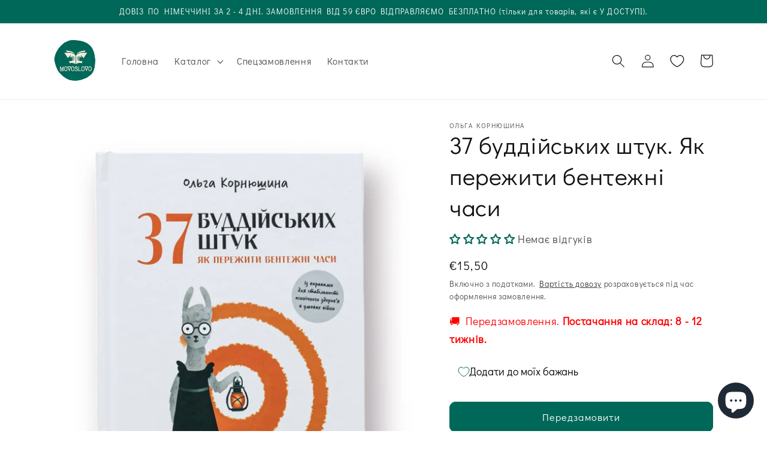

--- FILE ---
content_type: text/html; charset=utf-8
request_url: https://movoslovo.com/products/37-buddiiskykh-shtuk-yak-perezhyty-bentezhni-chasy
body_size: 105513
content:
<!doctype html>
<html class="no-js" lang="uk-UA">
  <head>




    
  	    <script>
        var sDomain = location.host;

        /****** Start thirdPartyScriptDefinition ******/
        (function(){
            window.thirdPartyScriptDefinition = [
                /* start example

                {
                    "src" : "facebook",
                    "cookie" : "fr",
                    "provider" : "facebook.com",
                    "description" : "",
                    "expires" : 7776000,
                    "domain" : "facebook.com",
                    "declaration" : 1,
                    "group" : "facebook"
                },{
                    "src" : "facebook",
                    "cookie" : "_fbp",
                    "provider" : sDomain,
                    "description" : "",
                    "expires" : 7776000,
                    "domain" : sDomain,
                    "declaration" : 1,
                    "group" : "facebook"
                }

                end example */
            ]
        })();
        /****** End thirdPartyScriptDefinition ******/

        /**
################################## BEECLEVER GMBH KOBLENZ ###################################
##### Copyright (c) 2019-present, beeclever GmbH Koblenz DE, All rights reserved.       #####
##### THE SOFTWARE IS PROVIDED 'AS IS', WITHOUT WARRANTY OF ANY KIND, EXPRESS OR        #####
##### IMPLIED, INCLUDING BUT NOT LIMITED TO THE WARRANTIES OF MERCHANTABILITY, FITNESS  #####
##### FOR A PARTICULAR PURPOSE AND NONINFRINGEMENT. IN NO EVENT SHALL THE AUTHORS OR    #####
##### COPYRIGHT HOLDERS BE LIABLE FOR ANY CLAIM, DAMAGES OR OTHER LIABILITY, WHETHER    #####
##### IN AN ACTION OF CONTRACT, TORT OR OTHERWISE, ARISING FROM, OUT OF OR IN           #####
##### CONNECTION WITH THE SOFTWARE OR THE USE OR OTHER DEALINGS IN THE SOFTWARE.        #####
#############################################################################################

#####  !!!IMPORTANT!!! !!!IMPORTANT!!! !!!IMPORTANT!!! !!!IMPORTANT!!! !!!IMPORTANT!!!  #####
#####                                                                                   #####
##### The contents of this file may not be changed. If the app is updated, we reserve   #####
##### the right to change this file at any time. Possible changes on your part will     #####
##### then be automatically discarded.                                                  #####
#############################################################################################
*/
var GDPR_LC_versionNr=20201126214845;var GDPR_LC_ZLoad=function(){       var sDomain=location.host;var defaultDefinition=[{"src":"facebook","cookie":"fr","provider":"facebook.com","description":"","expires":7776000,"domain":"facebook.com","declaration":1,"group":"facebook"},{"src":"facebook","cookie":"_fbp","provider":sDomain,"description":"","expires":7776000,"domain":sDomain,"declaration":1,"group":"facebook"},{"src":"google-analytics.com","cookie":"_ga","provider":sDomain,"description":"","expires":63072000,"domain":sDomain,"declaration":1,"group":"google"},{"src":"googletagmanager.com","cookie":"_ga","provider":sDomain,"description":"","expires":63072000,"domain":sDomain,"declaration":1,"group":"google"},{"src":"googletagmanager.com","cookie":"_gid","provider":sDomain,"description":"","expires":86400,"domain":sDomain,"declaration":1,"group":"google"},{"src":"googletagmanager.com","cookie":"_gat","provider":sDomain,"description":"","expires":86400,"domain":sDomain,"declaration":1,"group":"google"},{"src":"googleadservices.com","cookie":"IDE","provider":sDomain,"description":"","expires":63072000,"domain":sDomain,"declaration":2,"group":"google Ads"}];if(window.thirdPartyScriptDefinition===undefined){window.thirdPartyScriptDefinition=[];defaultDefinition.forEach(function(value){window.thirdPartyScriptDefinition.push(value)})}else{var exist=false;defaultDefinition.forEach(function(script){window.thirdPartyScriptDefinition.forEach(function(value){if(value.src===script.src&&value.cookie===script.cookie){exist=true}});if(!exist){window.thirdPartyScriptDefinition.push(script)}})} (function polyfill(){if(!Array.from){Array.from=(function(){var toStr=Object.prototype.toString;var isCallable=function(fn){return typeof fn==='function'||toStr.call(fn)==='[object Function]'};var toInteger=function(value){var number=Number(value);if(isNaN(number)){return 0} if(number===0||!isFinite(number)){return number} return(number>0?1:-1)*Math.floor(Math.abs(number))};var maxSafeInteger=Math.pow(2,53)-1;var toLength=function(value){var len=toInteger(value);return Math.min(Math.max(len,0),maxSafeInteger)};return function from(arrayLike){var C=this;var items=Object(arrayLike);if(arrayLike==null){throw new TypeError('Array.from requires an array-like object - not null or undefined')} var mapFn=arguments.length>1?arguments[1]:void undefined;var T;if(typeof mapFn!=='undefined'){if(!isCallable(mapFn)){throw new TypeError('Array.from: when provided, the second argument must be a function')} if(arguments.length>2){T=arguments[2]}} var len=toLength(items.length);var A=isCallable(C)?Object(new C(len)):new Array(len);var k=0;var kValue;while(k<len){kValue=items[k];if(mapFn){A[k]=typeof T==='undefined'?mapFn(kValue,k):mapFn.call(T,kValue,k)}else{A[k]=kValue} k+=1} A.length=len;return A}}())}})();window.BC_JSON_ObjectBypass={"_ab":{"description":"Used in connection with access to admin.","path":"\/","domain":"","provider":"Shopify","type":"type_0","expires":"86400","recommendation":"0","editable":"false","deletable":"false","set":"0"},"_secure_session_id":{"description":"Used in connection with navigation through a storefront.","path":"\/","domain":"","provider":"Shopify","type":"type_0","expires":"2592000","recommendation":"0","editable":"false","deletable":"false","set":"0"},"__cfduid":{"description":"The _cfduid cookie helps Cloudflare detect malicious visitors to our Customers’ websites and minimizes blocking legitimate users.","path":"\/","domain":"","provider":"Cloudflare","type":"type_0","expires":"2592000","recommendation":"0","editable":"false","deletable":"false","set":"0"},"Cart":{"description":"Used in connection with shopping cart.","path":"\/","domain":"","provider":"Shopify","type":"type_0","expires":"1209600","recommendation":"0","editable":"false","deletable":"false","set":"0"},"cart":{"description":"Used in connection with shopping cart.","path":"\/","domain":"","provider":"Shopify","type":"type_0","expires":"1209600","recommendation":"0","editable":"false","deletable":"false","set":"0"},"cart_sig":{"description":"Used in connection with checkout.","path":"\/","domain":"","provider":"Shopify","type":"type_0","expires":"1209600","recommendation":"0","editable":"false","deletable":"false","set":"0"},"cart_ts":{"description":"Used in connection with checkout.","path":"\/","domain":"","provider":"Shopify","type":"type_0","expires":"1209600","recommendation":"0","editable":"false","deletable":"false","set":"0"},"cart_ver":{"description":"Used in connection with shopping cart.","path":"\/","domain":"","provider":"Shopify","type":"type_0","expires":"1209600","recommendation":"0","editable":"false","deletable":"false","set":"0"},"checkout_token":{"description":"Used in connection with checkout.","path":"\/","domain":"","provider":"Shopify","type":"type_0","expires":"31536000","recommendation":"0","editable":"false","deletable":"false","set":"0"},"Secret":{"description":"Used in connection with checkout.","path":"\/","domain":"","provider":"Shopify","type":"type_0","expires":"31536000","recommendation":"0","editable":"false","deletable":"false","set":"0"},"secure_customer_sig":{"description":"Used in connection with customer login.","path":"\/","domain":"","provider":"Shopify","type":"type_0","expires":"31536000","recommendation":"0","editable":"false","deletable":"false","set":"0"},"storefront_digest":{"description":"Used in connection with customer login.","path":"\/","domain":"","provider":"Shopify","type":"type_0","expires":"31536000","recommendation":"0","editable":"false","deletable":"false","set":"0"},"_shopify_u":{"description":"Used to facilitate updating customer account information.","path":"\/","domain":"","provider":"Shopify","type":"type_0","expires":"31536000","recommendation":"0","editable":"false","deletable":"false","set":"0"},"XSRF-TOKEN":{"description":"Used in connection with GDPR legal Cookie.","path":"\/","domain":"","provider":"GDPR Legal Cookie","type":"type_0","expires":"31536000","recommendation":"0","editable":"false","deletable":"false","set":"0"},"gdpr_legal_cookie_session":{"description":"Used in connection with GDPR legal Cookie.","path":"\/","domain":"","provider":"GDPR Legal Cookie","type":"type_0","expires":"0","recommendation":"0","editable":"false","deletable":"false","set":"0"},"_bc_c_set":{"description":"Used in connection with GDPR legal Cookie.","path":"\/","domain":"","provider":"GDPR Legal Cookie","type":"type_0","expires":"2592000","recommendation":"0","editable":"false","deletable":"false","set":"0","optIn":true,"live":"1"},"_tracking_consent":{"description":"For Shopify User Consent Tracking.","path":"\/","domain":"","provider":"Shopify","type":"type_0","expires":"31536000","recommendation":"0","editable":"false","deletable":"false","set":"0"},"_shopify_m":{"description":"Used for managing customer privacy settings.","path":"\/","domain":"","provider":"Shopify","type":"type_0","expires":"31536000","recommendation":"0","editable":"false","deletable":"false","set":"0"},"_shopify_tm":{"description":"Used for managing customer privacy settings.","path":"\/","domain":"","provider":"Shopify","type":"type_0","expires":"31536000","recommendation":"0","editable":"false","deletable":"false","set":"0"},"_shopify_tw":{"description":"Used for managing customer privacy settings.","path":"\/","domain":"","provider":"Shopify","type":"type_0","expires":"31536000","recommendation":"0","editable":"false","deletable":"false","set":"0"},"_storefront_u":{"description":"Used to facilitate updating customer account information.","path":"\/","domain":"","provider":"Shopify","type":"type_0","expires":"31536000","recommendation":"0","editable":"false","deletable":"false","set":"0"},"cart_currency":{"description":"Used in connection with cart and checkout.","path":"\/","domain":"","provider":"Shopify","type":"type_0","expires":"31536000","recommendation":"0","editable":"false","deletable":"false","set":"0"},"_orig_referrer":{"description":"Used in connection with shopping cart.","path":"\/","domain":"","provider":"Shopify","type":"type_1","expires":"1209600","recommendation":"1","editable":"true","deletable":"false","set":"1"},"_landing_page":{"description":"Track landing pages.","path":"\/","domain":"","provider":"Shopify","type":"type_1","expires":"1209600","recommendation":"1","editable":"true","deletable":"false","set":"1"},"_s":{"description":"Shopify analytics.","path":"\/","domain":"","provider":"Shopify","type":"type_1","expires":"1800","recommendation":"1","editable":"true","deletable":"false","set":"1"},"_shopify_d":{"description":"Shopify analytics.","path":"\/","domain":"","provider":"Shopify","type":"type_1","expires":"1209600","recommendation":"1","editable":"true","deletable":"false","set":"1"},"_shopify_fs":{"description":"Shopify analytics.","path":"\/","domain":"","provider":"Shopify","type":"type_1","expires":"1209600","recommendation":"1","editable":"true","deletable":"false","set":"1"},"_shopify_s":{"description":"Shopify analytics.","path":"\/","domain":"","provider":"Shopify","type":"type_1","expires":"1800","recommendation":"1","editable":"true","deletable":"false","set":"1"},"_shopify_y":{"description":"Shopify analytics.","path":"\/","domain":"","provider":"Shopify","type":"type_1","expires":"31536000","recommendation":"1","editable":"true","deletable":"false","set":"1"},"_y":{"description":"Shopify analytics.","path":"\/","domain":"","provider":"Shopify","type":"type_1","expires":"31536000","recommendation":"1","editable":"true","deletable":"false","set":"1"},"_shopify_sa_p":{"description":"Shopify analytics relating to marketing \u0026 referrals.","path":"\/","domain":"","provider":"Shopify","type":"type_1","expires":"1800","recommendation":"1","editable":"true","deletable":"false","set":"1"},"_shopify_sa_t":{"description":"Shopify analytics relating to marketing \u0026 referrals.","path":"\/","domain":"","provider":"Shopify","type":"type_1","expires":"1800","recommendation":"1","editable":"true","deletable":"false","set":"1"},"_shopify_uniq":{"description":"Shopify analytics.","path":"\/","domain":"","provider":"Shopify","type":"type_1","expires":"1800","recommendation":"1","editable":"true","deletable":"false","set":"1"},"_shopify_visit":{"description":"Shopify analytics.","path":"\/","domain":"","provider":"Shopify","type":"type_1","expires":"1800","recommendation":"1","editable":"true","deletable":"false","set":"1"},"tracked_start_checkout":{"description":"Shopify analytics relating to checkout.","path":"\/","domain":"","provider":"Shopify","type":"type_1","expires":"1800","recommendation":"1","editable":"true","deletable":"false","set":"1"},"ki_r":{"description":"Shopify analytics.","path":"\/","domain":"","provider":"Shopify","type":"type_1","expires":"1800","recommendation":"1","editable":"true","deletable":"false","set":"1"},"ki_t":{"description":"Shopify analytics.","path":"\/","domain":"","provider":"Shopify","type":"type_1","expires":"1800","recommendation":"1","editable":"true","deletable":"false","set":"1"},"ab_test_*":{"description":"Shopify analytics.","path":"\/","domain":"","provider":"Shopify","type":"type_1","expires":"1800","recommendation":"1","editable":"true","deletable":"false","set":"1"}};var shopifyCookies={'_s':!1,'_shopify_fs':!1,'_shopify_s':!1,'_shopify_y':!1,'_y':!1,'_shopify_sa_p':!1,'_shopify_sa_t':!1,'_shopify_uniq':!1,'_shopify_visit':!1,'tracked_start_checkout':!1,'bc_trekkie_fbp_custom':!1};function GDPR_LC_Token(){var getToken={"tokenLength":8,"ranToken":'',"randomize":function(){return Math.random().toString(32).substr(2)},"generate":function(){while(this.ranToken.length<=this.tokenLength){this.ranToken+=this.randomize()} this.ranToken='j22bookstore.myshopify.com'+Date.now()+this.ranToken;return btoa(this.ranToken)},"get":function(){return this.generate()}};return getToken.get()};function getCookieValue(a){var b=document.cookie.match('(^|;)\\s*'+a+'\\s*=\\s*([^;]+)');return b?b.pop():false};function loadCookieSettings(sessID){ return; var script=document.createElement('script');script.src='https://cookieapp-staging.beeclever.app/get-cookie-setting?shopify_domain=j22bookstore.myshopify.com&token='+sessID;script.async=false;document.head.appendChild(script);script.addEventListener('load',function(){console.log('UserData loaded')})};(function setUserCookieData(){window.GDPR_LC_Sess_ID_Name="GDPR_LC_SESS_ID";window.GDPR_LC_Sess_ID=getCookieValue(window.GDPR_LC_Sess_ID_Name);if(window.GDPR_LC_Sess_ID){loadCookieSettings(window.GDPR_LC_Sess_ID)}else{window.GDPR_LC_Sess_ID=GDPR_LC_Token()}})();function setBC_GDPR_LEGAL_custom_cookies(){window['BC_GDPR_LEGAL_custom_cookies']=window['BC_GDPR_LEGAL_custom_cookies']||{};window['BC_GDPR_LEGAL_custom_cookies']['list']=window['BC_GDPR_LEGAL_custom_cookies']['list']||{};if('GDPR_legal_cookie'in localStorage){window['BC_GDPR_LEGAL_custom_cookies']['list']=JSON.parse(window.localStorage.getItem('GDPR_legal_cookie'))}};setBC_GDPR_LEGAL_custom_cookies();(function(){var hasConsent=!1;Array.from(Object.keys(window['BC_GDPR_LEGAL_custom_cookies']['list'])).forEach(function(c){if(shopifyCookies.hasOwnProperty(c)&&window['BC_GDPR_LEGAL_custom_cookies']['list'][c].userSetting){hasConsent=!0}});var wt=window.trekkie,ws=window.ShopifyAnalytics;if(!hasConsent&&wt!==undefined){wt=[],wt.integrations=wt.integrations||!0,ws=ws.lib=ws.meta=ws.meta.page={},ws.lib.track=function(){}}})();window.BC_GDPR_2ce3a13160348f524c8cc9={'google':[            ],    '_bc_c_set':'customScript','customScriptsSRC':[]};window.bc_tagManagerTasks={"bc_tgm_aw":"google","bc_tgm_gtm":"google","bc_tgm_ua":"google","bc_tgm_fbp":"facebook","any":"any","_bc_c_set":"customScript"};var wl=whiteList=["recaptcha","notifications.google"];var GDPR_LC_scriptPath='gdpr-legal-cookie.beeclever.app';if(window.GDPR_LC_Beta_activate!==undefined&&window.GDPR_LC_Beta_activate){GDPR_LC_scriptPath='cookieapp-staging.beeclever.app'} wl.push(GDPR_LC_scriptPath);   var checkIsBlackListed=function(src){setBC_GDPR_LEGAL_custom_cookies();if(src===null){return null} if(!!window.TrustedScriptURL&&src instanceof TrustedScriptURL){src=src.toString()} var r=!1;for(var x=thirdPartyScriptDefinition.length-1;x>=0;x--){var bSrc=thirdPartyScriptDefinition[x]['src'];if(src.indexOf(bSrc)!==-1&&src.toLowerCase().indexOf('jquery')===-1){r=x}} wl.forEach(function(wSrc){if(src.indexOf(wSrc)!==-1){r=false}});if(r!==false){function getTCookieName(name,index){var tCookieObject=thirdPartyScriptDefinition[index];if(tCookieObject!==undefined){var cookies=[];thirdPartyScriptDefinition.forEach(function(cookie){if(cookie['src']===tCookieObject['src']){cookies.push(cookie)}});var tCookieName=tCookieObject['cookie'];if(tCookieObject['domain']!==document.location.host){tCookieName=tCookieObject['cookie']+'$%bc%$'+tCookieObject['domain']} if(tCookieName===name&&tCookieObject['domain']===window['BC_GDPR_LEGAL_custom_cookies']['list'][name]['domain']){if(window['BC_GDPR_LEGAL_custom_cookies']['list'][name]['userSetting']){index=!1}} cookies.forEach(function(cookie){if(window['BC_GDPR_LEGAL_custom_cookies']['list'][cookie['cookie']]!==undefined&&window['BC_GDPR_LEGAL_custom_cookies']['list'][cookie['cookie']]['userSetting']){index=!1}});return index} return!1};var cookieListKeys=Array.from(Object.keys(window['BC_GDPR_LEGAL_custom_cookies']['list']));if(cookieListKeys.length>0){Array.from(Object.keys(window['BC_GDPR_LEGAL_custom_cookies']['list'])).forEach(function(cookieName){r=getTCookieName(cookieName.toString(),r)})}else{for(var x=thirdPartyScriptDefinition.length-1;x>=0;x--){var tCookie=thirdPartyScriptDefinition[x];if(src.indexOf(tCookie['src'])!==-1){r=tCookie['cookie']+'$%bc%$'+tCookie['domain']}} return r}} return r};(function(){window.scriptElementsHidden=window.scriptElementsHidden||[];window.callbackFunc=function(elem,args){for(var x=0;x<elem.length;x++){if(elem[x]===null||elem[x]===undefined||elem[x]['nodeName']===undefined){return} if(elem[x]['nodeName'].toLowerCase()=='script'){if(elem[x].hasAttribute('src')){if(document.querySelector('[src="https://cookieapp-staging.beeclever.app/js/get-script.php"]')!==null){elem[x]=document.createElement('script');elem[x].setAttribute('bc_empty_script_tag','')} var blackListed=checkIsBlackListed(elem[x].getAttribute('src'));var fName=!1;try{new Error()}catch(e){var caller=e.stack.split('\n');var x=0;for(;x<caller.length;x++){caller[x]=caller[x].trim();caller[x]=caller[x].replace('at ','');caller[x]=caller[x].substr(0,caller[x].indexOf(' '));caller[x]=caller[x].replace('Array.','')} for(;x>=0;x--){if(caller[x]==='ICS'&&x>0){if(caller[x-1]in window['BC_GDPR_LEGAL_custom_cookies']['list']){fName=caller[x-1]}}}} if(fName===!1&&blackListed!==!1){elem[x].setAttribute('type','javascript/blocked');elem[x].setAttribute('cookie',blackListed)}else if(blackListed!==!0&&elem[x].getAttribute('type')==='javascript/blocked'){elem[x].setAttribute('type','javascript')} if(fName){elem[x].setAttribute("data-callerName",fName)} elem[x].setAttribute('src',elem[x].getAttribute('src'))} if(elem[x]['type']=='javascript/blocked'){window.scriptElementsHidden.push(elem[x]);elem[x]=document.createElement('script');elem[x].setAttribute('bc_empty_script_tag','')}}}};window._a=Element.prototype.appendChild;Element.prototype.appendChild=function(){window.callbackFunc.call(this,arguments);return window._a.apply(this,arguments)};window._b=Element.prototype.append;Element.prototype.append=function(){window.callbackFunc.call(this,arguments);return window._b.apply(this,arguments)};window._c = Element.prototype.insertBefore;Element.prototype.insertBefore = function () {window.callbackFunc.call ( this, arguments );try {return window._c.apply ( this, arguments )} catch ( e ) {arguments[1] = document.scripts[0];return window._c.apply ( this, arguments )}};window._d=Element.prototype.replaceChild;Element.prototype.replaceChild=function(){window.callbackFunc.call(this,arguments);return window._d.apply(this,arguments)};window._e=Element.prototype.insertNode;Element.prototype.insertNode=function(){window.callbackFunc.call(this,arguments);return window._e.apply(this,arguments)}})();if(!window.msCrypto){Array.from(document.head.querySelectorAll('[bc_empty_script_tag=""]')).forEach(function(script){script.remove()})}};if(window.GDPR_LC_ZLoad_loaded===undefined){GDPR_LC_ZLoad();window.GDPR_LC_ZLoad_loaded=true}


		window.thirdPartyScriptDefinition.push(
          { "src" : "analytics.js", "cookie" : "_shopify_fs", "provider" : "shopify.com", "description" : "", "expires" : 0, "domain" : sDomain, "declaration" : 1, "group" : "shopify" },
          { "src" : "doubleclick.net","cookie" : "_shopify_fs","provider" : "shopify.com","description" : "","expires" : 0,"domain" : sDomain,"declaration" : 1,"group" : "shopify" },
          { "src" : "trekkie", "cookie" : "_shopify_fs", "provider" : "shopify.com", "description" : "", "expires" : 0, "domain" : sDomain, "declaration" : 1, "group" : "shopify" },
          { "src" : "luckyorange", "cookie" : "_shopify_fs", "provider" : "shopify.com", "description" : "", "expires" : 0, "domain" : sDomain, "declaration" : 1, "group" : "shopify" },
          { "src" : "googletagmanager", "cookie" : "_gat", "provider" : "googletagmanager.com", "description" : "", "expires" : 0, "domain" : sDomain, "declaration" : 1, "group" : "googletagmanager" }
        );

        

        var customCookies = {
            "testCookie" : true
        };

        function BC_GDPR_CustomScriptForShop () {
            return [

                function testCookie () {
                    // your additional script
                }

                
            ];
        }

    </script>


    
    <meta charset="utf-8">
    <meta http-equiv="X-UA-Compatible" content="IE=edge">
    <meta name="viewport" content="width=device-width,initial-scale=1">
    <meta name="theme-color" content="">
    <link rel="canonical" href="https://movoslovo.com/products/37-buddiiskykh-shtuk-yak-perezhyty-bentezhni-chasy">
    <link rel="preconnect" href="https://cdn.shopify.com" crossorigin><link rel="icon" type="image/png" href="//movoslovo.com/cdn/shop/files/DB832FB5-45F5-4C03-B1FB-FA396BA74AFB.jpg?crop=center&height=32&v=1668380087&width=32"><link rel="preconnect" href="https://fonts.shopifycdn.com" crossorigin><title>
      37 буддійських штук. Як пережити бентежні часи
 &ndash; movoslovo.com</title>
    
      <meta name="description" content="Застосуйте практики буддизму у повсякденному житті!Ця книжка не про буддизм як релігію. Вона про те, як буддійські практики змінюють наш стан і допомагають у бентежні часи. Як давати раду емоціям і стати спокійнішим? Як переживати втрати й не чіплятися за минуле? Чому допомога іншим покращує наше самопочуття? Про це й ">
    
    

<meta property="og:site_name" content="movoslovo.com">
<meta property="og:url" content="https://movoslovo.com/products/37-buddiiskykh-shtuk-yak-perezhyty-bentezhni-chasy">
<meta property="og:title" content="37 буддійських штук. Як пережити бентежні часи">
<meta property="og:type" content="product">
<meta property="og:description" content="Застосуйте практики буддизму у повсякденному житті!Ця книжка не про буддизм як релігію. Вона про те, як буддійські практики змінюють наш стан і допомагають у бентежні часи. Як давати раду емоціям і стати спокійнішим? Як переживати втрати й не чіплятися за минуле? Чому допомога іншим покращує наше самопочуття? Про це й "><meta property="og:image" content="http://movoslovo.com/cdn/shop/files/FullSizeRender_ec693356-409c-4497-a081-b409409c5bba.jpg?v=1699744403">
  <meta property="og:image:secure_url" content="https://movoslovo.com/cdn/shop/files/FullSizeRender_ec693356-409c-4497-a081-b409409c5bba.jpg?v=1699744403">
  <meta property="og:image:width" content="1295">
  <meta property="og:image:height" content="1726"><meta property="og:price:amount" content="15,50">
  <meta property="og:price:currency" content="EUR"><meta name="twitter:card" content="summary_large_image">
<meta name="twitter:title" content="37 буддійських штук. Як пережити бентежні часи">
<meta name="twitter:description" content="Застосуйте практики буддизму у повсякденному житті!Ця книжка не про буддизм як релігію. Вона про те, як буддійські практики змінюють наш стан і допомагають у бентежні часи. Як давати раду емоціям і стати спокійнішим? Як переживати втрати й не чіплятися за минуле? Чому допомога іншим покращує наше самопочуття? Про це й ">

    <script src="//movoslovo.com/cdn/shop/t/4/assets/global.js?v=149496944046504657681663493380" defer="defer"></script>
    <script>window.performance && window.performance.mark && window.performance.mark('shopify.content_for_header.start');</script><meta name="facebook-domain-verification" content="eovnqtanaz47c4z9xzayihpqpnepjq">
<meta id="shopify-digital-wallet" name="shopify-digital-wallet" content="/65464172774/digital_wallets/dialog">
<meta name="shopify-checkout-api-token" content="acee64cca5cba852e6636081b6113f1b">
<meta id="in-context-paypal-metadata" data-shop-id="65464172774" data-venmo-supported="false" data-environment="production" data-locale="en_US" data-paypal-v4="true" data-currency="EUR">
<link rel="alternate" type="application/json+oembed" href="https://movoslovo.com/products/37-buddiiskykh-shtuk-yak-perezhyty-bentezhni-chasy.oembed">
<script async="async" src="/checkouts/internal/preloads.js?locale=uk-DE"></script>
<script id="apple-pay-shop-capabilities" type="application/json">{"shopId":65464172774,"countryCode":"DE","currencyCode":"EUR","merchantCapabilities":["supports3DS"],"merchantId":"gid:\/\/shopify\/Shop\/65464172774","merchantName":"movoslovo.com","requiredBillingContactFields":["postalAddress","email","phone"],"requiredShippingContactFields":["postalAddress","email","phone"],"shippingType":"shipping","supportedNetworks":["visa","maestro","masterCard"],"total":{"type":"pending","label":"movoslovo.com","amount":"1.00"},"shopifyPaymentsEnabled":true,"supportsSubscriptions":true}</script>
<script id="shopify-features" type="application/json">{"accessToken":"acee64cca5cba852e6636081b6113f1b","betas":["rich-media-storefront-analytics"],"domain":"movoslovo.com","predictiveSearch":true,"shopId":65464172774,"locale":"en"}</script>
<script>var Shopify = Shopify || {};
Shopify.shop = "j22bookstore.myshopify.com";
Shopify.locale = "uk-UA";
Shopify.currency = {"active":"EUR","rate":"1.0"};
Shopify.country = "DE";
Shopify.theme = {"name":"movoslovo-shopify-theme\/main","id":135507083494,"schema_name":"Movoslovo-Bookstore","schema_version":"0.0.1","theme_store_id":null,"role":"main"};
Shopify.theme.handle = "null";
Shopify.theme.style = {"id":null,"handle":null};
Shopify.cdnHost = "movoslovo.com/cdn";
Shopify.routes = Shopify.routes || {};
Shopify.routes.root = "/";</script>
<script type="module">!function(o){(o.Shopify=o.Shopify||{}).modules=!0}(window);</script>
<script>!function(o){function n(){var o=[];function n(){o.push(Array.prototype.slice.apply(arguments))}return n.q=o,n}var t=o.Shopify=o.Shopify||{};t.loadFeatures=n(),t.autoloadFeatures=n()}(window);</script>
<script id="shop-js-analytics" type="application/json">{"pageType":"product"}</script>
<script defer="defer" async type="module" src="//movoslovo.com/cdn/shopifycloud/shop-js/modules/v2/client.init-shop-cart-sync_D0dqhulL.en.esm.js"></script>
<script defer="defer" async type="module" src="//movoslovo.com/cdn/shopifycloud/shop-js/modules/v2/chunk.common_CpVO7qML.esm.js"></script>
<script type="module">
  await import("//movoslovo.com/cdn/shopifycloud/shop-js/modules/v2/client.init-shop-cart-sync_D0dqhulL.en.esm.js");
await import("//movoslovo.com/cdn/shopifycloud/shop-js/modules/v2/chunk.common_CpVO7qML.esm.js");

  window.Shopify.SignInWithShop?.initShopCartSync?.({"fedCMEnabled":true,"windoidEnabled":true});

</script>
<script>(function() {
  var isLoaded = false;
  function asyncLoad() {
    if (isLoaded) return;
    isLoaded = true;
    var urls = ["https:\/\/app.gdpr-legal-cookie.com\/get-script.php?shop=j22bookstore.myshopify.com"];
    for (var i = 0; i < urls.length; i++) {
      var s = document.createElement('script');
      s.type = 'text/javascript';
      s.async = true;
      s.src = urls[i];
      var x = document.getElementsByTagName('script')[0];
      x.parentNode.insertBefore(s, x);
    }
  };
  if(window.attachEvent) {
    window.attachEvent('onload', asyncLoad);
  } else {
    window.addEventListener('load', asyncLoad, false);
  }
})();</script>
<script id="__st">var __st={"a":65464172774,"offset":3600,"reqid":"1a25d9ff-43b4-4fac-bcb1-ce5124adbc20-1764020294","pageurl":"movoslovo.com\/products\/37-buddiiskykh-shtuk-yak-perezhyty-bentezhni-chasy","u":"2f5339b13014","p":"product","rtyp":"product","rid":8415661359438};</script>
<script>window.ShopifyPaypalV4VisibilityTracking = true;</script>
<script id="captcha-bootstrap">!function(){'use strict';const t='contact',e='account',n='new_comment',o=[[t,t],['blogs',n],['comments',n],[t,'customer']],c=[[e,'customer_login'],[e,'guest_login'],[e,'recover_customer_password'],[e,'create_customer']],r=t=>t.map((([t,e])=>`form[action*='/${t}']:not([data-nocaptcha='true']) input[name='form_type'][value='${e}']`)).join(','),a=t=>()=>t?[...document.querySelectorAll(t)].map((t=>t.form)):[];function s(){const t=[...o],e=r(t);return a(e)}const i='password',u='form_key',d=['recaptcha-v3-token','g-recaptcha-response','h-captcha-response',i],f=()=>{try{return window.sessionStorage}catch{return}},m='__shopify_v',_=t=>t.elements[u];function p(t,e,n=!1){try{const o=window.sessionStorage,c=JSON.parse(o.getItem(e)),{data:r}=function(t){const{data:e,action:n}=t;return t[m]||n?{data:e,action:n}:{data:t,action:n}}(c);for(const[e,n]of Object.entries(r))t.elements[e]&&(t.elements[e].value=n);n&&o.removeItem(e)}catch(o){console.error('form repopulation failed',{error:o})}}const l='form_type',E='cptcha';function T(t){t.dataset[E]=!0}const w=window,h=w.document,L='Shopify',v='ce_forms',y='captcha';let A=!1;((t,e)=>{const n=(g='f06e6c50-85a8-45c8-87d0-21a2b65856fe',I='https://cdn.shopify.com/shopifycloud/storefront-forms-hcaptcha/ce_storefront_forms_captcha_hcaptcha.v1.5.2.iife.js',D={infoText:'Protected by hCaptcha',privacyText:'Privacy',termsText:'Terms'},(t,e,n)=>{const o=w[L][v],c=o.bindForm;if(c)return c(t,g,e,D).then(n);var r;o.q.push([[t,g,e,D],n]),r=I,A||(h.body.append(Object.assign(h.createElement('script'),{id:'captcha-provider',async:!0,src:r})),A=!0)});var g,I,D;w[L]=w[L]||{},w[L][v]=w[L][v]||{},w[L][v].q=[],w[L][y]=w[L][y]||{},w[L][y].protect=function(t,e){n(t,void 0,e),T(t)},Object.freeze(w[L][y]),function(t,e,n,w,h,L){const[v,y,A,g]=function(t,e,n){const i=e?o:[],u=t?c:[],d=[...i,...u],f=r(d),m=r(i),_=r(d.filter((([t,e])=>n.includes(e))));return[a(f),a(m),a(_),s()]}(w,h,L),I=t=>{const e=t.target;return e instanceof HTMLFormElement?e:e&&e.form},D=t=>v().includes(t);t.addEventListener('submit',(t=>{const e=I(t);if(!e)return;const n=D(e)&&!e.dataset.hcaptchaBound&&!e.dataset.recaptchaBound,o=_(e),c=g().includes(e)&&(!o||!o.value);(n||c)&&t.preventDefault(),c&&!n&&(function(t){try{if(!f())return;!function(t){const e=f();if(!e)return;const n=_(t);if(!n)return;const o=n.value;o&&e.removeItem(o)}(t);const e=Array.from(Array(32),(()=>Math.random().toString(36)[2])).join('');!function(t,e){_(t)||t.append(Object.assign(document.createElement('input'),{type:'hidden',name:u})),t.elements[u].value=e}(t,e),function(t,e){const n=f();if(!n)return;const o=[...t.querySelectorAll(`input[type='${i}']`)].map((({name:t})=>t)),c=[...d,...o],r={};for(const[a,s]of new FormData(t).entries())c.includes(a)||(r[a]=s);n.setItem(e,JSON.stringify({[m]:1,action:t.action,data:r}))}(t,e)}catch(e){console.error('failed to persist form',e)}}(e),e.submit())}));const S=(t,e)=>{t&&!t.dataset[E]&&(n(t,e.some((e=>e===t))),T(t))};for(const o of['focusin','change'])t.addEventListener(o,(t=>{const e=I(t);D(e)&&S(e,y())}));const B=e.get('form_key'),M=e.get(l),P=B&&M;t.addEventListener('DOMContentLoaded',(()=>{const t=y();if(P)for(const e of t)e.elements[l].value===M&&p(e,B);[...new Set([...A(),...v().filter((t=>'true'===t.dataset.shopifyCaptcha))])].forEach((e=>S(e,t)))}))}(h,new URLSearchParams(w.location.search),n,t,e,['guest_login'])})(!0,!0)}();</script>
<script integrity="sha256-52AcMU7V7pcBOXWImdc/TAGTFKeNjmkeM1Pvks/DTgc=" data-source-attribution="shopify.loadfeatures" defer="defer" src="//movoslovo.com/cdn/shopifycloud/storefront/assets/storefront/load_feature-81c60534.js" crossorigin="anonymous"></script>
<script data-source-attribution="shopify.dynamic_checkout.dynamic.init">var Shopify=Shopify||{};Shopify.PaymentButton=Shopify.PaymentButton||{isStorefrontPortableWallets:!0,init:function(){window.Shopify.PaymentButton.init=function(){};var t=document.createElement("script");t.src="https://movoslovo.com/cdn/shopifycloud/portable-wallets/latest/portable-wallets.en.js",t.type="module",document.head.appendChild(t)}};
</script>
<script data-source-attribution="shopify.dynamic_checkout.buyer_consent">
  function portableWalletsHideBuyerConsent(e){var t=document.getElementById("shopify-buyer-consent"),n=document.getElementById("shopify-subscription-policy-button");t&&n&&(t.classList.add("hidden"),t.setAttribute("aria-hidden","true"),n.removeEventListener("click",e))}function portableWalletsShowBuyerConsent(e){var t=document.getElementById("shopify-buyer-consent"),n=document.getElementById("shopify-subscription-policy-button");t&&n&&(t.classList.remove("hidden"),t.removeAttribute("aria-hidden"),n.addEventListener("click",e))}window.Shopify?.PaymentButton&&(window.Shopify.PaymentButton.hideBuyerConsent=portableWalletsHideBuyerConsent,window.Shopify.PaymentButton.showBuyerConsent=portableWalletsShowBuyerConsent);
</script>
<script data-source-attribution="shopify.dynamic_checkout.cart.bootstrap">document.addEventListener("DOMContentLoaded",(function(){function t(){return document.querySelector("shopify-accelerated-checkout-cart, shopify-accelerated-checkout")}if(t())Shopify.PaymentButton.init();else{new MutationObserver((function(e,n){t()&&(Shopify.PaymentButton.init(),n.disconnect())})).observe(document.body,{childList:!0,subtree:!0})}}));
</script>
<link id="shopify-accelerated-checkout-styles" rel="stylesheet" media="screen" href="https://movoslovo.com/cdn/shopifycloud/portable-wallets/latest/accelerated-checkout-backwards-compat.css" crossorigin="anonymous">
<style id="shopify-accelerated-checkout-cart">
        #shopify-buyer-consent {
  margin-top: 1em;
  display: inline-block;
  width: 100%;
}

#shopify-buyer-consent.hidden {
  display: none;
}

#shopify-subscription-policy-button {
  background: none;
  border: none;
  padding: 0;
  text-decoration: underline;
  font-size: inherit;
  cursor: pointer;
}

#shopify-subscription-policy-button::before {
  box-shadow: none;
}

      </style>
<script id="sections-script" data-sections="header,footer" defer="defer" src="//movoslovo.com/cdn/shop/t/4/compiled_assets/scripts.js?5319"></script>
<script>window.performance && window.performance.mark && window.performance.mark('shopify.content_for_header.end');</script>

    <style data-shopify>
      @font-face {
  font-family: Nunito;
  font-weight: 400;
  font-style: normal;
  font-display: swap;
  src: url("//movoslovo.com/cdn/fonts/nunito/nunito_n4.fc49103dc396b42cae9460289072d384b6c6eb63.woff2") format("woff2"),
       url("//movoslovo.com/cdn/fonts/nunito/nunito_n4.5d26d13beeac3116db2479e64986cdeea4c8fbdd.woff") format("woff");
}

      @font-face {
  font-family: Nunito;
  font-weight: 700;
  font-style: normal;
  font-display: swap;
  src: url("//movoslovo.com/cdn/fonts/nunito/nunito_n7.37cf9b8cf43b3322f7e6e13ad2aad62ab5dc9109.woff2") format("woff2"),
       url("//movoslovo.com/cdn/fonts/nunito/nunito_n7.45cfcfadc6630011252d54d5f5a2c7c98f60d5de.woff") format("woff");
}

      @font-face {
  font-family: Nunito;
  font-weight: 400;
  font-style: italic;
  font-display: swap;
  src: url("//movoslovo.com/cdn/fonts/nunito/nunito_i4.fd53bf99043ab6c570187ed42d1b49192135de96.woff2") format("woff2"),
       url("//movoslovo.com/cdn/fonts/nunito/nunito_i4.cb3876a003a73aaae5363bb3e3e99d45ec598cc6.woff") format("woff");
}

      @font-face {
  font-family: Nunito;
  font-weight: 700;
  font-style: italic;
  font-display: swap;
  src: url("//movoslovo.com/cdn/fonts/nunito/nunito_i7.3f8ba2027bc9ceb1b1764ecab15bae73f86c4632.woff2") format("woff2"),
       url("//movoslovo.com/cdn/fonts/nunito/nunito_i7.82bfb5f86ec77ada3c9f660da22064c2e46e1469.woff") format("woff");
}

      @font-face {
  font-family: Nunito;
  font-weight: 400;
  font-style: normal;
  font-display: swap;
  src: url("//movoslovo.com/cdn/fonts/nunito/nunito_n4.fc49103dc396b42cae9460289072d384b6c6eb63.woff2") format("woff2"),
       url("//movoslovo.com/cdn/fonts/nunito/nunito_n4.5d26d13beeac3116db2479e64986cdeea4c8fbdd.woff") format("woff");
}

      :root {
        --font-body-family: Nunito, sans-serif;
        --font-body-style: normal;
        --font-body-weight: 400;
        --font-body-weight-bold: 700;
        --font-heading-family: Nunito, sans-serif;
        --font-heading-style: normal;
        --font-heading-weight: 400;
        --font-body-scale: 1.1;
        --font-heading-scale: 0.9090909090909091;
        --color-base-text: 18, 18, 18;
        --color-shadow: 18, 18, 18;
        --color-base-background-1: 255, 255, 255;
        --color-base-background-2: 243, 243, 243;
        --color-base-solid-button-labels: 255, 255, 255;
        --color-base-outline-button-labels: 18, 18, 18;
        --color-base-accent-1: 0, 104, 88;
        --color-base-accent-2: 18, 18, 18;
        --payment-terms-background-color: #ffffff;
        --gradient-base-background-1: #ffffff;
        --gradient-base-background-2: #f3f3f3;
        --gradient-base-accent-1: #006858;
        --gradient-base-accent-2: #121212;
        --media-padding: px;
        --media-border-opacity: 0.05;
        --media-border-width: 0px;
        --media-radius: 0px;
        --media-shadow-opacity: 0.0;
        --media-shadow-horizontal-offset: 0px;
        --media-shadow-vertical-offset: 4px;
        --media-shadow-blur-radius: 5px;
        --media-shadow-visible: 0;
        --page-width: 110rem;
        --page-width-margin: 0rem;
        --product-card-image-padding: 0.8rem;
        --product-card-corner-radius: 1.6rem;
        --product-card-text-alignment: left;
        --product-card-border-width: 0.0rem;
        --product-card-border-opacity: 1.0;
        --product-card-shadow-opacity: 0.0;
        --product-card-shadow-visible: 0;
        --product-card-shadow-horizontal-offset: 0.0rem;
        --product-card-shadow-vertical-offset: 0.2rem;
        --product-card-shadow-blur-radius: 0.0rem;
        --collection-card-image-padding: 0.2rem;
        --collection-card-corner-radius: 0.0rem;
        --collection-card-text-alignment: left;
        --collection-card-border-width: 0.0rem;
        --collection-card-border-opacity: 0.1;
        --collection-card-shadow-opacity: 0.0;
        --collection-card-shadow-visible: 0;
        --collection-card-shadow-horizontal-offset: 0.0rem;
        --collection-card-shadow-vertical-offset: 0.4rem;
        --collection-card-shadow-blur-radius: 0.0rem;
        --blog-card-image-padding: 0.0rem;
        --blog-card-corner-radius: 0.0rem;
        --blog-card-text-alignment: left;
        --blog-card-border-width: 0.0rem;
        --blog-card-border-opacity: 0.1;
        --blog-card-shadow-opacity: 0.0;
        --blog-card-shadow-visible: 0;
        --blog-card-shadow-horizontal-offset: 0.0rem;
        --blog-card-shadow-vertical-offset: 0.4rem;
        --blog-card-shadow-blur-radius: 0.5rem;
        --badge-corner-radius: 4.0rem;
        --popup-border-width: 0px;
        --popup-border-opacity: 0.1;
        --popup-corner-radius: 0px;
        --popup-shadow-opacity: 0.0;
        --popup-shadow-horizontal-offset: 0px;
        --popup-shadow-vertical-offset: 4px;
        --popup-shadow-blur-radius: 5px;
        --drawer-border-width: 0px;
        --drawer-border-opacity: 0.1;
        --drawer-shadow-opacity: 0.0;
        --drawer-shadow-horizontal-offset: 0px;
        --drawer-shadow-vertical-offset: 4px;
        --drawer-shadow-blur-radius: 0px;
        --spacing-sections-desktop: 16px;
        --spacing-sections-mobile: 16px;
        --grid-desktop-vertical-spacing: 4px;
        --grid-desktop-horizontal-spacing: 12px;
        --grid-mobile-vertical-spacing: 2px;
        --grid-mobile-horizontal-spacing: 6px;
        --text-boxes-border-opacity: 0.1;
        --text-boxes-border-width: 0px;
        --text-boxes-radius: 0px;
        --text-boxes-shadow-opacity: 0.0;
        --text-boxes-shadow-visible: 0;
        --text-boxes-shadow-horizontal-offset: 0px;
        --text-boxes-shadow-vertical-offset: 4px;
        --text-boxes-shadow-blur-radius: 5px;
        --buttons-radius: 10px;
        --buttons-radius-outset: 11px;
        --buttons-border-width: 1px;
        --buttons-border-opacity: 1.0;
        --buttons-shadow-opacity: 0.05;
        --buttons-shadow-visible: 1;
        --buttons-shadow-horizontal-offset: 0px;
        --buttons-shadow-vertical-offset: 0px;
        --buttons-shadow-blur-radius: 5px;
        --buttons-border-offset: 0.3px;
        --inputs-radius: 0px;
        --inputs-border-width: 1px;
        --inputs-border-opacity: 0.55;
        --inputs-shadow-opacity: 0.0;
        --inputs-shadow-horizontal-offset: 0px;
        --inputs-margin-offset: 0px;
        --inputs-shadow-vertical-offset: 4px;
        --inputs-shadow-blur-radius: 5px;
        --inputs-radius-outset: 0px;
        --variant-pills-radius: 40px;
        --variant-pills-border-width: 1px;
        --variant-pills-border-opacity: 0.55;
        --variant-pills-shadow-opacity: 0.0;
        --variant-pills-shadow-horizontal-offset: 0px;
        --variant-pills-shadow-vertical-offset: 4px;
        --variant-pills-shadow-blur-radius: 5px;
      }
      *,
      *::before,
      *::after {
        box-sizing: inherit;
      }
      html {
        box-sizing: border-box;
        font-size: calc(var(--font-body-scale) * 62.5%);
        height: 100%;
      }
      body {
        display: grid;
        grid-template-rows: auto auto 1fr auto;
        grid-template-columns: 100%;
        min-height: 100%;
        margin: 0;
        font-size: 1.5rem;
        letter-spacing: 0.06rem;
        line-height: calc(1 + 0.8 / var(--font-body-scale));
        font-family: var(--font-body-family);
        font-style: var(--font-body-style);
        font-weight: var(--font-body-weight);
      }
      @media screen and (min-width: 750px) {
        body {
          font-size: 1.6rem;
        }
      }
    </style>
    <link href="//movoslovo.com/cdn/shop/t/4/assets/base.css?v=172692355328789743041721508332" rel="stylesheet" type="text/css" media="all" />
<link rel="preload" as="font" href="//movoslovo.com/cdn/fonts/nunito/nunito_n4.fc49103dc396b42cae9460289072d384b6c6eb63.woff2" type="font/woff2" crossorigin><link rel="preload" as="font" href="//movoslovo.com/cdn/fonts/nunito/nunito_n4.fc49103dc396b42cae9460289072d384b6c6eb63.woff2" type="font/woff2" crossorigin><link
        rel="stylesheet"
        href="//movoslovo.com/cdn/shop/t/4/assets/component-predictive-search.css?v=83512081251802922551663493380"
        media="print"
        onload="this.media='all'"
      ><script>
      document.documentElement.className = document.documentElement.className.replace('no-js', 'js');
      if (Shopify.designMode) {
        document.documentElement.classList.add('shopify-design-mode');
      }
    </script>
    <div id="shopify-section-custom-font" class="shopify-section">
  <style>
        @font-face {
      font-family: 'Didact-Gothic';
      src: url(https://cdn.shopify.com/s/files/1/0654/6417/2774/files/Didact-Gothic-Regular.woff2?v=1672921423) format('woff2');

    }

    h1, h2, h3, h4, h5, h6,p,a,span,body,ul,li,small,div{
    font-family: 'Didact-Gothic' !important;

    }
  </style>


</div>
  


    

    

    
  
<!-- BEGIN app block: shopify://apps/judge-me-reviews/blocks/judgeme_core/61ccd3b1-a9f2-4160-9fe9-4fec8413e5d8 --><!-- Start of Judge.me Core -->




<link rel="dns-prefetch" href="https://cdnwidget.judge.me">
<link rel="dns-prefetch" href="https://cdn.judge.me">
<link rel="dns-prefetch" href="https://cdn1.judge.me">
<link rel="dns-prefetch" href="https://api.judge.me">

<script data-cfasync='false' class='jdgm-settings-script'>window.jdgmSettings={"pagination":5,"disable_web_reviews":false,"badge_no_review_text":"Немає відгуків","badge_n_reviews_text":"{{ n }} оглядів/відгуків","hide_badge_preview_if_no_reviews":false,"badge_hide_text":false,"enforce_center_preview_badge":false,"widget_title":"відгуки покупців","widget_open_form_text":"Написати відгук","widget_close_form_text":"Скасувати огляд","widget_refresh_page_text":"Оновити сторінку","widget_summary_text":"На основі {{ number_of_reviews }} огляд/огляди","widget_no_review_text":"Немає відгуків ще","widget_name_field_text":"Ім'я","widget_verified_name_field_text":"Перевірене ім'я (загальнодоступне)","widget_name_placeholder_text":"Введіть своє ім'я (загальнодоступне)","widget_required_field_error_text":"Це поле є обов'язковим.","widget_email_field_text":"Електронна пошта","widget_verified_email_field_text":"Перевірене електронне повідомлення (приватне, неможливо відредагувати)","widget_email_placeholder_text":"Введіть свою електронну адресу (приватна)","widget_email_field_error_text":"Будь ласка, введіть дійсну адресу електронної пошти.","widget_rating_field_text":"Рейтинг","widget_review_title_field_text":"Заголовок огляду","widget_review_title_placeholder_text":"Дайте своєму огляду назву","widget_review_body_field_text":"Огляд","widget_review_body_placeholder_text":"Напишіть свої коментарі тут","widget_pictures_field_text":"Зображення/Відео (необов’язково)","widget_submit_review_text":"Надіслати відгук","widget_submit_verified_review_text":"Надіслати підтверджене огляд","widget_submit_success_msg_with_auto_publish":"Дякую! Будь ласка, оновіть сторінку за кілька хвилин, щоб побачити ваш відгук. Ви можете видалити або відредагувати свій відгук, увійшовши до \u003ca href='https://judge.me/login' target='_blank' rel='nofollow noopener'\u003eJudge.me\u003c/a\u003e","widget_submit_success_msg_no_auto_publish":"Дякую! Ваш відгук буде опублікований, як тільки його схвалить адміністратор магазину. Ви можете видалити або відредагувати свій відгук, увійшовши до \u003ca href='https://judge.me/login' target='_blank' rel='nofollow noopener'\u003eJudge.me\u003c/a\u003e","widget_show_default_reviews_out_of_total_text":"Показано {{ n_reviews_shown }} з {{ n_reviews }} відгуків.","widget_show_all_link_text":"Покажи все","widget_show_less_link_text":"Показати менше","widget_author_said_text":"{{ reviewer_name }} сказав:","widget_days_text":"{{ n }} днів тому","widget_weeks_text":"{{ n }} тиждень/тиждень тому","widget_months_text":"{{ n }} місяць/місяць тому","widget_years_text":"{{ n }} рік/рік тому","widget_yesterday_text":"Вчора","widget_today_text":"Сьогодні","widget_replied_text":"\u003e\u003e {{ shop_name }} відповів:","widget_read_more_text":"Читати далі","widget_rating_filter_see_all_text":"Переглянути всі відгуки","widget_sorting_most_recent_text":"Найновіший","widget_sorting_highest_rating_text":"Найвищий рейтинг","widget_sorting_lowest_rating_text":"Найнижчий рейтинг","widget_sorting_with_pictures_text":"Тільки картинки","widget_sorting_most_helpful_text":"Найбільш корисний","widget_open_question_form_text":"Задайте питання","widget_reviews_subtab_text":"Відгуки","widget_questions_subtab_text":"Питання","widget_question_label_text":"Питання","widget_answer_label_text":"Відповідь","widget_question_placeholder_text":"Напишіть своє питання тут","widget_submit_question_text":"Надіслати запитання","widget_question_submit_success_text":"Дякую за ваше запитання! Ми повідомимо вас, і ваше запитання буде опубліковано після того, як він отримає відповідь.","verified_badge_text":"Підтверджено","verified_badge_placement":"left-of-reviewer-name","widget_hide_border":false,"widget_social_share":false,"all_reviews_include_out_of_store_products":true,"all_reviews_out_of_store_text":"(немає в магазині)","all_reviews_product_name_prefix_text":"про","enable_review_pictures":true,"review_date_format":"dd/mm/yyyy","widget_product_reviews_subtab_text":"Відгуки про продукти","widget_shop_reviews_subtab_text":"Відгуки магазинів","widget_write_a_store_review_text":"Написати відгук про магазин","widget_other_languages_heading":"Відгуки Іншими Мовами","widget_sorting_pictures_first_text":"Картинки спершу","floating_tab_button_name":"★ Відгуки","floating_tab_title":"Нехай клієнти говорять за нас","floating_tab_url":"","floating_tab_url_enabled":false,"all_reviews_text_badge_text":"Клієнти оцінюють нас {{ shop.metafields.judgeme.all_reviews_rating | round: 1 }}/5 на основі {{ shop.metafields.judgeme.all_reviews_count }} оглядів.","all_reviews_text_badge_text_branded_style":"{{ shop.metafields.judgeme.all_reviews_rating | round: 1 }} з 5 зірок на основі {{ shop.metafields.judgeme.all_reviews_count }} відгуків","all_reviews_text_badge_url":"","all_reviews_text_style":"branded","featured_carousel_title":"Нехай клієнти говорять за нас","featured_carousel_count_text":"з {{ n }} оглядів","featured_carousel_url":"","verified_count_badge_style":"branded","verified_count_badge_url":"","picture_reminder_submit_button":"Завантажте картинки","widget_sorting_videos_first_text":"Відео спочатку","widget_review_pending_text":"Очікує на розгляд","remove_microdata_snippet":true,"preview_badge_no_question_text":"Без питань","preview_badge_n_question_text":"{{ number_of_questions }} запитання/запитання","widget_search_bar_placeholder":"Пошук оглядів","widget_sorting_verified_only_text":"Тільки перевірено","featured_carousel_verified_badge_enable":true,"featured_carousel_more_reviews_button_text":"Read more reviews","featured_carousel_view_product_button_text":"Переглянути товар","all_reviews_page_load_more_text":"Завантажити більше відгуків","widget_advanced_speed_features":5,"widget_public_name_text":"відображається публічно, як","default_reviewer_name_has_non_latin":true,"widget_reviewer_anonymous":"Анонім","medals_widget_title":"Оглядові медалі Judge.me","widget_invalid_yt_video_url_error_text":"Не URL-адреса відео YouTube","widget_max_length_field_error_text":"Введіть не більше {0} символів.","widget_verified_by_shop_text":"Перевірено Shop","widget_load_with_code_splitting":true,"widget_ugc_title":"Зроблено нами, розділено вами","widget_ugc_subtitle":"Позначте нас, щоб побачити ваше зображення на нашій сторінці","widget_ugc_primary_button_text":"Придбайте зараз","widget_ugc_secondary_button_text":"Завантажити ще","widget_ugc_reviews_button_text":"Переглянути огляди","widget_primary_color":"#016758","widget_summary_average_rating_text":"{{ average_rating }} з 5","widget_media_grid_title":"Фото та відео клієнтів","widget_media_grid_see_more_text":"Побачити більше","widget_verified_by_judgeme_text":"Перевірено Judge.me","widget_verified_by_judgeme_text_in_store_medals":"Verified by Judge.me","widget_media_field_exceed_quantity_message":"На жаль, ми можемо прийняти лише {{ max_media }} для одного огляду.","widget_media_field_exceed_limit_message":"{{ file_name }} завеликий, будь ласка, виберіть {{ media_type }} менше ніж {{ size_limit }} МБ.","widget_review_submitted_text":"Відгук надіслано!","widget_question_submitted_text":"Питання подано!","widget_close_form_text_question":"Скасувати","widget_write_your_answer_here_text":"Напишіть тут свою відповідь","widget_enabled_branded_link":true,"widget_show_collected_by_judgeme":true,"widget_collected_by_judgeme_text":"зібрані Judge.me","widget_load_more_text":"Завантажити ще","widget_full_review_text":"Повний огляд","widget_read_more_reviews_text":"Читати більше відгуків","widget_read_questions_text":"Читайте запитання","widget_questions_and_answers_text":"Питання та відповіді","widget_verified_by_text":"Перевірено","widget_number_of_reviews_text":"Відгуків: {{ number_of_reviews }}","widget_back_button_text":"Назад","widget_next_button_text":"Далі","widget_custom_forms_filter_button":"Filters","how_reviews_are_collected":"Як збираються відгуки?","widget_gdpr_statement":"як ми використовуємо ваші дані: ми зв'яжемося з вами лише щодо залишеного вами відгуку і лише за необхідності. надсилаючи відгук, ви погоджуєтеся з \u003ca href='https://judge.me/terms' target='_blank' rel='nofollow noopener'\u003eумовами та положеннями\u003c/a\u003e та \u003ca href='https://judge.me/privacy' target='_blank' rel='nofollow noopener'\u003eполітикою конфіденційності\u003c/a\u003e і політики щодо \u003ca href='https://judge.me/content-policy' target='_blank' rel='nofollow noopener'\u003eконтенту\u003c/a\u003e Judge.me.","review_snippet_widget_round_border_style":true,"review_snippet_widget_card_color":"#FFFFFF","review_snippet_widget_slider_arrows_background_color":"#FFFFFF","review_snippet_widget_slider_arrows_color":"#000000","review_snippet_widget_star_color":"#339999","platform":"shopify","branding_url":"https://app.judge.me/reviews","branding_text":"За підтримки Judge.me","locale":"en","reply_name":"movoslovo.com","widget_version":"3.0","footer":true,"autopublish":true,"review_dates":true,"enable_custom_form":false,"enable_multi_locales_translations":false,"can_be_branded":true,"reply_name_text":"movoslovo.com"};</script> <style class='jdgm-settings-style'>﻿.jdgm-xx{left:0}:root{--jdgm-primary-color: #016758;--jdgm-secondary-color: rgba(1,103,88,0.1);--jdgm-star-color: #016758;--jdgm-write-review-text-color: white;--jdgm-write-review-bg-color: #016758;--jdgm-paginate-color: #016758;--jdgm-border-radius: 0;--jdgm-reviewer-name-color: #016758}.jdgm-histogram__bar-content{background-color:#016758}.jdgm-rev[data-verified-buyer=true] .jdgm-rev__icon.jdgm-rev__icon:after,.jdgm-rev__buyer-badge.jdgm-rev__buyer-badge{color:white;background-color:#016758}.jdgm-review-widget--small .jdgm-gallery.jdgm-gallery .jdgm-gallery__thumbnail-link:nth-child(8) .jdgm-gallery__thumbnail-wrapper.jdgm-gallery__thumbnail-wrapper:before{content:"Побачити більше"}@media only screen and (min-width: 768px){.jdgm-gallery.jdgm-gallery .jdgm-gallery__thumbnail-link:nth-child(8) .jdgm-gallery__thumbnail-wrapper.jdgm-gallery__thumbnail-wrapper:before{content:"Побачити більше"}}.jdgm-author-all-initials{display:none !important}.jdgm-author-last-initial{display:none !important}.jdgm-rev-widg__title{visibility:hidden}.jdgm-rev-widg__summary-text{visibility:hidden}.jdgm-prev-badge__text{visibility:hidden}.jdgm-rev__prod-link-prefix:before{content:'про'}.jdgm-rev__out-of-store-text:before{content:'(немає в магазині)'}@media only screen and (min-width: 768px){.jdgm-rev__pics .jdgm-rev_all-rev-page-picture-separator,.jdgm-rev__pics .jdgm-rev__product-picture{display:none}}@media only screen and (max-width: 768px){.jdgm-rev__pics .jdgm-rev_all-rev-page-picture-separator,.jdgm-rev__pics .jdgm-rev__product-picture{display:none}}.jdgm-preview-badge[data-template="product"]{display:none !important}.jdgm-preview-badge[data-template="collection"]{display:none !important}.jdgm-preview-badge[data-template="index"]{display:none !important}.jdgm-review-widget[data-from-snippet="true"]{display:none !important}.jdgm-verified-count-badget[data-from-snippet="true"]{display:none !important}.jdgm-carousel-wrapper[data-from-snippet="true"]{display:none !important}.jdgm-all-reviews-text[data-from-snippet="true"]{display:none !important}.jdgm-medals-section[data-from-snippet="true"]{display:none !important}.jdgm-ugc-media-wrapper[data-from-snippet="true"]{display:none !important}.jdgm-review-snippet-widget .jdgm-rev-snippet-widget__cards-container .jdgm-rev-snippet-card{border-radius:8px;background:#fff}.jdgm-review-snippet-widget .jdgm-rev-snippet-widget__cards-container .jdgm-rev-snippet-card__rev-rating .jdgm-star{color:#399}.jdgm-review-snippet-widget .jdgm-rev-snippet-widget__prev-btn,.jdgm-review-snippet-widget .jdgm-rev-snippet-widget__next-btn{border-radius:50%;background:#fff}.jdgm-review-snippet-widget .jdgm-rev-snippet-widget__prev-btn>svg,.jdgm-review-snippet-widget .jdgm-rev-snippet-widget__next-btn>svg{fill:#000}.jdgm-full-rev-modal.rev-snippet-widget .jm-mfp-container .jm-mfp-content,.jdgm-full-rev-modal.rev-snippet-widget .jm-mfp-container .jdgm-full-rev__icon,.jdgm-full-rev-modal.rev-snippet-widget .jm-mfp-container .jdgm-full-rev__pic-img,.jdgm-full-rev-modal.rev-snippet-widget .jm-mfp-container .jdgm-full-rev__reply{border-radius:8px}.jdgm-full-rev-modal.rev-snippet-widget .jm-mfp-container .jdgm-full-rev[data-verified-buyer="true"] .jdgm-full-rev__icon::after{border-radius:8px}.jdgm-full-rev-modal.rev-snippet-widget .jm-mfp-container .jdgm-full-rev .jdgm-rev__buyer-badge{border-radius:calc( 8px / 2 )}.jdgm-full-rev-modal.rev-snippet-widget .jm-mfp-container .jdgm-full-rev .jdgm-full-rev__replier::before{content:'movoslovo.com'}.jdgm-full-rev-modal.rev-snippet-widget .jm-mfp-container .jdgm-full-rev .jdgm-full-rev__product-button{border-radius:calc( 8px * 6 )}
</style> <style class='jdgm-settings-style'></style>

  
  
  
  <style class='jdgm-miracle-styles'>
  @-webkit-keyframes jdgm-spin{0%{-webkit-transform:rotate(0deg);-ms-transform:rotate(0deg);transform:rotate(0deg)}100%{-webkit-transform:rotate(359deg);-ms-transform:rotate(359deg);transform:rotate(359deg)}}@keyframes jdgm-spin{0%{-webkit-transform:rotate(0deg);-ms-transform:rotate(0deg);transform:rotate(0deg)}100%{-webkit-transform:rotate(359deg);-ms-transform:rotate(359deg);transform:rotate(359deg)}}@font-face{font-family:'JudgemeStar';src:url("[data-uri]") format("woff");font-weight:normal;font-style:normal}.jdgm-star{font-family:'JudgemeStar';display:inline !important;text-decoration:none !important;padding:0 4px 0 0 !important;margin:0 !important;font-weight:bold;opacity:1;-webkit-font-smoothing:antialiased;-moz-osx-font-smoothing:grayscale}.jdgm-star:hover{opacity:1}.jdgm-star:last-of-type{padding:0 !important}.jdgm-star.jdgm--on:before{content:"\e000"}.jdgm-star.jdgm--off:before{content:"\e001"}.jdgm-star.jdgm--half:before{content:"\e002"}.jdgm-widget *{margin:0;line-height:1.4;-webkit-box-sizing:border-box;-moz-box-sizing:border-box;box-sizing:border-box;-webkit-overflow-scrolling:touch}.jdgm-hidden{display:none !important;visibility:hidden !important}.jdgm-temp-hidden{display:none}.jdgm-spinner{width:40px;height:40px;margin:auto;border-radius:50%;border-top:2px solid #eee;border-right:2px solid #eee;border-bottom:2px solid #eee;border-left:2px solid #ccc;-webkit-animation:jdgm-spin 0.8s infinite linear;animation:jdgm-spin 0.8s infinite linear}.jdgm-prev-badge{display:block !important}

</style>


  
  
   


<script data-cfasync='false' class='jdgm-script'>
!function(e){window.jdgm=window.jdgm||{},jdgm.CDN_HOST="https://cdnwidget.judge.me/",jdgm.API_HOST="https://api.judge.me/",jdgm.CDN_BASE_URL="https://cdn.shopify.com/extensions/019ab54d-9217-7ba8-b48c-700472414c3e/judgeme-extensions-233/assets/",
jdgm.docReady=function(d){(e.attachEvent?"complete"===e.readyState:"loading"!==e.readyState)?
setTimeout(d,0):e.addEventListener("DOMContentLoaded",d)},jdgm.loadCSS=function(d,t,o,a){
!o&&jdgm.loadCSS.requestedUrls.indexOf(d)>=0||(jdgm.loadCSS.requestedUrls.push(d),
(a=e.createElement("link")).rel="stylesheet",a.class="jdgm-stylesheet",a.media="nope!",
a.href=d,a.onload=function(){this.media="all",t&&setTimeout(t)},e.body.appendChild(a))},
jdgm.loadCSS.requestedUrls=[],jdgm.loadJS=function(e,d){var t=new XMLHttpRequest;
t.onreadystatechange=function(){4===t.readyState&&(Function(t.response)(),d&&d(t.response))},
t.open("GET",e),t.send()},jdgm.docReady((function(){(window.jdgmLoadCSS||e.querySelectorAll(
".jdgm-widget, .jdgm-all-reviews-page").length>0)&&(jdgmSettings.widget_load_with_code_splitting?
parseFloat(jdgmSettings.widget_version)>=3?jdgm.loadCSS(jdgm.CDN_HOST+"widget_v3/base.css"):
jdgm.loadCSS(jdgm.CDN_HOST+"widget/base.css"):jdgm.loadCSS(jdgm.CDN_HOST+"shopify_v2.css"),
jdgm.loadJS(jdgm.CDN_HOST+"loader.js"))}))}(document);
</script>
<noscript><link rel="stylesheet" type="text/css" media="all" href="https://cdnwidget.judge.me/shopify_v2.css"></noscript>

<!-- BEGIN app snippet: theme_fix_tags --><script>
  (function() {
    var jdgmThemeFixes = null;
    if (!jdgmThemeFixes) return;
    var thisThemeFix = jdgmThemeFixes[Shopify.theme.id];
    if (!thisThemeFix) return;

    if (thisThemeFix.html) {
      document.addEventListener("DOMContentLoaded", function() {
        var htmlDiv = document.createElement('div');
        htmlDiv.classList.add('jdgm-theme-fix-html');
        htmlDiv.innerHTML = thisThemeFix.html;
        document.body.append(htmlDiv);
      });
    };

    if (thisThemeFix.css) {
      var styleTag = document.createElement('style');
      styleTag.classList.add('jdgm-theme-fix-style');
      styleTag.innerHTML = thisThemeFix.css;
      document.head.append(styleTag);
    };

    if (thisThemeFix.js) {
      var scriptTag = document.createElement('script');
      scriptTag.classList.add('jdgm-theme-fix-script');
      scriptTag.innerHTML = thisThemeFix.js;
      document.head.append(scriptTag);
    };
  })();
</script>
<!-- END app snippet -->
<!-- End of Judge.me Core -->



<!-- END app block --><link href="https://cdn.shopify.com/extensions/019a6435-2700-705e-910c-5eafab3282ce/swish-app-216/assets/component-wishlist-button-block.css" rel="stylesheet" type="text/css" media="all">
<script src="https://cdn.shopify.com/extensions/019ab54d-9217-7ba8-b48c-700472414c3e/judgeme-extensions-233/assets/loader.js" type="text/javascript" defer="defer"></script>
<script src="https://cdn.shopify.com/extensions/7bc9bb47-adfa-4267-963e-cadee5096caf/inbox-1252/assets/inbox-chat-loader.js" type="text/javascript" defer="defer"></script>
<link href="https://monorail-edge.shopifysvc.com" rel="dns-prefetch">
<script>(function(){if ("sendBeacon" in navigator && "performance" in window) {try {var session_token_from_headers = performance.getEntriesByType('navigation')[0].serverTiming.find(x => x.name == '_s').description;} catch {var session_token_from_headers = undefined;}var session_cookie_matches = document.cookie.match(/_shopify_s=([^;]*)/);var session_token_from_cookie = session_cookie_matches && session_cookie_matches.length === 2 ? session_cookie_matches[1] : "";var session_token = session_token_from_headers || session_token_from_cookie || "";function handle_abandonment_event(e) {var entries = performance.getEntries().filter(function(entry) {return /monorail-edge.shopifysvc.com/.test(entry.name);});if (!window.abandonment_tracked && entries.length === 0) {window.abandonment_tracked = true;var currentMs = Date.now();var navigation_start = performance.timing.navigationStart;var payload = {shop_id: 65464172774,url: window.location.href,navigation_start,duration: currentMs - navigation_start,session_token,page_type: "product"};window.navigator.sendBeacon("https://monorail-edge.shopifysvc.com/v1/produce", JSON.stringify({schema_id: "online_store_buyer_site_abandonment/1.1",payload: payload,metadata: {event_created_at_ms: currentMs,event_sent_at_ms: currentMs}}));}}window.addEventListener('pagehide', handle_abandonment_event);}}());</script>
<script id="web-pixels-manager-setup">(function e(e,d,r,n,o){if(void 0===o&&(o={}),!Boolean(null===(a=null===(i=window.Shopify)||void 0===i?void 0:i.analytics)||void 0===a?void 0:a.replayQueue)){var i,a;window.Shopify=window.Shopify||{};var t=window.Shopify;t.analytics=t.analytics||{};var s=t.analytics;s.replayQueue=[],s.publish=function(e,d,r){return s.replayQueue.push([e,d,r]),!0};try{self.performance.mark("wpm:start")}catch(e){}var l=function(){var e={modern:/Edge?\/(1{2}[4-9]|1[2-9]\d|[2-9]\d{2}|\d{4,})\.\d+(\.\d+|)|Firefox\/(1{2}[4-9]|1[2-9]\d|[2-9]\d{2}|\d{4,})\.\d+(\.\d+|)|Chrom(ium|e)\/(9{2}|\d{3,})\.\d+(\.\d+|)|(Maci|X1{2}).+ Version\/(15\.\d+|(1[6-9]|[2-9]\d|\d{3,})\.\d+)([,.]\d+|)( \(\w+\)|)( Mobile\/\w+|) Safari\/|Chrome.+OPR\/(9{2}|\d{3,})\.\d+\.\d+|(CPU[ +]OS|iPhone[ +]OS|CPU[ +]iPhone|CPU IPhone OS|CPU iPad OS)[ +]+(15[._]\d+|(1[6-9]|[2-9]\d|\d{3,})[._]\d+)([._]\d+|)|Android:?[ /-](13[3-9]|1[4-9]\d|[2-9]\d{2}|\d{4,})(\.\d+|)(\.\d+|)|Android.+Firefox\/(13[5-9]|1[4-9]\d|[2-9]\d{2}|\d{4,})\.\d+(\.\d+|)|Android.+Chrom(ium|e)\/(13[3-9]|1[4-9]\d|[2-9]\d{2}|\d{4,})\.\d+(\.\d+|)|SamsungBrowser\/([2-9]\d|\d{3,})\.\d+/,legacy:/Edge?\/(1[6-9]|[2-9]\d|\d{3,})\.\d+(\.\d+|)|Firefox\/(5[4-9]|[6-9]\d|\d{3,})\.\d+(\.\d+|)|Chrom(ium|e)\/(5[1-9]|[6-9]\d|\d{3,})\.\d+(\.\d+|)([\d.]+$|.*Safari\/(?![\d.]+ Edge\/[\d.]+$))|(Maci|X1{2}).+ Version\/(10\.\d+|(1[1-9]|[2-9]\d|\d{3,})\.\d+)([,.]\d+|)( \(\w+\)|)( Mobile\/\w+|) Safari\/|Chrome.+OPR\/(3[89]|[4-9]\d|\d{3,})\.\d+\.\d+|(CPU[ +]OS|iPhone[ +]OS|CPU[ +]iPhone|CPU IPhone OS|CPU iPad OS)[ +]+(10[._]\d+|(1[1-9]|[2-9]\d|\d{3,})[._]\d+)([._]\d+|)|Android:?[ /-](13[3-9]|1[4-9]\d|[2-9]\d{2}|\d{4,})(\.\d+|)(\.\d+|)|Mobile Safari.+OPR\/([89]\d|\d{3,})\.\d+\.\d+|Android.+Firefox\/(13[5-9]|1[4-9]\d|[2-9]\d{2}|\d{4,})\.\d+(\.\d+|)|Android.+Chrom(ium|e)\/(13[3-9]|1[4-9]\d|[2-9]\d{2}|\d{4,})\.\d+(\.\d+|)|Android.+(UC? ?Browser|UCWEB|U3)[ /]?(15\.([5-9]|\d{2,})|(1[6-9]|[2-9]\d|\d{3,})\.\d+)\.\d+|SamsungBrowser\/(5\.\d+|([6-9]|\d{2,})\.\d+)|Android.+MQ{2}Browser\/(14(\.(9|\d{2,})|)|(1[5-9]|[2-9]\d|\d{3,})(\.\d+|))(\.\d+|)|K[Aa][Ii]OS\/(3\.\d+|([4-9]|\d{2,})\.\d+)(\.\d+|)/},d=e.modern,r=e.legacy,n=navigator.userAgent;return n.match(d)?"modern":n.match(r)?"legacy":"unknown"}(),u="modern"===l?"modern":"legacy",c=(null!=n?n:{modern:"",legacy:""})[u],f=function(e){return[e.baseUrl,"/wpm","/b",e.hashVersion,"modern"===e.buildTarget?"m":"l",".js"].join("")}({baseUrl:d,hashVersion:r,buildTarget:u}),m=function(e){var d=e.version,r=e.bundleTarget,n=e.surface,o=e.pageUrl,i=e.monorailEndpoint;return{emit:function(e){var a=e.status,t=e.errorMsg,s=(new Date).getTime(),l=JSON.stringify({metadata:{event_sent_at_ms:s},events:[{schema_id:"web_pixels_manager_load/3.1",payload:{version:d,bundle_target:r,page_url:o,status:a,surface:n,error_msg:t},metadata:{event_created_at_ms:s}}]});if(!i)return console&&console.warn&&console.warn("[Web Pixels Manager] No Monorail endpoint provided, skipping logging."),!1;try{return self.navigator.sendBeacon.bind(self.navigator)(i,l)}catch(e){}var u=new XMLHttpRequest;try{return u.open("POST",i,!0),u.setRequestHeader("Content-Type","text/plain"),u.send(l),!0}catch(e){return console&&console.warn&&console.warn("[Web Pixels Manager] Got an unhandled error while logging to Monorail."),!1}}}}({version:r,bundleTarget:l,surface:e.surface,pageUrl:self.location.href,monorailEndpoint:e.monorailEndpoint});try{o.browserTarget=l,function(e){var d=e.src,r=e.async,n=void 0===r||r,o=e.onload,i=e.onerror,a=e.sri,t=e.scriptDataAttributes,s=void 0===t?{}:t,l=document.createElement("script"),u=document.querySelector("head"),c=document.querySelector("body");if(l.async=n,l.src=d,a&&(l.integrity=a,l.crossOrigin="anonymous"),s)for(var f in s)if(Object.prototype.hasOwnProperty.call(s,f))try{l.dataset[f]=s[f]}catch(e){}if(o&&l.addEventListener("load",o),i&&l.addEventListener("error",i),u)u.appendChild(l);else{if(!c)throw new Error("Did not find a head or body element to append the script");c.appendChild(l)}}({src:f,async:!0,onload:function(){if(!function(){var e,d;return Boolean(null===(d=null===(e=window.Shopify)||void 0===e?void 0:e.analytics)||void 0===d?void 0:d.initialized)}()){var d=window.webPixelsManager.init(e)||void 0;if(d){var r=window.Shopify.analytics;r.replayQueue.forEach((function(e){var r=e[0],n=e[1],o=e[2];d.publishCustomEvent(r,n,o)})),r.replayQueue=[],r.publish=d.publishCustomEvent,r.visitor=d.visitor,r.initialized=!0}}},onerror:function(){return m.emit({status:"failed",errorMsg:"".concat(f," has failed to load")})},sri:function(e){var d=/^sha384-[A-Za-z0-9+/=]+$/;return"string"==typeof e&&d.test(e)}(c)?c:"",scriptDataAttributes:o}),m.emit({status:"loading"})}catch(e){m.emit({status:"failed",errorMsg:(null==e?void 0:e.message)||"Unknown error"})}}})({shopId: 65464172774,storefrontBaseUrl: "https://movoslovo.com",extensionsBaseUrl: "https://extensions.shopifycdn.com/cdn/shopifycloud/web-pixels-manager",monorailEndpoint: "https://monorail-edge.shopifysvc.com/unstable/produce_batch",surface: "storefront-renderer",enabledBetaFlags: ["2dca8a86"],webPixelsConfigList: [{"id":"2254700878","configuration":"{\"webPixelName\":\"Judge.me\"}","eventPayloadVersion":"v1","runtimeContext":"STRICT","scriptVersion":"34ad157958823915625854214640f0bf","type":"APP","apiClientId":683015,"privacyPurposes":["ANALYTICS"],"dataSharingAdjustments":{"protectedCustomerApprovalScopes":["read_customer_email","read_customer_name","read_customer_personal_data","read_customer_phone"]}},{"id":"1240760654","configuration":"{\"pixel_id\":\"1073664147305927\",\"pixel_type\":\"facebook_pixel\"}","eventPayloadVersion":"v1","runtimeContext":"OPEN","scriptVersion":"ca16bc87fe92b6042fbaa3acc2fbdaa6","type":"APP","apiClientId":2329312,"privacyPurposes":["ANALYTICS","MARKETING","SALE_OF_DATA"],"dataSharingAdjustments":{"protectedCustomerApprovalScopes":["read_customer_address","read_customer_email","read_customer_name","read_customer_personal_data","read_customer_phone"]}},{"id":"943128910","configuration":"{\"config\":\"{\\\"pixel_id\\\":\\\"G-F4P0K12REJ\\\",\\\"gtag_events\\\":[{\\\"type\\\":\\\"purchase\\\",\\\"action_label\\\":\\\"G-F4P0K12REJ\\\"},{\\\"type\\\":\\\"page_view\\\",\\\"action_label\\\":\\\"G-F4P0K12REJ\\\"},{\\\"type\\\":\\\"view_item\\\",\\\"action_label\\\":\\\"G-F4P0K12REJ\\\"},{\\\"type\\\":\\\"search\\\",\\\"action_label\\\":\\\"G-F4P0K12REJ\\\"},{\\\"type\\\":\\\"add_to_cart\\\",\\\"action_label\\\":\\\"G-F4P0K12REJ\\\"},{\\\"type\\\":\\\"begin_checkout\\\",\\\"action_label\\\":\\\"G-F4P0K12REJ\\\"},{\\\"type\\\":\\\"add_payment_info\\\",\\\"action_label\\\":\\\"G-F4P0K12REJ\\\"}],\\\"enable_monitoring_mode\\\":false}\"}","eventPayloadVersion":"v1","runtimeContext":"OPEN","scriptVersion":"b2a88bafab3e21179ed38636efcd8a93","type":"APP","apiClientId":1780363,"privacyPurposes":[],"dataSharingAdjustments":{"protectedCustomerApprovalScopes":["read_customer_address","read_customer_email","read_customer_name","read_customer_personal_data","read_customer_phone"]}},{"id":"shopify-app-pixel","configuration":"{}","eventPayloadVersion":"v1","runtimeContext":"STRICT","scriptVersion":"0450","apiClientId":"shopify-pixel","type":"APP","privacyPurposes":["ANALYTICS","MARKETING"]},{"id":"shopify-custom-pixel","eventPayloadVersion":"v1","runtimeContext":"LAX","scriptVersion":"0450","apiClientId":"shopify-pixel","type":"CUSTOM","privacyPurposes":["ANALYTICS","MARKETING"]}],isMerchantRequest: false,initData: {"shop":{"name":"movoslovo.com","paymentSettings":{"currencyCode":"EUR"},"myshopifyDomain":"j22bookstore.myshopify.com","countryCode":"DE","storefrontUrl":"https:\/\/movoslovo.com"},"customer":null,"cart":null,"checkout":null,"productVariants":[{"price":{"amount":15.5,"currencyCode":"EUR"},"product":{"title":"37 буддійських штук. Як пережити бентежні часи","vendor":"Наш Формат","id":"8415661359438","untranslatedTitle":"37 буддійських штук. Як пережити бентежні часи","url":"\/products\/37-buddiiskykh-shtuk-yak-perezhyty-bentezhni-chasy","type":""},"id":"46751946309966","image":{"src":"\/\/movoslovo.com\/cdn\/shop\/files\/FullSizeRender_ec693356-409c-4497-a081-b409409c5bba.jpg?v=1699744403"},"sku":"978-617-7973-19-4","title":"Default Title","untranslatedTitle":"Default Title"}],"purchasingCompany":null},},"https://movoslovo.com/cdn","ae1676cfwd2530674p4253c800m34e853cb",{"modern":"","legacy":""},{"shopId":"65464172774","storefrontBaseUrl":"https:\/\/movoslovo.com","extensionBaseUrl":"https:\/\/extensions.shopifycdn.com\/cdn\/shopifycloud\/web-pixels-manager","surface":"storefront-renderer","enabledBetaFlags":"[\"2dca8a86\"]","isMerchantRequest":"false","hashVersion":"ae1676cfwd2530674p4253c800m34e853cb","publish":"custom","events":"[[\"page_viewed\",{}],[\"product_viewed\",{\"productVariant\":{\"price\":{\"amount\":15.5,\"currencyCode\":\"EUR\"},\"product\":{\"title\":\"37 буддійських штук. Як пережити бентежні часи\",\"vendor\":\"Наш Формат\",\"id\":\"8415661359438\",\"untranslatedTitle\":\"37 буддійських штук. Як пережити бентежні часи\",\"url\":\"\/products\/37-buddiiskykh-shtuk-yak-perezhyty-bentezhni-chasy\",\"type\":\"\"},\"id\":\"46751946309966\",\"image\":{\"src\":\"\/\/movoslovo.com\/cdn\/shop\/files\/FullSizeRender_ec693356-409c-4497-a081-b409409c5bba.jpg?v=1699744403\"},\"sku\":\"978-617-7973-19-4\",\"title\":\"Default Title\",\"untranslatedTitle\":\"Default Title\"}}]]"});</script><script>
  window.ShopifyAnalytics = window.ShopifyAnalytics || {};
  window.ShopifyAnalytics.meta = window.ShopifyAnalytics.meta || {};
  window.ShopifyAnalytics.meta.currency = 'EUR';
  var meta = {"product":{"id":8415661359438,"gid":"gid:\/\/shopify\/Product\/8415661359438","vendor":"Наш Формат","type":"","variants":[{"id":46751946309966,"price":1550,"name":"37 буддійських штук. Як пережити бентежні часи","public_title":null,"sku":"978-617-7973-19-4"}],"remote":false},"page":{"pageType":"product","resourceType":"product","resourceId":8415661359438}};
  for (var attr in meta) {
    window.ShopifyAnalytics.meta[attr] = meta[attr];
  }
</script>
<script class="analytics">
  (function () {
    var customDocumentWrite = function(content) {
      var jquery = null;

      if (window.jQuery) {
        jquery = window.jQuery;
      } else if (window.Checkout && window.Checkout.$) {
        jquery = window.Checkout.$;
      }

      if (jquery) {
        jquery('body').append(content);
      }
    };

    var hasLoggedConversion = function(token) {
      if (token) {
        return document.cookie.indexOf('loggedConversion=' + token) !== -1;
      }
      return false;
    }

    var setCookieIfConversion = function(token) {
      if (token) {
        var twoMonthsFromNow = new Date(Date.now());
        twoMonthsFromNow.setMonth(twoMonthsFromNow.getMonth() + 2);

        document.cookie = 'loggedConversion=' + token + '; expires=' + twoMonthsFromNow;
      }
    }

    var trekkie = window.ShopifyAnalytics.lib = window.trekkie = window.trekkie || [];
    if (trekkie.integrations) {
      return;
    }
    trekkie.methods = [
      'identify',
      'page',
      'ready',
      'track',
      'trackForm',
      'trackLink'
    ];
    trekkie.factory = function(method) {
      return function() {
        var args = Array.prototype.slice.call(arguments);
        args.unshift(method);
        trekkie.push(args);
        return trekkie;
      };
    };
    for (var i = 0; i < trekkie.methods.length; i++) {
      var key = trekkie.methods[i];
      trekkie[key] = trekkie.factory(key);
    }
    trekkie.load = function(config) {
      trekkie.config = config || {};
      trekkie.config.initialDocumentCookie = document.cookie;
      var first = document.getElementsByTagName('script')[0];
      var script = document.createElement('script');
      script.type = 'text/javascript';
      script.onerror = function(e) {
        var scriptFallback = document.createElement('script');
        scriptFallback.type = 'text/javascript';
        scriptFallback.onerror = function(error) {
                var Monorail = {
      produce: function produce(monorailDomain, schemaId, payload) {
        var currentMs = new Date().getTime();
        var event = {
          schema_id: schemaId,
          payload: payload,
          metadata: {
            event_created_at_ms: currentMs,
            event_sent_at_ms: currentMs
          }
        };
        return Monorail.sendRequest("https://" + monorailDomain + "/v1/produce", JSON.stringify(event));
      },
      sendRequest: function sendRequest(endpointUrl, payload) {
        // Try the sendBeacon API
        if (window && window.navigator && typeof window.navigator.sendBeacon === 'function' && typeof window.Blob === 'function' && !Monorail.isIos12()) {
          var blobData = new window.Blob([payload], {
            type: 'text/plain'
          });

          if (window.navigator.sendBeacon(endpointUrl, blobData)) {
            return true;
          } // sendBeacon was not successful

        } // XHR beacon

        var xhr = new XMLHttpRequest();

        try {
          xhr.open('POST', endpointUrl);
          xhr.setRequestHeader('Content-Type', 'text/plain');
          xhr.send(payload);
        } catch (e) {
          console.log(e);
        }

        return false;
      },
      isIos12: function isIos12() {
        return window.navigator.userAgent.lastIndexOf('iPhone; CPU iPhone OS 12_') !== -1 || window.navigator.userAgent.lastIndexOf('iPad; CPU OS 12_') !== -1;
      }
    };
    Monorail.produce('monorail-edge.shopifysvc.com',
      'trekkie_storefront_load_errors/1.1',
      {shop_id: 65464172774,
      theme_id: 135507083494,
      app_name: "storefront",
      context_url: window.location.href,
      source_url: "//movoslovo.com/cdn/s/trekkie.storefront.3c703df509f0f96f3237c9daa54e2777acf1a1dd.min.js"});

        };
        scriptFallback.async = true;
        scriptFallback.src = '//movoslovo.com/cdn/s/trekkie.storefront.3c703df509f0f96f3237c9daa54e2777acf1a1dd.min.js';
        first.parentNode.insertBefore(scriptFallback, first);
      };
      script.async = true;
      script.src = '//movoslovo.com/cdn/s/trekkie.storefront.3c703df509f0f96f3237c9daa54e2777acf1a1dd.min.js';
      first.parentNode.insertBefore(script, first);
    };
    trekkie.load(
      {"Trekkie":{"appName":"storefront","development":false,"defaultAttributes":{"shopId":65464172774,"isMerchantRequest":null,"themeId":135507083494,"themeCityHash":"16338820105185810452","contentLanguage":"uk-UA","currency":"EUR","eventMetadataId":"2fc30a98-286b-4f27-8f26-5030accfa637"},"isServerSideCookieWritingEnabled":true,"monorailRegion":"shop_domain","enabledBetaFlags":["f0df213a"]},"Session Attribution":{},"S2S":{"facebookCapiEnabled":true,"source":"trekkie-storefront-renderer","apiClientId":580111}}
    );

    var loaded = false;
    trekkie.ready(function() {
      if (loaded) return;
      loaded = true;

      window.ShopifyAnalytics.lib = window.trekkie;

      var originalDocumentWrite = document.write;
      document.write = customDocumentWrite;
      try { window.ShopifyAnalytics.merchantGoogleAnalytics.call(this); } catch(error) {};
      document.write = originalDocumentWrite;

      window.ShopifyAnalytics.lib.page(null,{"pageType":"product","resourceType":"product","resourceId":8415661359438,"shopifyEmitted":true});

      var match = window.location.pathname.match(/checkouts\/(.+)\/(thank_you|post_purchase)/)
      var token = match? match[1]: undefined;
      if (!hasLoggedConversion(token)) {
        setCookieIfConversion(token);
        window.ShopifyAnalytics.lib.track("Viewed Product",{"currency":"EUR","variantId":46751946309966,"productId":8415661359438,"productGid":"gid:\/\/shopify\/Product\/8415661359438","name":"37 буддійських штук. Як пережити бентежні часи","price":"15.50","sku":"978-617-7973-19-4","brand":"Наш Формат","variant":null,"category":"","nonInteraction":true,"remote":false},undefined,undefined,{"shopifyEmitted":true});
      window.ShopifyAnalytics.lib.track("monorail:\/\/trekkie_storefront_viewed_product\/1.1",{"currency":"EUR","variantId":46751946309966,"productId":8415661359438,"productGid":"gid:\/\/shopify\/Product\/8415661359438","name":"37 буддійських штук. Як пережити бентежні часи","price":"15.50","sku":"978-617-7973-19-4","brand":"Наш Формат","variant":null,"category":"","nonInteraction":true,"remote":false,"referer":"https:\/\/movoslovo.com\/products\/37-buddiiskykh-shtuk-yak-perezhyty-bentezhni-chasy"});
      }
    });


        var eventsListenerScript = document.createElement('script');
        eventsListenerScript.async = true;
        eventsListenerScript.src = "//movoslovo.com/cdn/shopifycloud/storefront/assets/shop_events_listener-3da45d37.js";
        document.getElementsByTagName('head')[0].appendChild(eventsListenerScript);

})();</script>
  <script>
  if (!window.ga || (window.ga && typeof window.ga !== 'function')) {
    window.ga = function ga() {
      (window.ga.q = window.ga.q || []).push(arguments);
      if (window.Shopify && window.Shopify.analytics && typeof window.Shopify.analytics.publish === 'function') {
        window.Shopify.analytics.publish("ga_stub_called", {}, {sendTo: "google_osp_migration"});
      }
      console.error("Shopify's Google Analytics stub called with:", Array.from(arguments), "\nSee https://help.shopify.com/manual/promoting-marketing/pixels/pixel-migration#google for more information.");
    };
    if (window.Shopify && window.Shopify.analytics && typeof window.Shopify.analytics.publish === 'function') {
      window.Shopify.analytics.publish("ga_stub_initialized", {}, {sendTo: "google_osp_migration"});
    }
  }
</script>
<script
  defer
  src="https://movoslovo.com/cdn/shopifycloud/perf-kit/shopify-perf-kit-2.1.2.min.js"
  data-application="storefront-renderer"
  data-shop-id="65464172774"
  data-render-region="gcp-us-east1"
  data-page-type="product"
  data-theme-instance-id="135507083494"
  data-theme-name="Movoslovo-Bookstore"
  data-theme-version="0.0.1"
  data-monorail-region="shop_domain"
  data-resource-timing-sampling-rate="10"
  data-shs="true"
  data-shs-beacon="true"
  data-shs-export-with-fetch="true"
  data-shs-logs-sample-rate="1"
></script>
</head>
  <body class="gradient">
    <a class="skip-to-content-link button visually-hidden" href="#MainContent">
      Одразу до вмісту
    </a><div id="shopify-section-announcement-bar" class="shopify-section"><div class="announcement-bar color-accent-1 gradient" role="region" aria-label="Оголошення" ><div class="page-width">
                <p class="announcement-bar__message center h5">
                  ДОВІЗ ПО НІМЕЧЧИНІ ЗА 2 - 4 ДНІ. ЗАМОВЛЕННЯ ВІД 59 ЄВРО ВІДПРАВЛЯЄМО БЕЗПЛАТНО (тільки для товарів, які є У ДОСТУПІ).
</p>
              </div></div>
</div>
    <div id="shopify-section-header" class="shopify-section section-header"><link rel="stylesheet" href="//movoslovo.com/cdn/shop/t/4/assets/component-list-menu.css?v=151968516119678728991663493374" media="print" onload="this.media='all'">
<link rel="stylesheet" href="//movoslovo.com/cdn/shop/t/4/assets/component-search.css?v=96455689198851321781663493380" media="print" onload="this.media='all'">
<link rel="stylesheet" href="//movoslovo.com/cdn/shop/t/4/assets/component-menu-drawer.css?v=182311192829367774911663493376" media="print" onload="this.media='all'">
<link rel="stylesheet" href="//movoslovo.com/cdn/shop/t/4/assets/component-cart-notification.css?v=183358051719344305851663493377" media="print" onload="this.media='all'">
<link rel="stylesheet" href="//movoslovo.com/cdn/shop/t/4/assets/component-cart-items.css?v=23917223812499722491663493375" media="print" onload="this.media='all'"><link rel="stylesheet" href="//movoslovo.com/cdn/shop/t/4/assets/component-price.css?v=65402837579211014041663493380" media="print" onload="this.media='all'">
  <link rel="stylesheet" href="//movoslovo.com/cdn/shop/t/4/assets/component-loading-overlay.css?v=167310470843593579841663493381" media="print" onload="this.media='all'"><noscript><link href="//movoslovo.com/cdn/shop/t/4/assets/component-list-menu.css?v=151968516119678728991663493374" rel="stylesheet" type="text/css" media="all" /></noscript>
<noscript><link href="//movoslovo.com/cdn/shop/t/4/assets/component-search.css?v=96455689198851321781663493380" rel="stylesheet" type="text/css" media="all" /></noscript>
<noscript><link href="//movoslovo.com/cdn/shop/t/4/assets/component-menu-drawer.css?v=182311192829367774911663493376" rel="stylesheet" type="text/css" media="all" /></noscript>
<noscript><link href="//movoslovo.com/cdn/shop/t/4/assets/component-cart-notification.css?v=183358051719344305851663493377" rel="stylesheet" type="text/css" media="all" /></noscript>
<noscript><link href="//movoslovo.com/cdn/shop/t/4/assets/component-cart-items.css?v=23917223812499722491663493375" rel="stylesheet" type="text/css" media="all" /></noscript>

<style>
  header-drawer {
    justify-self: start;
    margin-left: -1.2rem;
  }

  .header__heading-logo {
    max-width: 70px;
  }

  @media screen and (min-width: 990px) {
    header-drawer {
      display: none;
    }
  }

  .menu-drawer-container {
    display: flex;
  }

  .list-menu {
    list-style: none;
    padding: 0;
    margin: 0;
  }

  .list-menu--inline {
    display: inline-flex;
    flex-wrap: wrap;
  }

  summary.list-menu__item {
    padding-right: 2.7rem;
  }

  .list-menu__item {
    display: flex;
    align-items: center;
    line-height: calc(1 + 0.3 / var(--font-body-scale));
  }

  .list-menu__item--link {
    text-decoration: none;
    padding-bottom: 1rem;
    padding-top: 1rem;
    line-height: calc(1 + 0.8 / var(--font-body-scale));
  }

  @media screen and (min-width: 750px) {
    .list-menu__item--link {
      padding-bottom: 0.5rem;
      padding-top: 0.5rem;
    }
  }
</style><style data-shopify>.header {
    padding-top: 10px;
    padding-bottom: 10px;
  }

  .section-header {
    margin-bottom: 0px;
  }

  @media screen and (min-width: 750px) {
    .section-header {
      margin-bottom: 0px;
    }
  }

  @media screen and (min-width: 990px) {
    .header {
      padding-top: 20px;
      padding-bottom: 20px;
    }
  }</style><script src="//movoslovo.com/cdn/shop/t/4/assets/details-disclosure.js?v=153497636716254413831663493382" defer="defer"></script>
<script src="//movoslovo.com/cdn/shop/t/4/assets/details-modal.js?v=4511761896672669691663493374" defer="defer"></script>
<script src="//movoslovo.com/cdn/shop/t/4/assets/cart-notification.js?v=160453272920806432391663493376" defer="defer"></script><svg xmlns="http://www.w3.org/2000/svg" class="hidden">
  <symbol id="icon-search" viewbox="0 0 18 19" fill="none">
    <path fill-rule="evenodd" clip-rule="evenodd" d="M11.03 11.68A5.784 5.784 0 112.85 3.5a5.784 5.784 0 018.18 8.18zm.26 1.12a6.78 6.78 0 11.72-.7l5.4 5.4a.5.5 0 11-.71.7l-5.41-5.4z" fill="currentColor"/>
  </symbol>

  <symbol id="icon-close" class="icon icon-close" fill="none" viewBox="0 0 18 17">
    <path d="M.865 15.978a.5.5 0 00.707.707l7.433-7.431 7.579 7.282a.501.501 0 00.846-.37.5.5 0 00-.153-.351L9.712 8.546l7.417-7.416a.5.5 0 10-.707-.708L8.991 7.853 1.413.573a.5.5 0 10-.693.72l7.563 7.268-7.418 7.417z" fill="currentColor">
  </symbol>
</svg>
<sticky-header class="header-wrapper color-background-1 gradient header-wrapper--border-bottom">
  <header class="header header--middle-left header--mobile-left page-width header--has-menu"><header-drawer data-breakpoint="tablet">
        <details id="Details-menu-drawer-container" class="menu-drawer-container">
          <summary class="header__icon header__icon--menu header__icon--summary link focus-inset" aria-label="Меню">
            <span>
              <svg xmlns="http://www.w3.org/2000/svg" aria-hidden="true" focusable="false" role="presentation" class="icon icon-hamburger" fill="none" viewBox="0 0 18 16">
  <path d="M1 .5a.5.5 0 100 1h15.71a.5.5 0 000-1H1zM.5 8a.5.5 0 01.5-.5h15.71a.5.5 0 010 1H1A.5.5 0 01.5 8zm0 7a.5.5 0 01.5-.5h15.71a.5.5 0 010 1H1a.5.5 0 01-.5-.5z" fill="currentColor">
</svg>

              <svg xmlns="http://www.w3.org/2000/svg" aria-hidden="true" focusable="false" role="presentation" class="icon icon-close" fill="none" viewBox="0 0 18 17">
  <path d="M.865 15.978a.5.5 0 00.707.707l7.433-7.431 7.579 7.282a.501.501 0 00.846-.37.5.5 0 00-.153-.351L9.712 8.546l7.417-7.416a.5.5 0 10-.707-.708L8.991 7.853 1.413.573a.5.5 0 10-.693.72l7.563 7.268-7.418 7.417z" fill="currentColor">
</svg>

            </span>
          </summary>
          <div id="menu-drawer" class="gradient menu-drawer motion-reduce" tabindex="-1">
            <div class="menu-drawer__inner-container">
              <div class="menu-drawer__navigation-container">
                <nav class="menu-drawer__navigation">
                  <ul class="menu-drawer__menu has-submenu list-menu" role="list"><li><a href="/" class="menu-drawer__menu-item list-menu__item link link--text focus-inset">
                            Головна
                          </a></li><li><details id="Details-menu-drawer-menu-item-2">
                            <summary class="menu-drawer__menu-item list-menu__item link link--text focus-inset">
                              Каталог
                              <svg viewBox="0 0 14 10" fill="none" aria-hidden="true" focusable="false" role="presentation" class="icon icon-arrow" xmlns="http://www.w3.org/2000/svg">
  <path fill-rule="evenodd" clip-rule="evenodd" d="M8.537.808a.5.5 0 01.817-.162l4 4a.5.5 0 010 .708l-4 4a.5.5 0 11-.708-.708L11.793 5.5H1a.5.5 0 010-1h10.793L8.646 1.354a.5.5 0 01-.109-.546z" fill="currentColor">
</svg>

                              <svg aria-hidden="true" focusable="false" role="presentation" class="icon icon-caret" viewBox="0 0 10 6">
  <path fill-rule="evenodd" clip-rule="evenodd" d="M9.354.646a.5.5 0 00-.708 0L5 4.293 1.354.646a.5.5 0 00-.708.708l4 4a.5.5 0 00.708 0l4-4a.5.5 0 000-.708z" fill="currentColor">
</svg>

                            </summary>
                            <div id="link-каталог" class="menu-drawer__submenu has-submenu gradient motion-reduce" tabindex="-1">
                              <div class="menu-drawer__inner-submenu">
                                <button class="menu-drawer__close-button link link--text focus-inset" aria-expanded="true">
                                  <svg viewBox="0 0 14 10" fill="none" aria-hidden="true" focusable="false" role="presentation" class="icon icon-arrow" xmlns="http://www.w3.org/2000/svg">
  <path fill-rule="evenodd" clip-rule="evenodd" d="M8.537.808a.5.5 0 01.817-.162l4 4a.5.5 0 010 .708l-4 4a.5.5 0 11-.708-.708L11.793 5.5H1a.5.5 0 010-1h10.793L8.646 1.354a.5.5 0 01-.109-.546z" fill="currentColor">
</svg>

                                  Каталог
                                </button>
                                <ul class="menu-drawer__menu list-menu" role="list" tabindex="-1"><li><details id="Details-menu-drawer-submenu-1">
                                          <summary class="menu-drawer__menu-item link link--text list-menu__item focus-inset">
                                            У доступі
                                            <svg viewBox="0 0 14 10" fill="none" aria-hidden="true" focusable="false" role="presentation" class="icon icon-arrow" xmlns="http://www.w3.org/2000/svg">
  <path fill-rule="evenodd" clip-rule="evenodd" d="M8.537.808a.5.5 0 01.817-.162l4 4a.5.5 0 010 .708l-4 4a.5.5 0 11-.708-.708L11.793 5.5H1a.5.5 0 010-1h10.793L8.646 1.354a.5.5 0 01-.109-.546z" fill="currentColor">
</svg>

                                            <svg aria-hidden="true" focusable="false" role="presentation" class="icon icon-caret" viewBox="0 0 10 6">
  <path fill-rule="evenodd" clip-rule="evenodd" d="M9.354.646a.5.5 0 00-.708 0L5 4.293 1.354.646a.5.5 0 00-.708.708l4 4a.5.5 0 00.708 0l4-4a.5.5 0 000-.708z" fill="currentColor">
</svg>

                                          </summary>
                                          <div id="childlink-у-доступі" class="menu-drawer__submenu has-submenu gradient motion-reduce">
                                            <button class="menu-drawer__close-button link link--text focus-inset" aria-expanded="true">
                                              <svg viewBox="0 0 14 10" fill="none" aria-hidden="true" focusable="false" role="presentation" class="icon icon-arrow" xmlns="http://www.w3.org/2000/svg">
  <path fill-rule="evenodd" clip-rule="evenodd" d="M8.537.808a.5.5 0 01.817-.162l4 4a.5.5 0 010 .708l-4 4a.5.5 0 11-.708-.708L11.793 5.5H1a.5.5 0 010-1h10.793L8.646 1.354a.5.5 0 01-.109-.546z" fill="currentColor">
</svg>

                                              У доступі
                                            </button>
                                            <ul class="menu-drawer__menu list-menu" role="list" tabindex="-1"><li>
                                                  <a href="/collections/khudozhnie-dlia-doroslykh-u-dostupi" class="menu-drawer__menu-item link link--text list-menu__item focus-inset">
                                                    Художні
                                                  </a>
                                                </li><li>
                                                  <a href="/collections/psykholohiia-ta-samorozvytok-u-dostupi" class="menu-drawer__menu-item link link--text list-menu__item focus-inset">
                                                    Психологія
                                                  </a>
                                                </li><li>
                                                  <a href="/collections/non-fikshyn-u-dostupi" class="menu-drawer__menu-item link link--text list-menu__item focus-inset">
                                                    Нон-фікшин
                                                  </a>
                                                </li><li>
                                                  <a href="/collections/dytiache-u-dostupi" class="menu-drawer__menu-item link link--text list-menu__item focus-inset">
                                                    Дитячі
                                                  </a>
                                                </li><li>
                                                  <a href="/collections/in-stock" class="menu-drawer__menu-item link link--text list-menu__item focus-inset">
                                                    Повний перелік
                                                  </a>
                                                </li><li>
                                                  <a href="/collections/knyzhky-zi-znyzhkoiu" class="menu-drawer__menu-item link link--text list-menu__item focus-inset">
                                                    % зі знижкою
                                                  </a>
                                                </li></ul>
                                          </div>
                                        </details></li><li><a href="/collections/coming-soon" class="menu-drawer__menu-item link link--text list-menu__item focus-inset">
                                          Очікуємо за 2 тижні
                                        </a></li><li><a href="/collections/preorder-only" class="menu-drawer__menu-item link link--text list-menu__item focus-inset">
                                          Передзамовлення
                                        </a></li><li><details id="Details-menu-drawer-submenu-4">
                                          <summary class="menu-drawer__menu-item link link--text list-menu__item focus-inset">
                                            За розділами
                                            <svg viewBox="0 0 14 10" fill="none" aria-hidden="true" focusable="false" role="presentation" class="icon icon-arrow" xmlns="http://www.w3.org/2000/svg">
  <path fill-rule="evenodd" clip-rule="evenodd" d="M8.537.808a.5.5 0 01.817-.162l4 4a.5.5 0 010 .708l-4 4a.5.5 0 11-.708-.708L11.793 5.5H1a.5.5 0 010-1h10.793L8.646 1.354a.5.5 0 01-.109-.546z" fill="currentColor">
</svg>

                                            <svg aria-hidden="true" focusable="false" role="presentation" class="icon icon-caret" viewBox="0 0 10 6">
  <path fill-rule="evenodd" clip-rule="evenodd" d="M9.354.646a.5.5 0 00-.708 0L5 4.293 1.354.646a.5.5 0 00-.708.708l4 4a.5.5 0 00.708 0l4-4a.5.5 0 000-.708z" fill="currentColor">
</svg>

                                          </summary>
                                          <div id="childlink-за-розділами" class="menu-drawer__submenu has-submenu gradient motion-reduce">
                                            <button class="menu-drawer__close-button link link--text focus-inset" aria-expanded="true">
                                              <svg viewBox="0 0 14 10" fill="none" aria-hidden="true" focusable="false" role="presentation" class="icon icon-arrow" xmlns="http://www.w3.org/2000/svg">
  <path fill-rule="evenodd" clip-rule="evenodd" d="M8.537.808a.5.5 0 01.817-.162l4 4a.5.5 0 010 .708l-4 4a.5.5 0 11-.708-.708L11.793 5.5H1a.5.5 0 010-1h10.793L8.646 1.354a.5.5 0 01-.109-.546z" fill="currentColor">
</svg>

                                              За розділами
                                            </button>
                                            <ul class="menu-drawer__menu list-menu" role="list" tabindex="-1"><li>
                                                  <a href="/collections/hydozhnya-literatura" class="menu-drawer__menu-item link link--text list-menu__item focus-inset">
                                                    Художня література
                                                  </a>
                                                </li><li>
                                                  <a href="/collections/nehydozhnya-literatura" class="menu-drawer__menu-item link link--text list-menu__item focus-inset">
                                                    Нехудожня література
                                                  </a>
                                                </li><li>
                                                  <a href="/collections/%D0%BF%D1%81%D0%B8%D1%85%D0%BE%D0%BB%D0%BE%D0%B3%D1%96%D1%8F-%D1%82%D0%B0-%D1%81%D0%B0%D0%BC%D0%BE%D1%80%D0%BE%D0%B7%D0%B2%D0%B8%D1%82%D0%BE%D0%BA" class="menu-drawer__menu-item link link--text list-menu__item focus-inset">
                                                    Психологія та Саморозвиток
                                                  </a>
                                                </li><li>
                                                  <a href="/collections/opanuvannia-nimetskoi" class="menu-drawer__menu-item link link--text list-menu__item focus-inset">
                                                    Опанування німецької
                                                  </a>
                                                </li><li>
                                                  <a href="/collections/ukraine" class="menu-drawer__menu-item link link--text list-menu__item focus-inset">
                                                    УКРАЇНА
                                                  </a>
                                                </li><li>
                                                  <a href="/collections/kids" class="menu-drawer__menu-item link link--text list-menu__item focus-inset">
                                                    Для Дітей
                                                  </a>
                                                </li><li>
                                                  <a href="/collections/teenagers" class="menu-drawer__menu-item link link--text list-menu__item focus-inset">
                                                    Для Підлітків
                                                  </a>
                                                </li><li>
                                                  <a href="/collections/comics-manga-graphic-novels" class="menu-drawer__menu-item link link--text list-menu__item focus-inset">
                                                    Комікси, Манга та Графічні романи
                                                  </a>
                                                </li></ul>
                                          </div>
                                        </details></li><li><a href="/collections/knyzhky-zi-znyzhkoiu" class="menu-drawer__menu-item link link--text list-menu__item focus-inset">
                                          Книжки зі знижкою%
                                        </a></li><li><a href="/collections/all" class="menu-drawer__menu-item link link--text list-menu__item focus-inset">
                                          Повний перелік
                                        </a></li></ul>
                              </div>
                            </div>
                          </details></li><li><a href="/pages/special-book-request-from-ukraine" class="menu-drawer__menu-item list-menu__item link link--text focus-inset">
                            Спецзамовлення
                          </a></li><li><a href="/pages/contact" class="menu-drawer__menu-item list-menu__item link link--text focus-inset">
                            Контакти
                          </a></li></ul>
                </nav>
                <div class="menu-drawer__utility-links"><a href="https://shopify.com/65464172774/account?locale=uk-UA&region_country=DE" class="menu-drawer__account link focus-inset h5">
                      <svg xmlns="http://www.w3.org/2000/svg" aria-hidden="true" focusable="false" role="presentation" class="icon icon-account" fill="none" viewBox="0 0 18 19">
  <path fill-rule="evenodd" clip-rule="evenodd" d="M6 4.5a3 3 0 116 0 3 3 0 01-6 0zm3-4a4 4 0 100 8 4 4 0 000-8zm5.58 12.15c1.12.82 1.83 2.24 1.91 4.85H1.51c.08-2.6.79-4.03 1.9-4.85C4.66 11.75 6.5 11.5 9 11.5s4.35.26 5.58 1.15zM9 10.5c-2.5 0-4.65.24-6.17 1.35C1.27 12.98.5 14.93.5 18v.5h17V18c0-3.07-.77-5.02-2.33-6.15-1.52-1.1-3.67-1.35-6.17-1.35z" fill="currentColor">
</svg>

Увійти в обліковий запис</a><ul class="list list-social list-unstyled" role="list"><li class="list-social__item">
                        <a href="https://www.facebook.com/movoslovo" class="list-social__link link"><svg aria-hidden="true" focusable="false" role="presentation" class="icon icon-facebook" viewBox="0 0 18 18">
  <path fill="currentColor" d="M16.42.61c.27 0 .5.1.69.28.19.2.28.42.28.7v15.44c0 .27-.1.5-.28.69a.94.94 0 01-.7.28h-4.39v-6.7h2.25l.31-2.65h-2.56v-1.7c0-.4.1-.72.28-.93.18-.2.5-.32 1-.32h1.37V3.35c-.6-.06-1.27-.1-2.01-.1-1.01 0-1.83.3-2.45.9-.62.6-.93 1.44-.93 2.53v1.97H7.04v2.65h2.24V18H.98c-.28 0-.5-.1-.7-.28a.94.94 0 01-.28-.7V1.59c0-.27.1-.5.28-.69a.94.94 0 01.7-.28h15.44z">
</svg>
<span class="visually-hidden">Facebook</span>
                        </a>
                      </li><li class="list-social__item">
                        <a href="https://www.instagram.com/movoslovo" class="list-social__link link"><svg aria-hidden="true" focusable="false" role="presentation" class="icon icon-instagram" viewBox="0 0 18 18">
  <path fill="currentColor" d="M8.77 1.58c2.34 0 2.62.01 3.54.05.86.04 1.32.18 1.63.3.41.17.7.35 1.01.66.3.3.5.6.65 1 .12.32.27.78.3 1.64.05.92.06 1.2.06 3.54s-.01 2.62-.05 3.54a4.79 4.79 0 01-.3 1.63c-.17.41-.35.7-.66 1.01-.3.3-.6.5-1.01.66-.31.12-.77.26-1.63.3-.92.04-1.2.05-3.54.05s-2.62 0-3.55-.05a4.79 4.79 0 01-1.62-.3c-.42-.16-.7-.35-1.01-.66-.31-.3-.5-.6-.66-1a4.87 4.87 0 01-.3-1.64c-.04-.92-.05-1.2-.05-3.54s0-2.62.05-3.54c.04-.86.18-1.32.3-1.63.16-.41.35-.7.66-1.01.3-.3.6-.5 1-.65.32-.12.78-.27 1.63-.3.93-.05 1.2-.06 3.55-.06zm0-1.58C6.39 0 6.09.01 5.15.05c-.93.04-1.57.2-2.13.4-.57.23-1.06.54-1.55 1.02C1 1.96.7 2.45.46 3.02c-.22.56-.37 1.2-.4 2.13C0 6.1 0 6.4 0 8.77s.01 2.68.05 3.61c.04.94.2 1.57.4 2.13.23.58.54 1.07 1.02 1.56.49.48.98.78 1.55 1.01.56.22 1.2.37 2.13.4.94.05 1.24.06 3.62.06 2.39 0 2.68-.01 3.62-.05.93-.04 1.57-.2 2.13-.41a4.27 4.27 0 001.55-1.01c.49-.49.79-.98 1.01-1.56.22-.55.37-1.19.41-2.13.04-.93.05-1.23.05-3.61 0-2.39 0-2.68-.05-3.62a6.47 6.47 0 00-.4-2.13 4.27 4.27 0 00-1.02-1.55A4.35 4.35 0 0014.52.46a6.43 6.43 0 00-2.13-.41A69 69 0 008.77 0z"/>
  <path fill="currentColor" d="M8.8 4a4.5 4.5 0 100 9 4.5 4.5 0 000-9zm0 7.43a2.92 2.92 0 110-5.85 2.92 2.92 0 010 5.85zM13.43 5a1.05 1.05 0 100-2.1 1.05 1.05 0 000 2.1z">
</svg>
<span class="visually-hidden">Instagram</span>
                        </a>
                      </li></ul>
                </div>
              </div>
            </div>
          </div>
        </details>
      </header-drawer><a href="/" class="header__heading-link link link--text focus-inset"><img src="//movoslovo.com/cdn/shop/files/DB832FB5-45F5-4C03-B1FB-FA396BA74AFB.jpg?v=1668380087" alt="movoslovo.com" srcset="//movoslovo.com/cdn/shop/files/DB832FB5-45F5-4C03-B1FB-FA396BA74AFB.jpg?v=1668380087&amp;width=50 50w, //movoslovo.com/cdn/shop/files/DB832FB5-45F5-4C03-B1FB-FA396BA74AFB.jpg?v=1668380087&amp;width=100 100w, //movoslovo.com/cdn/shop/files/DB832FB5-45F5-4C03-B1FB-FA396BA74AFB.jpg?v=1668380087&amp;width=150 150w, //movoslovo.com/cdn/shop/files/DB832FB5-45F5-4C03-B1FB-FA396BA74AFB.jpg?v=1668380087&amp;width=200 200w, //movoslovo.com/cdn/shop/files/DB832FB5-45F5-4C03-B1FB-FA396BA74AFB.jpg?v=1668380087&amp;width=250 250w, //movoslovo.com/cdn/shop/files/DB832FB5-45F5-4C03-B1FB-FA396BA74AFB.jpg?v=1668380087&amp;width=300 300w, //movoslovo.com/cdn/shop/files/DB832FB5-45F5-4C03-B1FB-FA396BA74AFB.jpg?v=1668380087&amp;width=400 400w, //movoslovo.com/cdn/shop/files/DB832FB5-45F5-4C03-B1FB-FA396BA74AFB.jpg?v=1668380087&amp;width=500 500w" width="70" height="70.0" class="header__heading-logo">
</a><nav class="header__inline-menu">
          <ul class="list-menu list-menu--inline" role="list"><li><a href="/" class="header__menu-item list-menu__item link link--text focus-inset">
                    <span>Головна</span>
                  </a></li><li><header-menu>
                    <details id="Details-HeaderMenu-2">
                      <summary class="header__menu-item list-menu__item link focus-inset">
                        <span>Каталог</span>
                        <svg aria-hidden="true" focusable="false" role="presentation" class="icon icon-caret" viewBox="0 0 10 6">
  <path fill-rule="evenodd" clip-rule="evenodd" d="M9.354.646a.5.5 0 00-.708 0L5 4.293 1.354.646a.5.5 0 00-.708.708l4 4a.5.5 0 00.708 0l4-4a.5.5 0 000-.708z" fill="currentColor">
</svg>

                      </summary>
                      <ul id="HeaderMenu-MenuList-2" class="header__submenu list-menu list-menu--disclosure gradient caption-large motion-reduce global-settings-popup" role="list" tabindex="-1"><li><details id="Details-HeaderSubMenu-1">
                                <summary class="header__menu-item link link--text list-menu__item focus-inset caption-large">
                                  <span>У доступі</span>
                                  <svg aria-hidden="true" focusable="false" role="presentation" class="icon icon-caret" viewBox="0 0 10 6">
  <path fill-rule="evenodd" clip-rule="evenodd" d="M9.354.646a.5.5 0 00-.708 0L5 4.293 1.354.646a.5.5 0 00-.708.708l4 4a.5.5 0 00.708 0l4-4a.5.5 0 000-.708z" fill="currentColor">
</svg>

                                </summary>
                                <ul id="HeaderMenu-SubMenuList-1" class="header__submenu list-menu motion-reduce"><li>
                                      <a href="/collections/khudozhnie-dlia-doroslykh-u-dostupi" class="header__menu-item list-menu__item link link--text focus-inset caption-large">
                                        Художні
                                      </a>
                                    </li><li>
                                      <a href="/collections/psykholohiia-ta-samorozvytok-u-dostupi" class="header__menu-item list-menu__item link link--text focus-inset caption-large">
                                        Психологія
                                      </a>
                                    </li><li>
                                      <a href="/collections/non-fikshyn-u-dostupi" class="header__menu-item list-menu__item link link--text focus-inset caption-large">
                                        Нон-фікшин
                                      </a>
                                    </li><li>
                                      <a href="/collections/dytiache-u-dostupi" class="header__menu-item list-menu__item link link--text focus-inset caption-large">
                                        Дитячі
                                      </a>
                                    </li><li>
                                      <a href="/collections/in-stock" class="header__menu-item list-menu__item link link--text focus-inset caption-large">
                                        Повний перелік
                                      </a>
                                    </li><li>
                                      <a href="/collections/knyzhky-zi-znyzhkoiu" class="header__menu-item list-menu__item link link--text focus-inset caption-large">
                                        % зі знижкою
                                      </a>
                                    </li></ul>
                              </details></li><li><a href="/collections/coming-soon" class="header__menu-item list-menu__item link link--text focus-inset caption-large">
                                Очікуємо за 2 тижні
                              </a></li><li><a href="/collections/preorder-only" class="header__menu-item list-menu__item link link--text focus-inset caption-large">
                                Передзамовлення
                              </a></li><li><details id="Details-HeaderSubMenu-4">
                                <summary class="header__menu-item link link--text list-menu__item focus-inset caption-large">
                                  <span>За розділами</span>
                                  <svg aria-hidden="true" focusable="false" role="presentation" class="icon icon-caret" viewBox="0 0 10 6">
  <path fill-rule="evenodd" clip-rule="evenodd" d="M9.354.646a.5.5 0 00-.708 0L5 4.293 1.354.646a.5.5 0 00-.708.708l4 4a.5.5 0 00.708 0l4-4a.5.5 0 000-.708z" fill="currentColor">
</svg>

                                </summary>
                                <ul id="HeaderMenu-SubMenuList-4" class="header__submenu list-menu motion-reduce"><li>
                                      <a href="/collections/hydozhnya-literatura" class="header__menu-item list-menu__item link link--text focus-inset caption-large">
                                        Художня література
                                      </a>
                                    </li><li>
                                      <a href="/collections/nehydozhnya-literatura" class="header__menu-item list-menu__item link link--text focus-inset caption-large">
                                        Нехудожня література
                                      </a>
                                    </li><li>
                                      <a href="/collections/%D0%BF%D1%81%D0%B8%D1%85%D0%BE%D0%BB%D0%BE%D0%B3%D1%96%D1%8F-%D1%82%D0%B0-%D1%81%D0%B0%D0%BC%D0%BE%D1%80%D0%BE%D0%B7%D0%B2%D0%B8%D1%82%D0%BE%D0%BA" class="header__menu-item list-menu__item link link--text focus-inset caption-large">
                                        Психологія та Саморозвиток
                                      </a>
                                    </li><li>
                                      <a href="/collections/opanuvannia-nimetskoi" class="header__menu-item list-menu__item link link--text focus-inset caption-large">
                                        Опанування німецької
                                      </a>
                                    </li><li>
                                      <a href="/collections/ukraine" class="header__menu-item list-menu__item link link--text focus-inset caption-large">
                                        УКРАЇНА
                                      </a>
                                    </li><li>
                                      <a href="/collections/kids" class="header__menu-item list-menu__item link link--text focus-inset caption-large">
                                        Для Дітей
                                      </a>
                                    </li><li>
                                      <a href="/collections/teenagers" class="header__menu-item list-menu__item link link--text focus-inset caption-large">
                                        Для Підлітків
                                      </a>
                                    </li><li>
                                      <a href="/collections/comics-manga-graphic-novels" class="header__menu-item list-menu__item link link--text focus-inset caption-large">
                                        Комікси, Манга та Графічні романи
                                      </a>
                                    </li></ul>
                              </details></li><li><a href="/collections/knyzhky-zi-znyzhkoiu" class="header__menu-item list-menu__item link link--text focus-inset caption-large">
                                Книжки зі знижкою%
                              </a></li><li><a href="/collections/all" class="header__menu-item list-menu__item link link--text focus-inset caption-large">
                                Повний перелік
                              </a></li></ul>
                    </details>
                  </header-menu></li><li><a href="/pages/special-book-request-from-ukraine" class="header__menu-item list-menu__item link link--text focus-inset">
                    <span>Спецзамовлення</span>
                  </a></li><li><a href="/pages/contact" class="header__menu-item list-menu__item link link--text focus-inset">
                    <span>Контакти</span>
                  </a></li></ul>
        </nav><div class="header__icons">
      <details-modal class="header__search">
        <details>
          <summary class="header__icon header__icon--search header__icon--summary link focus-inset modal__toggle" aria-haspopup="dialog" aria-label="Пошук">
            <span>
              <svg class="modal__toggle-open icon icon-search" aria-hidden="true" focusable="false" role="presentation">
                <use href="#icon-search">
              </svg>
              <svg class="modal__toggle-close icon icon-close" aria-hidden="true" focusable="false" role="presentation">
                <use href="#icon-close">
              </svg>
            </span>
          </summary>
          <div class="search-modal modal__content gradient" role="dialog" aria-modal="true" aria-label="Пошук">
            <div class="modal-overlay"></div>
            <div class="search-modal__content search-modal__content-bottom" tabindex="-1"><predictive-search class="search-modal__form" data-loading-text="Триває завантаження..."><form action="/search" method="get" role="search" class="search search-modal__form">
                  <div class="field">
                    <input class="search__input field__input"
                      id="Search-In-Modal"
                      type="search"
                      name="q"
                      value=""
                      placeholder="Пошук"role="combobox"
                        aria-expanded="false"
                        aria-owns="predictive-search-results-list"
                        aria-controls="predictive-search-results-list"
                        aria-haspopup="listbox"
                        aria-autocomplete="list"
                        autocorrect="off"
                        autocomplete="off"
                        autocapitalize="off"
                        spellcheck="false">
                    <label class="field__label" for="Search-In-Modal">Пошук</label>
                    <input type="hidden" name="options[prefix]" value="last">
                    <button class="search__button field__button" aria-label="Пошук">
                      <svg class="icon icon-search" aria-hidden="true" focusable="false" role="presentation">
                        <use href="#icon-search">
                      </svg>
                    </button>
                  </div><div class="predictive-search predictive-search--header" tabindex="-1" data-predictive-search>
                      <div class="predictive-search__loading-state">
                        <svg aria-hidden="true" focusable="false" role="presentation" class="spinner" viewBox="0 0 66 66" xmlns="http://www.w3.org/2000/svg">
                          <circle class="path" fill="none" stroke-width="6" cx="33" cy="33" r="30"></circle>
                        </svg>
                      </div>
                    </div>

                    <span class="predictive-search-status visually-hidden" role="status" aria-hidden="true"></span></form></predictive-search><button type="button" class="search-modal__close-button modal__close-button link link--text focus-inset" aria-label="Закрити">
                <svg class="icon icon-close" aria-hidden="true" focusable="false" role="presentation">
                  <use href="#icon-close">
                </svg>
              </button>
            </div>
          </div>
        </details>
      </details-modal><a href="https://shopify.com/65464172774/account?locale=uk-UA&region_country=DE" class="header__icon header__icon--account link focus-inset small-hide">
          <svg xmlns="http://www.w3.org/2000/svg" aria-hidden="true" focusable="false" role="presentation" class="icon icon-account" fill="none" viewBox="0 0 18 19">
  <path fill-rule="evenodd" clip-rule="evenodd" d="M6 4.5a3 3 0 116 0 3 3 0 01-6 0zm3-4a4 4 0 100 8 4 4 0 000-8zm5.58 12.15c1.12.82 1.83 2.24 1.91 4.85H1.51c.08-2.6.79-4.03 1.9-4.85C4.66 11.75 6.5 11.5 9 11.5s4.35.26 5.58 1.15zM9 10.5c-2.5 0-4.65.24-6.17 1.35C1.27 12.98.5 14.93.5 18v.5h17V18c0-3.07-.77-5.02-2.33-6.15-1.52-1.1-3.67-1.35-6.17-1.35z" fill="currentColor">
</svg>

          <span class="visually-hidden">Увійти в обліковий запис</span>
        </a><!-- This is needed to keep all header icons in one row -->
        <div></div> 
                    
      <a href="/cart" class="header__icon header__icon--cart link focus-inset" id="cart-icon-bubble"><svg class="icon icon-cart-empty" aria-hidden="true" focusable="false" role="presentation" xmlns="http://www.w3.org/2000/svg" viewBox="0 0 40 40" fill="none">
  <path d="m15.75 11.8h-3.16l-.77 11.6a5 5 0 0 0 4.99 5.34h7.38a5 5 0 0 0 4.99-5.33l-.78-11.61zm0 1h-2.22l-.71 10.67a4 4 0 0 0 3.99 4.27h7.38a4 4 0 0 0 4-4.27l-.72-10.67h-2.22v.63a4.75 4.75 0 1 1 -9.5 0zm8.5 0h-7.5v.63a3.75 3.75 0 1 0 7.5 0z" fill="currentColor" fill-rule="evenodd"/>
</svg>
<span class="visually-hidden">Кошик</span></a>
    </div>
  </header>
</sticky-header>

<cart-notification>
  <div class="cart-notification-wrapper page-width">
    <div id="cart-notification" class="cart-notification focus-inset color-background-1 gradient" aria-modal="true" aria-label="Книжку додано до корзини" role="dialog" tabindex="-1">
      <div class="cart-notification__header">
        <h2 class="cart-notification__heading caption-large text-body"><svg class="icon icon-checkmark color-foreground-text" aria-hidden="true" focusable="false" xmlns="http://www.w3.org/2000/svg" viewBox="0 0 12 9" fill="none">
  <path fill-rule="evenodd" clip-rule="evenodd" d="M11.35.643a.5.5 0 01.006.707l-6.77 6.886a.5.5 0 01-.719-.006L.638 4.845a.5.5 0 11.724-.69l2.872 3.011 6.41-6.517a.5.5 0 01.707-.006h-.001z" fill="currentColor"/>
</svg>
Книжку додано до корзини</h2>
        <button type="button" class="cart-notification__close modal__close-button link link--text focus-inset" aria-label="Закрити">
          <svg class="icon icon-close" aria-hidden="true" focusable="false"><use href="#icon-close"></svg>
        </button>
      </div>
      <div id="cart-notification-product" class="cart-notification-product"></div>
      <div class="cart-notification__links">
        <a href="/cart" id="cart-notification-button" class="button button--secondary button--full-width"></a>
        <form action="/cart" method="post" id="cart-notification-form">
          <button class="button button--primary button--full-width" name="checkout">Оформити замовлення</button>
        </form>
        <button type="button" class="link button-label">До магазину</button>
      </div>
    </div>
  </div>
</cart-notification>
<style data-shopify>
  .cart-notification {
     display: none;
  }
</style>


<script type="application/ld+json">
  {
    "@context": "http://schema.org",
    "@type": "Organization",
    "name": "movoslovo.com",
    
      "logo": "https:\/\/movoslovo.com\/cdn\/shop\/files\/DB832FB5-45F5-4C03-B1FB-FA396BA74AFB.jpg?v=1668380087\u0026width=2560",
    
    "sameAs": [
      "",
      "https:\/\/www.facebook.com\/movoslovo",
      "",
      "https:\/\/www.instagram.com\/movoslovo",
      "",
      "",
      "",
      "",
      ""
    ],
    "url": "https:\/\/movoslovo.com"
  }
</script>
</div>
    <main id="MainContent" class="content-for-layout focus-none" role="main" tabindex="-1">
      <section id="shopify-section-template--16486323585254__main" class="shopify-section section"><section
  id="MainProduct-template--16486323585254__main"
  class="page-width section-template--16486323585254__main-padding"
  data-section="template--16486323585254__main"
>
  <link href="//movoslovo.com/cdn/shop/t/4/assets/section-main-product.css?v=85990956557393882851709245285" rel="stylesheet" type="text/css" media="all" />
  <link href="//movoslovo.com/cdn/shop/t/4/assets/component-accordion.css?v=180964204318874863811663493376" rel="stylesheet" type="text/css" media="all" />
  <link href="//movoslovo.com/cdn/shop/t/4/assets/component-price.css?v=65402837579211014041663493380" rel="stylesheet" type="text/css" media="all" />
  <link href="//movoslovo.com/cdn/shop/t/4/assets/component-rte.css?v=69919436638515329781663493382" rel="stylesheet" type="text/css" media="all" />
  <link href="//movoslovo.com/cdn/shop/t/4/assets/component-slider.css?v=111384418465749404671663493382" rel="stylesheet" type="text/css" media="all" />
  <link href="//movoslovo.com/cdn/shop/t/4/assets/component-rating.css?v=24573085263941240431663493379" rel="stylesheet" type="text/css" media="all" />
  <link href="//movoslovo.com/cdn/shop/t/4/assets/component-loading-overlay.css?v=167310470843593579841663493381" rel="stylesheet" type="text/css" media="all" />
  <link href="//movoslovo.com/cdn/shop/t/4/assets/component-deferred-media.css?v=54092797763792720131663493380" rel="stylesheet" type="text/css" media="all" />
<style data-shopify>.section-template--16486323585254__main-padding {
      padding-top: 27px;
      padding-bottom: 9px;
    }

    @media screen and (min-width: 750px) {
      .section-template--16486323585254__main-padding {
        padding-top: 36px;
        padding-bottom: 12px;
      }
    }</style><script src="//movoslovo.com/cdn/shop/t/4/assets/product-form.js?v=24702737604959294451663493374" defer="defer"></script><div class="product product--medium product--left product--thumbnail product--mobile-show grid grid--1-col grid--2-col-tablet">
    <div class="grid__item product__media-wrapper">
      <media-gallery
        id="MediaGallery-template--16486323585254__main"
        role="region"
        
        aria-label="Галерейний перегляд"
        data-desktop-layout="thumbnail"
      >
        <div id="GalleryStatus-template--16486323585254__main" class="visually-hidden" role="status"></div>
        <slider-component id="GalleryViewer-template--16486323585254__main" class="slider-mobile-gutter">
          <a class="skip-to-content-link button visually-hidden quick-add-hidden" href="#ProductInfo-template--16486323585254__main">
            Одразу до інформації про товар
          </a>
          <ul
            id="Slider-Gallery-template--16486323585254__main"
            class="product__media-list contains-media grid grid--peek list-unstyled slider slider--mobile"
            role="list"
          ><li
                  id="Slide-template--16486323585254__main-45148859072846"
                  class="product__media-item grid__item slider__slide is-active"
                  data-media-id="template--16486323585254__main-45148859072846"
                >

<noscript><div class="product__media media gradient global-media-settings" style="padding-top: 133.28185328185327%;">
      <img src="//movoslovo.com/cdn/shop/files/FullSizeRender_ec693356-409c-4497-a081-b409409c5bba.jpg?v=1699744403&amp;width=1946" alt="" srcset="//movoslovo.com/cdn/shop/files/FullSizeRender_ec693356-409c-4497-a081-b409409c5bba.jpg?v=1699744403&amp;width=246 246w, //movoslovo.com/cdn/shop/files/FullSizeRender_ec693356-409c-4497-a081-b409409c5bba.jpg?v=1699744403&amp;width=493 493w, //movoslovo.com/cdn/shop/files/FullSizeRender_ec693356-409c-4497-a081-b409409c5bba.jpg?v=1699744403&amp;width=600 600w, //movoslovo.com/cdn/shop/files/FullSizeRender_ec693356-409c-4497-a081-b409409c5bba.jpg?v=1699744403&amp;width=713 713w, //movoslovo.com/cdn/shop/files/FullSizeRender_ec693356-409c-4497-a081-b409409c5bba.jpg?v=1699744403&amp;width=823 823w, //movoslovo.com/cdn/shop/files/FullSizeRender_ec693356-409c-4497-a081-b409409c5bba.jpg?v=1699744403&amp;width=990 990w, //movoslovo.com/cdn/shop/files/FullSizeRender_ec693356-409c-4497-a081-b409409c5bba.jpg?v=1699744403&amp;width=1100 1100w, //movoslovo.com/cdn/shop/files/FullSizeRender_ec693356-409c-4497-a081-b409409c5bba.jpg?v=1699744403&amp;width=1206 1206w, //movoslovo.com/cdn/shop/files/FullSizeRender_ec693356-409c-4497-a081-b409409c5bba.jpg?v=1699744403&amp;width=1346 1346w, //movoslovo.com/cdn/shop/files/FullSizeRender_ec693356-409c-4497-a081-b409409c5bba.jpg?v=1699744403&amp;width=1426 1426w, //movoslovo.com/cdn/shop/files/FullSizeRender_ec693356-409c-4497-a081-b409409c5bba.jpg?v=1699744403&amp;width=1646 1646w, //movoslovo.com/cdn/shop/files/FullSizeRender_ec693356-409c-4497-a081-b409409c5bba.jpg?v=1699744403&amp;width=1946 1946w" width="1946" height="2594" sizes="(min-width: 1100px) 550px, (min-width: 990px) calc(55.0vw - 10rem), (min-width: 750px) calc((100vw - 11.5rem) / 2), calc(100vw / 1 - 4rem)">
    </div></noscript>

<modal-opener class="product__modal-opener product__modal-opener--image no-js-hidden" data-modal="#ProductModal-template--16486323585254__main">
  <span class="product__media-icon motion-reduce quick-add-hidden" aria-hidden="true"><svg aria-hidden="true" focusable="false" role="presentation" class="icon icon-plus" width="19" height="19" viewBox="0 0 19 19" fill="none" xmlns="http://www.w3.org/2000/svg">
  <path fill-rule="evenodd" clip-rule="evenodd" d="M4.66724 7.93978C4.66655 7.66364 4.88984 7.43922 5.16598 7.43853L10.6996 7.42464C10.9758 7.42395 11.2002 7.64724 11.2009 7.92339C11.2016 8.19953 10.9783 8.42395 10.7021 8.42464L5.16849 8.43852C4.89235 8.43922 4.66793 8.21592 4.66724 7.93978Z" fill="currentColor"/>
  <path fill-rule="evenodd" clip-rule="evenodd" d="M7.92576 4.66463C8.2019 4.66394 8.42632 4.88723 8.42702 5.16337L8.4409 10.697C8.44159 10.9732 8.2183 11.1976 7.94215 11.1983C7.66601 11.199 7.44159 10.9757 7.4409 10.6995L7.42702 5.16588C7.42633 4.88974 7.64962 4.66532 7.92576 4.66463Z" fill="currentColor"/>
  <path fill-rule="evenodd" clip-rule="evenodd" d="M12.8324 3.03011C10.1255 0.323296 5.73693 0.323296 3.03011 3.03011C0.323296 5.73693 0.323296 10.1256 3.03011 12.8324C5.73693 15.5392 10.1255 15.5392 12.8324 12.8324C15.5392 10.1256 15.5392 5.73693 12.8324 3.03011ZM2.32301 2.32301C5.42035 -0.774336 10.4421 -0.774336 13.5395 2.32301C16.6101 5.39361 16.6366 10.3556 13.619 13.4588L18.2473 18.0871C18.4426 18.2824 18.4426 18.599 18.2473 18.7943C18.0521 18.9895 17.7355 18.9895 17.5402 18.7943L12.8778 14.1318C9.76383 16.6223 5.20839 16.4249 2.32301 13.5395C-0.774335 10.4421 -0.774335 5.42035 2.32301 2.32301Z" fill="currentColor"/>
</svg>
</span>

  <div class="product__media media media--transparent gradient global-media-settings" style="padding-top: 133.28185328185327%;">
    <img src="//movoslovo.com/cdn/shop/files/FullSizeRender_ec693356-409c-4497-a081-b409409c5bba.jpg?v=1699744403&amp;width=1946" alt="" srcset="//movoslovo.com/cdn/shop/files/FullSizeRender_ec693356-409c-4497-a081-b409409c5bba.jpg?v=1699744403&amp;width=246 246w, //movoslovo.com/cdn/shop/files/FullSizeRender_ec693356-409c-4497-a081-b409409c5bba.jpg?v=1699744403&amp;width=493 493w, //movoslovo.com/cdn/shop/files/FullSizeRender_ec693356-409c-4497-a081-b409409c5bba.jpg?v=1699744403&amp;width=600 600w, //movoslovo.com/cdn/shop/files/FullSizeRender_ec693356-409c-4497-a081-b409409c5bba.jpg?v=1699744403&amp;width=713 713w, //movoslovo.com/cdn/shop/files/FullSizeRender_ec693356-409c-4497-a081-b409409c5bba.jpg?v=1699744403&amp;width=823 823w, //movoslovo.com/cdn/shop/files/FullSizeRender_ec693356-409c-4497-a081-b409409c5bba.jpg?v=1699744403&amp;width=990 990w, //movoslovo.com/cdn/shop/files/FullSizeRender_ec693356-409c-4497-a081-b409409c5bba.jpg?v=1699744403&amp;width=1100 1100w, //movoslovo.com/cdn/shop/files/FullSizeRender_ec693356-409c-4497-a081-b409409c5bba.jpg?v=1699744403&amp;width=1206 1206w, //movoslovo.com/cdn/shop/files/FullSizeRender_ec693356-409c-4497-a081-b409409c5bba.jpg?v=1699744403&amp;width=1346 1346w, //movoslovo.com/cdn/shop/files/FullSizeRender_ec693356-409c-4497-a081-b409409c5bba.jpg?v=1699744403&amp;width=1426 1426w, //movoslovo.com/cdn/shop/files/FullSizeRender_ec693356-409c-4497-a081-b409409c5bba.jpg?v=1699744403&amp;width=1646 1646w, //movoslovo.com/cdn/shop/files/FullSizeRender_ec693356-409c-4497-a081-b409409c5bba.jpg?v=1699744403&amp;width=1946 1946w" width="1946" height="2594" sizes="(min-width: 1100px) 550px, (min-width: 990px) calc(55.0vw - 10rem), (min-width: 750px) calc((100vw - 11.5rem) / 2), calc(100vw / 1 - 4rem)">
  </div>
  <button class="product__media-toggle quick-add-hidden" type="button" aria-haspopup="dialog" data-media-id="45148859072846">
    <span class="visually-hidden">
      Відкрити медіа 1 в модальному вікні
    </span>
  </button>
</modal-opener></li><li
                  id="Slide-template--16486323585254__main-43210780442958"
                  class="product__media-item grid__item slider__slide"
                  data-media-id="template--16486323585254__main-43210780442958"
                >

<noscript><div class="product__media media gradient global-media-settings" style="padding-top: 150.1466275659824%;">
      <img src="//movoslovo.com/cdn/shop/products/02.1024x1024_f1e01524-9347-4345-bd25-1e2566dc8575.jpg?v=1699744401&amp;width=1946" alt="" srcset="//movoslovo.com/cdn/shop/products/02.1024x1024_f1e01524-9347-4345-bd25-1e2566dc8575.jpg?v=1699744401&amp;width=246 246w, //movoslovo.com/cdn/shop/products/02.1024x1024_f1e01524-9347-4345-bd25-1e2566dc8575.jpg?v=1699744401&amp;width=493 493w, //movoslovo.com/cdn/shop/products/02.1024x1024_f1e01524-9347-4345-bd25-1e2566dc8575.jpg?v=1699744401&amp;width=600 600w, //movoslovo.com/cdn/shop/products/02.1024x1024_f1e01524-9347-4345-bd25-1e2566dc8575.jpg?v=1699744401&amp;width=713 713w, //movoslovo.com/cdn/shop/products/02.1024x1024_f1e01524-9347-4345-bd25-1e2566dc8575.jpg?v=1699744401&amp;width=823 823w, //movoslovo.com/cdn/shop/products/02.1024x1024_f1e01524-9347-4345-bd25-1e2566dc8575.jpg?v=1699744401&amp;width=990 990w, //movoslovo.com/cdn/shop/products/02.1024x1024_f1e01524-9347-4345-bd25-1e2566dc8575.jpg?v=1699744401&amp;width=1100 1100w, //movoslovo.com/cdn/shop/products/02.1024x1024_f1e01524-9347-4345-bd25-1e2566dc8575.jpg?v=1699744401&amp;width=1206 1206w, //movoslovo.com/cdn/shop/products/02.1024x1024_f1e01524-9347-4345-bd25-1e2566dc8575.jpg?v=1699744401&amp;width=1346 1346w, //movoslovo.com/cdn/shop/products/02.1024x1024_f1e01524-9347-4345-bd25-1e2566dc8575.jpg?v=1699744401&amp;width=1426 1426w, //movoslovo.com/cdn/shop/products/02.1024x1024_f1e01524-9347-4345-bd25-1e2566dc8575.jpg?v=1699744401&amp;width=1646 1646w, //movoslovo.com/cdn/shop/products/02.1024x1024_f1e01524-9347-4345-bd25-1e2566dc8575.jpg?v=1699744401&amp;width=1946 1946w" width="1946" height="2922" loading="lazy" sizes="(min-width: 1100px) 550px, (min-width: 990px) calc(55.0vw - 10rem), (min-width: 750px) calc((100vw - 11.5rem) / 2), calc(100vw / 1 - 4rem)">
    </div></noscript>

<modal-opener class="product__modal-opener product__modal-opener--image no-js-hidden" data-modal="#ProductModal-template--16486323585254__main">
  <span class="product__media-icon motion-reduce quick-add-hidden" aria-hidden="true"><svg aria-hidden="true" focusable="false" role="presentation" class="icon icon-plus" width="19" height="19" viewBox="0 0 19 19" fill="none" xmlns="http://www.w3.org/2000/svg">
  <path fill-rule="evenodd" clip-rule="evenodd" d="M4.66724 7.93978C4.66655 7.66364 4.88984 7.43922 5.16598 7.43853L10.6996 7.42464C10.9758 7.42395 11.2002 7.64724 11.2009 7.92339C11.2016 8.19953 10.9783 8.42395 10.7021 8.42464L5.16849 8.43852C4.89235 8.43922 4.66793 8.21592 4.66724 7.93978Z" fill="currentColor"/>
  <path fill-rule="evenodd" clip-rule="evenodd" d="M7.92576 4.66463C8.2019 4.66394 8.42632 4.88723 8.42702 5.16337L8.4409 10.697C8.44159 10.9732 8.2183 11.1976 7.94215 11.1983C7.66601 11.199 7.44159 10.9757 7.4409 10.6995L7.42702 5.16588C7.42633 4.88974 7.64962 4.66532 7.92576 4.66463Z" fill="currentColor"/>
  <path fill-rule="evenodd" clip-rule="evenodd" d="M12.8324 3.03011C10.1255 0.323296 5.73693 0.323296 3.03011 3.03011C0.323296 5.73693 0.323296 10.1256 3.03011 12.8324C5.73693 15.5392 10.1255 15.5392 12.8324 12.8324C15.5392 10.1256 15.5392 5.73693 12.8324 3.03011ZM2.32301 2.32301C5.42035 -0.774336 10.4421 -0.774336 13.5395 2.32301C16.6101 5.39361 16.6366 10.3556 13.619 13.4588L18.2473 18.0871C18.4426 18.2824 18.4426 18.599 18.2473 18.7943C18.0521 18.9895 17.7355 18.9895 17.5402 18.7943L12.8778 14.1318C9.76383 16.6223 5.20839 16.4249 2.32301 13.5395C-0.774335 10.4421 -0.774335 5.42035 2.32301 2.32301Z" fill="currentColor"/>
</svg>
</span>

  <div class="product__media media media--transparent gradient global-media-settings" style="padding-top: 150.1466275659824%;">
    <img src="//movoslovo.com/cdn/shop/products/02.1024x1024_f1e01524-9347-4345-bd25-1e2566dc8575.jpg?v=1699744401&amp;width=1946" alt="" srcset="//movoslovo.com/cdn/shop/products/02.1024x1024_f1e01524-9347-4345-bd25-1e2566dc8575.jpg?v=1699744401&amp;width=246 246w, //movoslovo.com/cdn/shop/products/02.1024x1024_f1e01524-9347-4345-bd25-1e2566dc8575.jpg?v=1699744401&amp;width=493 493w, //movoslovo.com/cdn/shop/products/02.1024x1024_f1e01524-9347-4345-bd25-1e2566dc8575.jpg?v=1699744401&amp;width=600 600w, //movoslovo.com/cdn/shop/products/02.1024x1024_f1e01524-9347-4345-bd25-1e2566dc8575.jpg?v=1699744401&amp;width=713 713w, //movoslovo.com/cdn/shop/products/02.1024x1024_f1e01524-9347-4345-bd25-1e2566dc8575.jpg?v=1699744401&amp;width=823 823w, //movoslovo.com/cdn/shop/products/02.1024x1024_f1e01524-9347-4345-bd25-1e2566dc8575.jpg?v=1699744401&amp;width=990 990w, //movoslovo.com/cdn/shop/products/02.1024x1024_f1e01524-9347-4345-bd25-1e2566dc8575.jpg?v=1699744401&amp;width=1100 1100w, //movoslovo.com/cdn/shop/products/02.1024x1024_f1e01524-9347-4345-bd25-1e2566dc8575.jpg?v=1699744401&amp;width=1206 1206w, //movoslovo.com/cdn/shop/products/02.1024x1024_f1e01524-9347-4345-bd25-1e2566dc8575.jpg?v=1699744401&amp;width=1346 1346w, //movoslovo.com/cdn/shop/products/02.1024x1024_f1e01524-9347-4345-bd25-1e2566dc8575.jpg?v=1699744401&amp;width=1426 1426w, //movoslovo.com/cdn/shop/products/02.1024x1024_f1e01524-9347-4345-bd25-1e2566dc8575.jpg?v=1699744401&amp;width=1646 1646w, //movoslovo.com/cdn/shop/products/02.1024x1024_f1e01524-9347-4345-bd25-1e2566dc8575.jpg?v=1699744401&amp;width=1946 1946w" width="1946" height="2922" loading="lazy" sizes="(min-width: 1100px) 550px, (min-width: 990px) calc(55.0vw - 10rem), (min-width: 750px) calc((100vw - 11.5rem) / 2), calc(100vw / 1 - 4rem)">
  </div>
  <button class="product__media-toggle quick-add-hidden" type="button" aria-haspopup="dialog" data-media-id="43210780442958">
    <span class="visually-hidden">
      Відкрити медіа 2 в модальному вікні
    </span>
  </button>
</modal-opener></li><li
                  id="Slide-template--16486323585254__main-43210780475726"
                  class="product__media-item grid__item slider__slide"
                  data-media-id="template--16486323585254__main-43210780475726"
                >

<noscript><div class="product__media media gradient global-media-settings" style="padding-top: 150.1466275659824%;">
      <img src="//movoslovo.com/cdn/shop/products/05.1024x1024_b0b7af84-0f5f-4797-bbf8-81051ca49f20.jpg?v=1699744401&amp;width=1946" alt="" srcset="//movoslovo.com/cdn/shop/products/05.1024x1024_b0b7af84-0f5f-4797-bbf8-81051ca49f20.jpg?v=1699744401&amp;width=246 246w, //movoslovo.com/cdn/shop/products/05.1024x1024_b0b7af84-0f5f-4797-bbf8-81051ca49f20.jpg?v=1699744401&amp;width=493 493w, //movoslovo.com/cdn/shop/products/05.1024x1024_b0b7af84-0f5f-4797-bbf8-81051ca49f20.jpg?v=1699744401&amp;width=600 600w, //movoslovo.com/cdn/shop/products/05.1024x1024_b0b7af84-0f5f-4797-bbf8-81051ca49f20.jpg?v=1699744401&amp;width=713 713w, //movoslovo.com/cdn/shop/products/05.1024x1024_b0b7af84-0f5f-4797-bbf8-81051ca49f20.jpg?v=1699744401&amp;width=823 823w, //movoslovo.com/cdn/shop/products/05.1024x1024_b0b7af84-0f5f-4797-bbf8-81051ca49f20.jpg?v=1699744401&amp;width=990 990w, //movoslovo.com/cdn/shop/products/05.1024x1024_b0b7af84-0f5f-4797-bbf8-81051ca49f20.jpg?v=1699744401&amp;width=1100 1100w, //movoslovo.com/cdn/shop/products/05.1024x1024_b0b7af84-0f5f-4797-bbf8-81051ca49f20.jpg?v=1699744401&amp;width=1206 1206w, //movoslovo.com/cdn/shop/products/05.1024x1024_b0b7af84-0f5f-4797-bbf8-81051ca49f20.jpg?v=1699744401&amp;width=1346 1346w, //movoslovo.com/cdn/shop/products/05.1024x1024_b0b7af84-0f5f-4797-bbf8-81051ca49f20.jpg?v=1699744401&amp;width=1426 1426w, //movoslovo.com/cdn/shop/products/05.1024x1024_b0b7af84-0f5f-4797-bbf8-81051ca49f20.jpg?v=1699744401&amp;width=1646 1646w, //movoslovo.com/cdn/shop/products/05.1024x1024_b0b7af84-0f5f-4797-bbf8-81051ca49f20.jpg?v=1699744401&amp;width=1946 1946w" width="1946" height="2922" loading="lazy" sizes="(min-width: 1100px) 550px, (min-width: 990px) calc(55.0vw - 10rem), (min-width: 750px) calc((100vw - 11.5rem) / 2), calc(100vw / 1 - 4rem)">
    </div></noscript>

<modal-opener class="product__modal-opener product__modal-opener--image no-js-hidden" data-modal="#ProductModal-template--16486323585254__main">
  <span class="product__media-icon motion-reduce quick-add-hidden" aria-hidden="true"><svg aria-hidden="true" focusable="false" role="presentation" class="icon icon-plus" width="19" height="19" viewBox="0 0 19 19" fill="none" xmlns="http://www.w3.org/2000/svg">
  <path fill-rule="evenodd" clip-rule="evenodd" d="M4.66724 7.93978C4.66655 7.66364 4.88984 7.43922 5.16598 7.43853L10.6996 7.42464C10.9758 7.42395 11.2002 7.64724 11.2009 7.92339C11.2016 8.19953 10.9783 8.42395 10.7021 8.42464L5.16849 8.43852C4.89235 8.43922 4.66793 8.21592 4.66724 7.93978Z" fill="currentColor"/>
  <path fill-rule="evenodd" clip-rule="evenodd" d="M7.92576 4.66463C8.2019 4.66394 8.42632 4.88723 8.42702 5.16337L8.4409 10.697C8.44159 10.9732 8.2183 11.1976 7.94215 11.1983C7.66601 11.199 7.44159 10.9757 7.4409 10.6995L7.42702 5.16588C7.42633 4.88974 7.64962 4.66532 7.92576 4.66463Z" fill="currentColor"/>
  <path fill-rule="evenodd" clip-rule="evenodd" d="M12.8324 3.03011C10.1255 0.323296 5.73693 0.323296 3.03011 3.03011C0.323296 5.73693 0.323296 10.1256 3.03011 12.8324C5.73693 15.5392 10.1255 15.5392 12.8324 12.8324C15.5392 10.1256 15.5392 5.73693 12.8324 3.03011ZM2.32301 2.32301C5.42035 -0.774336 10.4421 -0.774336 13.5395 2.32301C16.6101 5.39361 16.6366 10.3556 13.619 13.4588L18.2473 18.0871C18.4426 18.2824 18.4426 18.599 18.2473 18.7943C18.0521 18.9895 17.7355 18.9895 17.5402 18.7943L12.8778 14.1318C9.76383 16.6223 5.20839 16.4249 2.32301 13.5395C-0.774335 10.4421 -0.774335 5.42035 2.32301 2.32301Z" fill="currentColor"/>
</svg>
</span>

  <div class="product__media media media--transparent gradient global-media-settings" style="padding-top: 150.1466275659824%;">
    <img src="//movoslovo.com/cdn/shop/products/05.1024x1024_b0b7af84-0f5f-4797-bbf8-81051ca49f20.jpg?v=1699744401&amp;width=1946" alt="" srcset="//movoslovo.com/cdn/shop/products/05.1024x1024_b0b7af84-0f5f-4797-bbf8-81051ca49f20.jpg?v=1699744401&amp;width=246 246w, //movoslovo.com/cdn/shop/products/05.1024x1024_b0b7af84-0f5f-4797-bbf8-81051ca49f20.jpg?v=1699744401&amp;width=493 493w, //movoslovo.com/cdn/shop/products/05.1024x1024_b0b7af84-0f5f-4797-bbf8-81051ca49f20.jpg?v=1699744401&amp;width=600 600w, //movoslovo.com/cdn/shop/products/05.1024x1024_b0b7af84-0f5f-4797-bbf8-81051ca49f20.jpg?v=1699744401&amp;width=713 713w, //movoslovo.com/cdn/shop/products/05.1024x1024_b0b7af84-0f5f-4797-bbf8-81051ca49f20.jpg?v=1699744401&amp;width=823 823w, //movoslovo.com/cdn/shop/products/05.1024x1024_b0b7af84-0f5f-4797-bbf8-81051ca49f20.jpg?v=1699744401&amp;width=990 990w, //movoslovo.com/cdn/shop/products/05.1024x1024_b0b7af84-0f5f-4797-bbf8-81051ca49f20.jpg?v=1699744401&amp;width=1100 1100w, //movoslovo.com/cdn/shop/products/05.1024x1024_b0b7af84-0f5f-4797-bbf8-81051ca49f20.jpg?v=1699744401&amp;width=1206 1206w, //movoslovo.com/cdn/shop/products/05.1024x1024_b0b7af84-0f5f-4797-bbf8-81051ca49f20.jpg?v=1699744401&amp;width=1346 1346w, //movoslovo.com/cdn/shop/products/05.1024x1024_b0b7af84-0f5f-4797-bbf8-81051ca49f20.jpg?v=1699744401&amp;width=1426 1426w, //movoslovo.com/cdn/shop/products/05.1024x1024_b0b7af84-0f5f-4797-bbf8-81051ca49f20.jpg?v=1699744401&amp;width=1646 1646w, //movoslovo.com/cdn/shop/products/05.1024x1024_b0b7af84-0f5f-4797-bbf8-81051ca49f20.jpg?v=1699744401&amp;width=1946 1946w" width="1946" height="2922" loading="lazy" sizes="(min-width: 1100px) 550px, (min-width: 990px) calc(55.0vw - 10rem), (min-width: 750px) calc((100vw - 11.5rem) / 2), calc(100vw / 1 - 4rem)">
  </div>
  <button class="product__media-toggle quick-add-hidden" type="button" aria-haspopup="dialog" data-media-id="43210780475726">
    <span class="visually-hidden">
      Відкрити медіа 3 в модальному вікні
    </span>
  </button>
</modal-opener></li><li
                  id="Slide-template--16486323585254__main-43210780508494"
                  class="product__media-item grid__item slider__slide"
                  data-media-id="template--16486323585254__main-43210780508494"
                >

<noscript><div class="product__media media gradient global-media-settings" style="padding-top: 150.1466275659824%;">
      <img src="//movoslovo.com/cdn/shop/products/06.1024x1024_72927832-87bd-4cb6-a7ed-8f9d2043e459.jpg?v=1699744401&amp;width=1946" alt="" srcset="//movoslovo.com/cdn/shop/products/06.1024x1024_72927832-87bd-4cb6-a7ed-8f9d2043e459.jpg?v=1699744401&amp;width=246 246w, //movoslovo.com/cdn/shop/products/06.1024x1024_72927832-87bd-4cb6-a7ed-8f9d2043e459.jpg?v=1699744401&amp;width=493 493w, //movoslovo.com/cdn/shop/products/06.1024x1024_72927832-87bd-4cb6-a7ed-8f9d2043e459.jpg?v=1699744401&amp;width=600 600w, //movoslovo.com/cdn/shop/products/06.1024x1024_72927832-87bd-4cb6-a7ed-8f9d2043e459.jpg?v=1699744401&amp;width=713 713w, //movoslovo.com/cdn/shop/products/06.1024x1024_72927832-87bd-4cb6-a7ed-8f9d2043e459.jpg?v=1699744401&amp;width=823 823w, //movoslovo.com/cdn/shop/products/06.1024x1024_72927832-87bd-4cb6-a7ed-8f9d2043e459.jpg?v=1699744401&amp;width=990 990w, //movoslovo.com/cdn/shop/products/06.1024x1024_72927832-87bd-4cb6-a7ed-8f9d2043e459.jpg?v=1699744401&amp;width=1100 1100w, //movoslovo.com/cdn/shop/products/06.1024x1024_72927832-87bd-4cb6-a7ed-8f9d2043e459.jpg?v=1699744401&amp;width=1206 1206w, //movoslovo.com/cdn/shop/products/06.1024x1024_72927832-87bd-4cb6-a7ed-8f9d2043e459.jpg?v=1699744401&amp;width=1346 1346w, //movoslovo.com/cdn/shop/products/06.1024x1024_72927832-87bd-4cb6-a7ed-8f9d2043e459.jpg?v=1699744401&amp;width=1426 1426w, //movoslovo.com/cdn/shop/products/06.1024x1024_72927832-87bd-4cb6-a7ed-8f9d2043e459.jpg?v=1699744401&amp;width=1646 1646w, //movoslovo.com/cdn/shop/products/06.1024x1024_72927832-87bd-4cb6-a7ed-8f9d2043e459.jpg?v=1699744401&amp;width=1946 1946w" width="1946" height="2922" loading="lazy" sizes="(min-width: 1100px) 550px, (min-width: 990px) calc(55.0vw - 10rem), (min-width: 750px) calc((100vw - 11.5rem) / 2), calc(100vw / 1 - 4rem)">
    </div></noscript>

<modal-opener class="product__modal-opener product__modal-opener--image no-js-hidden" data-modal="#ProductModal-template--16486323585254__main">
  <span class="product__media-icon motion-reduce quick-add-hidden" aria-hidden="true"><svg aria-hidden="true" focusable="false" role="presentation" class="icon icon-plus" width="19" height="19" viewBox="0 0 19 19" fill="none" xmlns="http://www.w3.org/2000/svg">
  <path fill-rule="evenodd" clip-rule="evenodd" d="M4.66724 7.93978C4.66655 7.66364 4.88984 7.43922 5.16598 7.43853L10.6996 7.42464C10.9758 7.42395 11.2002 7.64724 11.2009 7.92339C11.2016 8.19953 10.9783 8.42395 10.7021 8.42464L5.16849 8.43852C4.89235 8.43922 4.66793 8.21592 4.66724 7.93978Z" fill="currentColor"/>
  <path fill-rule="evenodd" clip-rule="evenodd" d="M7.92576 4.66463C8.2019 4.66394 8.42632 4.88723 8.42702 5.16337L8.4409 10.697C8.44159 10.9732 8.2183 11.1976 7.94215 11.1983C7.66601 11.199 7.44159 10.9757 7.4409 10.6995L7.42702 5.16588C7.42633 4.88974 7.64962 4.66532 7.92576 4.66463Z" fill="currentColor"/>
  <path fill-rule="evenodd" clip-rule="evenodd" d="M12.8324 3.03011C10.1255 0.323296 5.73693 0.323296 3.03011 3.03011C0.323296 5.73693 0.323296 10.1256 3.03011 12.8324C5.73693 15.5392 10.1255 15.5392 12.8324 12.8324C15.5392 10.1256 15.5392 5.73693 12.8324 3.03011ZM2.32301 2.32301C5.42035 -0.774336 10.4421 -0.774336 13.5395 2.32301C16.6101 5.39361 16.6366 10.3556 13.619 13.4588L18.2473 18.0871C18.4426 18.2824 18.4426 18.599 18.2473 18.7943C18.0521 18.9895 17.7355 18.9895 17.5402 18.7943L12.8778 14.1318C9.76383 16.6223 5.20839 16.4249 2.32301 13.5395C-0.774335 10.4421 -0.774335 5.42035 2.32301 2.32301Z" fill="currentColor"/>
</svg>
</span>

  <div class="product__media media media--transparent gradient global-media-settings" style="padding-top: 150.1466275659824%;">
    <img src="//movoslovo.com/cdn/shop/products/06.1024x1024_72927832-87bd-4cb6-a7ed-8f9d2043e459.jpg?v=1699744401&amp;width=1946" alt="" srcset="//movoslovo.com/cdn/shop/products/06.1024x1024_72927832-87bd-4cb6-a7ed-8f9d2043e459.jpg?v=1699744401&amp;width=246 246w, //movoslovo.com/cdn/shop/products/06.1024x1024_72927832-87bd-4cb6-a7ed-8f9d2043e459.jpg?v=1699744401&amp;width=493 493w, //movoslovo.com/cdn/shop/products/06.1024x1024_72927832-87bd-4cb6-a7ed-8f9d2043e459.jpg?v=1699744401&amp;width=600 600w, //movoslovo.com/cdn/shop/products/06.1024x1024_72927832-87bd-4cb6-a7ed-8f9d2043e459.jpg?v=1699744401&amp;width=713 713w, //movoslovo.com/cdn/shop/products/06.1024x1024_72927832-87bd-4cb6-a7ed-8f9d2043e459.jpg?v=1699744401&amp;width=823 823w, //movoslovo.com/cdn/shop/products/06.1024x1024_72927832-87bd-4cb6-a7ed-8f9d2043e459.jpg?v=1699744401&amp;width=990 990w, //movoslovo.com/cdn/shop/products/06.1024x1024_72927832-87bd-4cb6-a7ed-8f9d2043e459.jpg?v=1699744401&amp;width=1100 1100w, //movoslovo.com/cdn/shop/products/06.1024x1024_72927832-87bd-4cb6-a7ed-8f9d2043e459.jpg?v=1699744401&amp;width=1206 1206w, //movoslovo.com/cdn/shop/products/06.1024x1024_72927832-87bd-4cb6-a7ed-8f9d2043e459.jpg?v=1699744401&amp;width=1346 1346w, //movoslovo.com/cdn/shop/products/06.1024x1024_72927832-87bd-4cb6-a7ed-8f9d2043e459.jpg?v=1699744401&amp;width=1426 1426w, //movoslovo.com/cdn/shop/products/06.1024x1024_72927832-87bd-4cb6-a7ed-8f9d2043e459.jpg?v=1699744401&amp;width=1646 1646w, //movoslovo.com/cdn/shop/products/06.1024x1024_72927832-87bd-4cb6-a7ed-8f9d2043e459.jpg?v=1699744401&amp;width=1946 1946w" width="1946" height="2922" loading="lazy" sizes="(min-width: 1100px) 550px, (min-width: 990px) calc(55.0vw - 10rem), (min-width: 750px) calc((100vw - 11.5rem) / 2), calc(100vw / 1 - 4rem)">
  </div>
  <button class="product__media-toggle quick-add-hidden" type="button" aria-haspopup="dialog" data-media-id="43210780508494">
    <span class="visually-hidden">
      Відкрити медіа 4 в модальному вікні
    </span>
  </button>
</modal-opener></li><li
                  id="Slide-template--16486323585254__main-43210780541262"
                  class="product__media-item grid__item slider__slide"
                  data-media-id="template--16486323585254__main-43210780541262"
                >

<noscript><div class="product__media media gradient global-media-settings" style="padding-top: 150.1466275659824%;">
      <img src="//movoslovo.com/cdn/shop/products/07.1024x1024_44173a70-2e81-4499-a7a8-2357fd3c78ee.jpg?v=1699744401&amp;width=1946" alt="" srcset="//movoslovo.com/cdn/shop/products/07.1024x1024_44173a70-2e81-4499-a7a8-2357fd3c78ee.jpg?v=1699744401&amp;width=246 246w, //movoslovo.com/cdn/shop/products/07.1024x1024_44173a70-2e81-4499-a7a8-2357fd3c78ee.jpg?v=1699744401&amp;width=493 493w, //movoslovo.com/cdn/shop/products/07.1024x1024_44173a70-2e81-4499-a7a8-2357fd3c78ee.jpg?v=1699744401&amp;width=600 600w, //movoslovo.com/cdn/shop/products/07.1024x1024_44173a70-2e81-4499-a7a8-2357fd3c78ee.jpg?v=1699744401&amp;width=713 713w, //movoslovo.com/cdn/shop/products/07.1024x1024_44173a70-2e81-4499-a7a8-2357fd3c78ee.jpg?v=1699744401&amp;width=823 823w, //movoslovo.com/cdn/shop/products/07.1024x1024_44173a70-2e81-4499-a7a8-2357fd3c78ee.jpg?v=1699744401&amp;width=990 990w, //movoslovo.com/cdn/shop/products/07.1024x1024_44173a70-2e81-4499-a7a8-2357fd3c78ee.jpg?v=1699744401&amp;width=1100 1100w, //movoslovo.com/cdn/shop/products/07.1024x1024_44173a70-2e81-4499-a7a8-2357fd3c78ee.jpg?v=1699744401&amp;width=1206 1206w, //movoslovo.com/cdn/shop/products/07.1024x1024_44173a70-2e81-4499-a7a8-2357fd3c78ee.jpg?v=1699744401&amp;width=1346 1346w, //movoslovo.com/cdn/shop/products/07.1024x1024_44173a70-2e81-4499-a7a8-2357fd3c78ee.jpg?v=1699744401&amp;width=1426 1426w, //movoslovo.com/cdn/shop/products/07.1024x1024_44173a70-2e81-4499-a7a8-2357fd3c78ee.jpg?v=1699744401&amp;width=1646 1646w, //movoslovo.com/cdn/shop/products/07.1024x1024_44173a70-2e81-4499-a7a8-2357fd3c78ee.jpg?v=1699744401&amp;width=1946 1946w" width="1946" height="2922" loading="lazy" sizes="(min-width: 1100px) 550px, (min-width: 990px) calc(55.0vw - 10rem), (min-width: 750px) calc((100vw - 11.5rem) / 2), calc(100vw / 1 - 4rem)">
    </div></noscript>

<modal-opener class="product__modal-opener product__modal-opener--image no-js-hidden" data-modal="#ProductModal-template--16486323585254__main">
  <span class="product__media-icon motion-reduce quick-add-hidden" aria-hidden="true"><svg aria-hidden="true" focusable="false" role="presentation" class="icon icon-plus" width="19" height="19" viewBox="0 0 19 19" fill="none" xmlns="http://www.w3.org/2000/svg">
  <path fill-rule="evenodd" clip-rule="evenodd" d="M4.66724 7.93978C4.66655 7.66364 4.88984 7.43922 5.16598 7.43853L10.6996 7.42464C10.9758 7.42395 11.2002 7.64724 11.2009 7.92339C11.2016 8.19953 10.9783 8.42395 10.7021 8.42464L5.16849 8.43852C4.89235 8.43922 4.66793 8.21592 4.66724 7.93978Z" fill="currentColor"/>
  <path fill-rule="evenodd" clip-rule="evenodd" d="M7.92576 4.66463C8.2019 4.66394 8.42632 4.88723 8.42702 5.16337L8.4409 10.697C8.44159 10.9732 8.2183 11.1976 7.94215 11.1983C7.66601 11.199 7.44159 10.9757 7.4409 10.6995L7.42702 5.16588C7.42633 4.88974 7.64962 4.66532 7.92576 4.66463Z" fill="currentColor"/>
  <path fill-rule="evenodd" clip-rule="evenodd" d="M12.8324 3.03011C10.1255 0.323296 5.73693 0.323296 3.03011 3.03011C0.323296 5.73693 0.323296 10.1256 3.03011 12.8324C5.73693 15.5392 10.1255 15.5392 12.8324 12.8324C15.5392 10.1256 15.5392 5.73693 12.8324 3.03011ZM2.32301 2.32301C5.42035 -0.774336 10.4421 -0.774336 13.5395 2.32301C16.6101 5.39361 16.6366 10.3556 13.619 13.4588L18.2473 18.0871C18.4426 18.2824 18.4426 18.599 18.2473 18.7943C18.0521 18.9895 17.7355 18.9895 17.5402 18.7943L12.8778 14.1318C9.76383 16.6223 5.20839 16.4249 2.32301 13.5395C-0.774335 10.4421 -0.774335 5.42035 2.32301 2.32301Z" fill="currentColor"/>
</svg>
</span>

  <div class="product__media media media--transparent gradient global-media-settings" style="padding-top: 150.1466275659824%;">
    <img src="//movoslovo.com/cdn/shop/products/07.1024x1024_44173a70-2e81-4499-a7a8-2357fd3c78ee.jpg?v=1699744401&amp;width=1946" alt="" srcset="//movoslovo.com/cdn/shop/products/07.1024x1024_44173a70-2e81-4499-a7a8-2357fd3c78ee.jpg?v=1699744401&amp;width=246 246w, //movoslovo.com/cdn/shop/products/07.1024x1024_44173a70-2e81-4499-a7a8-2357fd3c78ee.jpg?v=1699744401&amp;width=493 493w, //movoslovo.com/cdn/shop/products/07.1024x1024_44173a70-2e81-4499-a7a8-2357fd3c78ee.jpg?v=1699744401&amp;width=600 600w, //movoslovo.com/cdn/shop/products/07.1024x1024_44173a70-2e81-4499-a7a8-2357fd3c78ee.jpg?v=1699744401&amp;width=713 713w, //movoslovo.com/cdn/shop/products/07.1024x1024_44173a70-2e81-4499-a7a8-2357fd3c78ee.jpg?v=1699744401&amp;width=823 823w, //movoslovo.com/cdn/shop/products/07.1024x1024_44173a70-2e81-4499-a7a8-2357fd3c78ee.jpg?v=1699744401&amp;width=990 990w, //movoslovo.com/cdn/shop/products/07.1024x1024_44173a70-2e81-4499-a7a8-2357fd3c78ee.jpg?v=1699744401&amp;width=1100 1100w, //movoslovo.com/cdn/shop/products/07.1024x1024_44173a70-2e81-4499-a7a8-2357fd3c78ee.jpg?v=1699744401&amp;width=1206 1206w, //movoslovo.com/cdn/shop/products/07.1024x1024_44173a70-2e81-4499-a7a8-2357fd3c78ee.jpg?v=1699744401&amp;width=1346 1346w, //movoslovo.com/cdn/shop/products/07.1024x1024_44173a70-2e81-4499-a7a8-2357fd3c78ee.jpg?v=1699744401&amp;width=1426 1426w, //movoslovo.com/cdn/shop/products/07.1024x1024_44173a70-2e81-4499-a7a8-2357fd3c78ee.jpg?v=1699744401&amp;width=1646 1646w, //movoslovo.com/cdn/shop/products/07.1024x1024_44173a70-2e81-4499-a7a8-2357fd3c78ee.jpg?v=1699744401&amp;width=1946 1946w" width="1946" height="2922" loading="lazy" sizes="(min-width: 1100px) 550px, (min-width: 990px) calc(55.0vw - 10rem), (min-width: 750px) calc((100vw - 11.5rem) / 2), calc(100vw / 1 - 4rem)">
  </div>
  <button class="product__media-toggle quick-add-hidden" type="button" aria-haspopup="dialog" data-media-id="43210780541262">
    <span class="visually-hidden">
      Відкрити медіа 5 в модальному вікні
    </span>
  </button>
</modal-opener></li><li
                  id="Slide-template--16486323585254__main-43210780574030"
                  class="product__media-item grid__item slider__slide"
                  data-media-id="template--16486323585254__main-43210780574030"
                >

<noscript><div class="product__media media gradient global-media-settings" style="padding-top: 150.1466275659824%;">
      <img src="//movoslovo.com/cdn/shop/products/08.1024x1024_63da3001-5f46-43ec-b8f2-555b6353ea9e.jpg?v=1699744401&amp;width=1946" alt="" srcset="//movoslovo.com/cdn/shop/products/08.1024x1024_63da3001-5f46-43ec-b8f2-555b6353ea9e.jpg?v=1699744401&amp;width=246 246w, //movoslovo.com/cdn/shop/products/08.1024x1024_63da3001-5f46-43ec-b8f2-555b6353ea9e.jpg?v=1699744401&amp;width=493 493w, //movoslovo.com/cdn/shop/products/08.1024x1024_63da3001-5f46-43ec-b8f2-555b6353ea9e.jpg?v=1699744401&amp;width=600 600w, //movoslovo.com/cdn/shop/products/08.1024x1024_63da3001-5f46-43ec-b8f2-555b6353ea9e.jpg?v=1699744401&amp;width=713 713w, //movoslovo.com/cdn/shop/products/08.1024x1024_63da3001-5f46-43ec-b8f2-555b6353ea9e.jpg?v=1699744401&amp;width=823 823w, //movoslovo.com/cdn/shop/products/08.1024x1024_63da3001-5f46-43ec-b8f2-555b6353ea9e.jpg?v=1699744401&amp;width=990 990w, //movoslovo.com/cdn/shop/products/08.1024x1024_63da3001-5f46-43ec-b8f2-555b6353ea9e.jpg?v=1699744401&amp;width=1100 1100w, //movoslovo.com/cdn/shop/products/08.1024x1024_63da3001-5f46-43ec-b8f2-555b6353ea9e.jpg?v=1699744401&amp;width=1206 1206w, //movoslovo.com/cdn/shop/products/08.1024x1024_63da3001-5f46-43ec-b8f2-555b6353ea9e.jpg?v=1699744401&amp;width=1346 1346w, //movoslovo.com/cdn/shop/products/08.1024x1024_63da3001-5f46-43ec-b8f2-555b6353ea9e.jpg?v=1699744401&amp;width=1426 1426w, //movoslovo.com/cdn/shop/products/08.1024x1024_63da3001-5f46-43ec-b8f2-555b6353ea9e.jpg?v=1699744401&amp;width=1646 1646w, //movoslovo.com/cdn/shop/products/08.1024x1024_63da3001-5f46-43ec-b8f2-555b6353ea9e.jpg?v=1699744401&amp;width=1946 1946w" width="1946" height="2922" loading="lazy" sizes="(min-width: 1100px) 550px, (min-width: 990px) calc(55.0vw - 10rem), (min-width: 750px) calc((100vw - 11.5rem) / 2), calc(100vw / 1 - 4rem)">
    </div></noscript>

<modal-opener class="product__modal-opener product__modal-opener--image no-js-hidden" data-modal="#ProductModal-template--16486323585254__main">
  <span class="product__media-icon motion-reduce quick-add-hidden" aria-hidden="true"><svg aria-hidden="true" focusable="false" role="presentation" class="icon icon-plus" width="19" height="19" viewBox="0 0 19 19" fill="none" xmlns="http://www.w3.org/2000/svg">
  <path fill-rule="evenodd" clip-rule="evenodd" d="M4.66724 7.93978C4.66655 7.66364 4.88984 7.43922 5.16598 7.43853L10.6996 7.42464C10.9758 7.42395 11.2002 7.64724 11.2009 7.92339C11.2016 8.19953 10.9783 8.42395 10.7021 8.42464L5.16849 8.43852C4.89235 8.43922 4.66793 8.21592 4.66724 7.93978Z" fill="currentColor"/>
  <path fill-rule="evenodd" clip-rule="evenodd" d="M7.92576 4.66463C8.2019 4.66394 8.42632 4.88723 8.42702 5.16337L8.4409 10.697C8.44159 10.9732 8.2183 11.1976 7.94215 11.1983C7.66601 11.199 7.44159 10.9757 7.4409 10.6995L7.42702 5.16588C7.42633 4.88974 7.64962 4.66532 7.92576 4.66463Z" fill="currentColor"/>
  <path fill-rule="evenodd" clip-rule="evenodd" d="M12.8324 3.03011C10.1255 0.323296 5.73693 0.323296 3.03011 3.03011C0.323296 5.73693 0.323296 10.1256 3.03011 12.8324C5.73693 15.5392 10.1255 15.5392 12.8324 12.8324C15.5392 10.1256 15.5392 5.73693 12.8324 3.03011ZM2.32301 2.32301C5.42035 -0.774336 10.4421 -0.774336 13.5395 2.32301C16.6101 5.39361 16.6366 10.3556 13.619 13.4588L18.2473 18.0871C18.4426 18.2824 18.4426 18.599 18.2473 18.7943C18.0521 18.9895 17.7355 18.9895 17.5402 18.7943L12.8778 14.1318C9.76383 16.6223 5.20839 16.4249 2.32301 13.5395C-0.774335 10.4421 -0.774335 5.42035 2.32301 2.32301Z" fill="currentColor"/>
</svg>
</span>

  <div class="product__media media media--transparent gradient global-media-settings" style="padding-top: 150.1466275659824%;">
    <img src="//movoslovo.com/cdn/shop/products/08.1024x1024_63da3001-5f46-43ec-b8f2-555b6353ea9e.jpg?v=1699744401&amp;width=1946" alt="" srcset="//movoslovo.com/cdn/shop/products/08.1024x1024_63da3001-5f46-43ec-b8f2-555b6353ea9e.jpg?v=1699744401&amp;width=246 246w, //movoslovo.com/cdn/shop/products/08.1024x1024_63da3001-5f46-43ec-b8f2-555b6353ea9e.jpg?v=1699744401&amp;width=493 493w, //movoslovo.com/cdn/shop/products/08.1024x1024_63da3001-5f46-43ec-b8f2-555b6353ea9e.jpg?v=1699744401&amp;width=600 600w, //movoslovo.com/cdn/shop/products/08.1024x1024_63da3001-5f46-43ec-b8f2-555b6353ea9e.jpg?v=1699744401&amp;width=713 713w, //movoslovo.com/cdn/shop/products/08.1024x1024_63da3001-5f46-43ec-b8f2-555b6353ea9e.jpg?v=1699744401&amp;width=823 823w, //movoslovo.com/cdn/shop/products/08.1024x1024_63da3001-5f46-43ec-b8f2-555b6353ea9e.jpg?v=1699744401&amp;width=990 990w, //movoslovo.com/cdn/shop/products/08.1024x1024_63da3001-5f46-43ec-b8f2-555b6353ea9e.jpg?v=1699744401&amp;width=1100 1100w, //movoslovo.com/cdn/shop/products/08.1024x1024_63da3001-5f46-43ec-b8f2-555b6353ea9e.jpg?v=1699744401&amp;width=1206 1206w, //movoslovo.com/cdn/shop/products/08.1024x1024_63da3001-5f46-43ec-b8f2-555b6353ea9e.jpg?v=1699744401&amp;width=1346 1346w, //movoslovo.com/cdn/shop/products/08.1024x1024_63da3001-5f46-43ec-b8f2-555b6353ea9e.jpg?v=1699744401&amp;width=1426 1426w, //movoslovo.com/cdn/shop/products/08.1024x1024_63da3001-5f46-43ec-b8f2-555b6353ea9e.jpg?v=1699744401&amp;width=1646 1646w, //movoslovo.com/cdn/shop/products/08.1024x1024_63da3001-5f46-43ec-b8f2-555b6353ea9e.jpg?v=1699744401&amp;width=1946 1946w" width="1946" height="2922" loading="lazy" sizes="(min-width: 1100px) 550px, (min-width: 990px) calc(55.0vw - 10rem), (min-width: 750px) calc((100vw - 11.5rem) / 2), calc(100vw / 1 - 4rem)">
  </div>
  <button class="product__media-toggle quick-add-hidden" type="button" aria-haspopup="dialog" data-media-id="43210780574030">
    <span class="visually-hidden">
      Відкрити медіа 6 в модальному вікні
    </span>
  </button>
</modal-opener></li><li
                  id="Slide-template--16486323585254__main-43210780606798"
                  class="product__media-item grid__item slider__slide"
                  data-media-id="template--16486323585254__main-43210780606798"
                >

<noscript><div class="product__media media gradient global-media-settings" style="padding-top: 150.1466275659824%;">
      <img src="//movoslovo.com/cdn/shop/products/09.1024x1024_8c8ab490-ec74-4ad9-b090-d9777cb06158.jpg?v=1699744401&amp;width=1946" alt="" srcset="//movoslovo.com/cdn/shop/products/09.1024x1024_8c8ab490-ec74-4ad9-b090-d9777cb06158.jpg?v=1699744401&amp;width=246 246w, //movoslovo.com/cdn/shop/products/09.1024x1024_8c8ab490-ec74-4ad9-b090-d9777cb06158.jpg?v=1699744401&amp;width=493 493w, //movoslovo.com/cdn/shop/products/09.1024x1024_8c8ab490-ec74-4ad9-b090-d9777cb06158.jpg?v=1699744401&amp;width=600 600w, //movoslovo.com/cdn/shop/products/09.1024x1024_8c8ab490-ec74-4ad9-b090-d9777cb06158.jpg?v=1699744401&amp;width=713 713w, //movoslovo.com/cdn/shop/products/09.1024x1024_8c8ab490-ec74-4ad9-b090-d9777cb06158.jpg?v=1699744401&amp;width=823 823w, //movoslovo.com/cdn/shop/products/09.1024x1024_8c8ab490-ec74-4ad9-b090-d9777cb06158.jpg?v=1699744401&amp;width=990 990w, //movoslovo.com/cdn/shop/products/09.1024x1024_8c8ab490-ec74-4ad9-b090-d9777cb06158.jpg?v=1699744401&amp;width=1100 1100w, //movoslovo.com/cdn/shop/products/09.1024x1024_8c8ab490-ec74-4ad9-b090-d9777cb06158.jpg?v=1699744401&amp;width=1206 1206w, //movoslovo.com/cdn/shop/products/09.1024x1024_8c8ab490-ec74-4ad9-b090-d9777cb06158.jpg?v=1699744401&amp;width=1346 1346w, //movoslovo.com/cdn/shop/products/09.1024x1024_8c8ab490-ec74-4ad9-b090-d9777cb06158.jpg?v=1699744401&amp;width=1426 1426w, //movoslovo.com/cdn/shop/products/09.1024x1024_8c8ab490-ec74-4ad9-b090-d9777cb06158.jpg?v=1699744401&amp;width=1646 1646w, //movoslovo.com/cdn/shop/products/09.1024x1024_8c8ab490-ec74-4ad9-b090-d9777cb06158.jpg?v=1699744401&amp;width=1946 1946w" width="1946" height="2922" loading="lazy" sizes="(min-width: 1100px) 550px, (min-width: 990px) calc(55.0vw - 10rem), (min-width: 750px) calc((100vw - 11.5rem) / 2), calc(100vw / 1 - 4rem)">
    </div></noscript>

<modal-opener class="product__modal-opener product__modal-opener--image no-js-hidden" data-modal="#ProductModal-template--16486323585254__main">
  <span class="product__media-icon motion-reduce quick-add-hidden" aria-hidden="true"><svg aria-hidden="true" focusable="false" role="presentation" class="icon icon-plus" width="19" height="19" viewBox="0 0 19 19" fill="none" xmlns="http://www.w3.org/2000/svg">
  <path fill-rule="evenodd" clip-rule="evenodd" d="M4.66724 7.93978C4.66655 7.66364 4.88984 7.43922 5.16598 7.43853L10.6996 7.42464C10.9758 7.42395 11.2002 7.64724 11.2009 7.92339C11.2016 8.19953 10.9783 8.42395 10.7021 8.42464L5.16849 8.43852C4.89235 8.43922 4.66793 8.21592 4.66724 7.93978Z" fill="currentColor"/>
  <path fill-rule="evenodd" clip-rule="evenodd" d="M7.92576 4.66463C8.2019 4.66394 8.42632 4.88723 8.42702 5.16337L8.4409 10.697C8.44159 10.9732 8.2183 11.1976 7.94215 11.1983C7.66601 11.199 7.44159 10.9757 7.4409 10.6995L7.42702 5.16588C7.42633 4.88974 7.64962 4.66532 7.92576 4.66463Z" fill="currentColor"/>
  <path fill-rule="evenodd" clip-rule="evenodd" d="M12.8324 3.03011C10.1255 0.323296 5.73693 0.323296 3.03011 3.03011C0.323296 5.73693 0.323296 10.1256 3.03011 12.8324C5.73693 15.5392 10.1255 15.5392 12.8324 12.8324C15.5392 10.1256 15.5392 5.73693 12.8324 3.03011ZM2.32301 2.32301C5.42035 -0.774336 10.4421 -0.774336 13.5395 2.32301C16.6101 5.39361 16.6366 10.3556 13.619 13.4588L18.2473 18.0871C18.4426 18.2824 18.4426 18.599 18.2473 18.7943C18.0521 18.9895 17.7355 18.9895 17.5402 18.7943L12.8778 14.1318C9.76383 16.6223 5.20839 16.4249 2.32301 13.5395C-0.774335 10.4421 -0.774335 5.42035 2.32301 2.32301Z" fill="currentColor"/>
</svg>
</span>

  <div class="product__media media media--transparent gradient global-media-settings" style="padding-top: 150.1466275659824%;">
    <img src="//movoslovo.com/cdn/shop/products/09.1024x1024_8c8ab490-ec74-4ad9-b090-d9777cb06158.jpg?v=1699744401&amp;width=1946" alt="" srcset="//movoslovo.com/cdn/shop/products/09.1024x1024_8c8ab490-ec74-4ad9-b090-d9777cb06158.jpg?v=1699744401&amp;width=246 246w, //movoslovo.com/cdn/shop/products/09.1024x1024_8c8ab490-ec74-4ad9-b090-d9777cb06158.jpg?v=1699744401&amp;width=493 493w, //movoslovo.com/cdn/shop/products/09.1024x1024_8c8ab490-ec74-4ad9-b090-d9777cb06158.jpg?v=1699744401&amp;width=600 600w, //movoslovo.com/cdn/shop/products/09.1024x1024_8c8ab490-ec74-4ad9-b090-d9777cb06158.jpg?v=1699744401&amp;width=713 713w, //movoslovo.com/cdn/shop/products/09.1024x1024_8c8ab490-ec74-4ad9-b090-d9777cb06158.jpg?v=1699744401&amp;width=823 823w, //movoslovo.com/cdn/shop/products/09.1024x1024_8c8ab490-ec74-4ad9-b090-d9777cb06158.jpg?v=1699744401&amp;width=990 990w, //movoslovo.com/cdn/shop/products/09.1024x1024_8c8ab490-ec74-4ad9-b090-d9777cb06158.jpg?v=1699744401&amp;width=1100 1100w, //movoslovo.com/cdn/shop/products/09.1024x1024_8c8ab490-ec74-4ad9-b090-d9777cb06158.jpg?v=1699744401&amp;width=1206 1206w, //movoslovo.com/cdn/shop/products/09.1024x1024_8c8ab490-ec74-4ad9-b090-d9777cb06158.jpg?v=1699744401&amp;width=1346 1346w, //movoslovo.com/cdn/shop/products/09.1024x1024_8c8ab490-ec74-4ad9-b090-d9777cb06158.jpg?v=1699744401&amp;width=1426 1426w, //movoslovo.com/cdn/shop/products/09.1024x1024_8c8ab490-ec74-4ad9-b090-d9777cb06158.jpg?v=1699744401&amp;width=1646 1646w, //movoslovo.com/cdn/shop/products/09.1024x1024_8c8ab490-ec74-4ad9-b090-d9777cb06158.jpg?v=1699744401&amp;width=1946 1946w" width="1946" height="2922" loading="lazy" sizes="(min-width: 1100px) 550px, (min-width: 990px) calc(55.0vw - 10rem), (min-width: 750px) calc((100vw - 11.5rem) / 2), calc(100vw / 1 - 4rem)">
  </div>
  <button class="product__media-toggle quick-add-hidden" type="button" aria-haspopup="dialog" data-media-id="43210780606798">
    <span class="visually-hidden">
      Відкрити медіа 7 в модальному вікні
    </span>
  </button>
</modal-opener></li><li
                  id="Slide-template--16486323585254__main-43210780639566"
                  class="product__media-item grid__item slider__slide"
                  data-media-id="template--16486323585254__main-43210780639566"
                >

<noscript><div class="product__media media gradient global-media-settings" style="padding-top: 150.1466275659824%;">
      <img src="//movoslovo.com/cdn/shop/products/10.1024x1024_6f299d91-6bc6-4a6f-81ab-9588ce8f90b9.jpg?v=1699744401&amp;width=1946" alt="" srcset="//movoslovo.com/cdn/shop/products/10.1024x1024_6f299d91-6bc6-4a6f-81ab-9588ce8f90b9.jpg?v=1699744401&amp;width=246 246w, //movoslovo.com/cdn/shop/products/10.1024x1024_6f299d91-6bc6-4a6f-81ab-9588ce8f90b9.jpg?v=1699744401&amp;width=493 493w, //movoslovo.com/cdn/shop/products/10.1024x1024_6f299d91-6bc6-4a6f-81ab-9588ce8f90b9.jpg?v=1699744401&amp;width=600 600w, //movoslovo.com/cdn/shop/products/10.1024x1024_6f299d91-6bc6-4a6f-81ab-9588ce8f90b9.jpg?v=1699744401&amp;width=713 713w, //movoslovo.com/cdn/shop/products/10.1024x1024_6f299d91-6bc6-4a6f-81ab-9588ce8f90b9.jpg?v=1699744401&amp;width=823 823w, //movoslovo.com/cdn/shop/products/10.1024x1024_6f299d91-6bc6-4a6f-81ab-9588ce8f90b9.jpg?v=1699744401&amp;width=990 990w, //movoslovo.com/cdn/shop/products/10.1024x1024_6f299d91-6bc6-4a6f-81ab-9588ce8f90b9.jpg?v=1699744401&amp;width=1100 1100w, //movoslovo.com/cdn/shop/products/10.1024x1024_6f299d91-6bc6-4a6f-81ab-9588ce8f90b9.jpg?v=1699744401&amp;width=1206 1206w, //movoslovo.com/cdn/shop/products/10.1024x1024_6f299d91-6bc6-4a6f-81ab-9588ce8f90b9.jpg?v=1699744401&amp;width=1346 1346w, //movoslovo.com/cdn/shop/products/10.1024x1024_6f299d91-6bc6-4a6f-81ab-9588ce8f90b9.jpg?v=1699744401&amp;width=1426 1426w, //movoslovo.com/cdn/shop/products/10.1024x1024_6f299d91-6bc6-4a6f-81ab-9588ce8f90b9.jpg?v=1699744401&amp;width=1646 1646w, //movoslovo.com/cdn/shop/products/10.1024x1024_6f299d91-6bc6-4a6f-81ab-9588ce8f90b9.jpg?v=1699744401&amp;width=1946 1946w" width="1946" height="2922" loading="lazy" sizes="(min-width: 1100px) 550px, (min-width: 990px) calc(55.0vw - 10rem), (min-width: 750px) calc((100vw - 11.5rem) / 2), calc(100vw / 1 - 4rem)">
    </div></noscript>

<modal-opener class="product__modal-opener product__modal-opener--image no-js-hidden" data-modal="#ProductModal-template--16486323585254__main">
  <span class="product__media-icon motion-reduce quick-add-hidden" aria-hidden="true"><svg aria-hidden="true" focusable="false" role="presentation" class="icon icon-plus" width="19" height="19" viewBox="0 0 19 19" fill="none" xmlns="http://www.w3.org/2000/svg">
  <path fill-rule="evenodd" clip-rule="evenodd" d="M4.66724 7.93978C4.66655 7.66364 4.88984 7.43922 5.16598 7.43853L10.6996 7.42464C10.9758 7.42395 11.2002 7.64724 11.2009 7.92339C11.2016 8.19953 10.9783 8.42395 10.7021 8.42464L5.16849 8.43852C4.89235 8.43922 4.66793 8.21592 4.66724 7.93978Z" fill="currentColor"/>
  <path fill-rule="evenodd" clip-rule="evenodd" d="M7.92576 4.66463C8.2019 4.66394 8.42632 4.88723 8.42702 5.16337L8.4409 10.697C8.44159 10.9732 8.2183 11.1976 7.94215 11.1983C7.66601 11.199 7.44159 10.9757 7.4409 10.6995L7.42702 5.16588C7.42633 4.88974 7.64962 4.66532 7.92576 4.66463Z" fill="currentColor"/>
  <path fill-rule="evenodd" clip-rule="evenodd" d="M12.8324 3.03011C10.1255 0.323296 5.73693 0.323296 3.03011 3.03011C0.323296 5.73693 0.323296 10.1256 3.03011 12.8324C5.73693 15.5392 10.1255 15.5392 12.8324 12.8324C15.5392 10.1256 15.5392 5.73693 12.8324 3.03011ZM2.32301 2.32301C5.42035 -0.774336 10.4421 -0.774336 13.5395 2.32301C16.6101 5.39361 16.6366 10.3556 13.619 13.4588L18.2473 18.0871C18.4426 18.2824 18.4426 18.599 18.2473 18.7943C18.0521 18.9895 17.7355 18.9895 17.5402 18.7943L12.8778 14.1318C9.76383 16.6223 5.20839 16.4249 2.32301 13.5395C-0.774335 10.4421 -0.774335 5.42035 2.32301 2.32301Z" fill="currentColor"/>
</svg>
</span>

  <div class="product__media media media--transparent gradient global-media-settings" style="padding-top: 150.1466275659824%;">
    <img src="//movoslovo.com/cdn/shop/products/10.1024x1024_6f299d91-6bc6-4a6f-81ab-9588ce8f90b9.jpg?v=1699744401&amp;width=1946" alt="" srcset="//movoslovo.com/cdn/shop/products/10.1024x1024_6f299d91-6bc6-4a6f-81ab-9588ce8f90b9.jpg?v=1699744401&amp;width=246 246w, //movoslovo.com/cdn/shop/products/10.1024x1024_6f299d91-6bc6-4a6f-81ab-9588ce8f90b9.jpg?v=1699744401&amp;width=493 493w, //movoslovo.com/cdn/shop/products/10.1024x1024_6f299d91-6bc6-4a6f-81ab-9588ce8f90b9.jpg?v=1699744401&amp;width=600 600w, //movoslovo.com/cdn/shop/products/10.1024x1024_6f299d91-6bc6-4a6f-81ab-9588ce8f90b9.jpg?v=1699744401&amp;width=713 713w, //movoslovo.com/cdn/shop/products/10.1024x1024_6f299d91-6bc6-4a6f-81ab-9588ce8f90b9.jpg?v=1699744401&amp;width=823 823w, //movoslovo.com/cdn/shop/products/10.1024x1024_6f299d91-6bc6-4a6f-81ab-9588ce8f90b9.jpg?v=1699744401&amp;width=990 990w, //movoslovo.com/cdn/shop/products/10.1024x1024_6f299d91-6bc6-4a6f-81ab-9588ce8f90b9.jpg?v=1699744401&amp;width=1100 1100w, //movoslovo.com/cdn/shop/products/10.1024x1024_6f299d91-6bc6-4a6f-81ab-9588ce8f90b9.jpg?v=1699744401&amp;width=1206 1206w, //movoslovo.com/cdn/shop/products/10.1024x1024_6f299d91-6bc6-4a6f-81ab-9588ce8f90b9.jpg?v=1699744401&amp;width=1346 1346w, //movoslovo.com/cdn/shop/products/10.1024x1024_6f299d91-6bc6-4a6f-81ab-9588ce8f90b9.jpg?v=1699744401&amp;width=1426 1426w, //movoslovo.com/cdn/shop/products/10.1024x1024_6f299d91-6bc6-4a6f-81ab-9588ce8f90b9.jpg?v=1699744401&amp;width=1646 1646w, //movoslovo.com/cdn/shop/products/10.1024x1024_6f299d91-6bc6-4a6f-81ab-9588ce8f90b9.jpg?v=1699744401&amp;width=1946 1946w" width="1946" height="2922" loading="lazy" sizes="(min-width: 1100px) 550px, (min-width: 990px) calc(55.0vw - 10rem), (min-width: 750px) calc((100vw - 11.5rem) / 2), calc(100vw / 1 - 4rem)">
  </div>
  <button class="product__media-toggle quick-add-hidden" type="button" aria-haspopup="dialog" data-media-id="43210780639566">
    <span class="visually-hidden">
      Відкрити медіа 8 в модальному вікні
    </span>
  </button>
</modal-opener></li><li
                  id="Slide-template--16486323585254__main-43210780672334"
                  class="product__media-item grid__item slider__slide"
                  data-media-id="template--16486323585254__main-43210780672334"
                >

<noscript><div class="product__media media gradient global-media-settings" style="padding-top: 150.1466275659824%;">
      <img src="//movoslovo.com/cdn/shop/products/11.1024x1024_bb2273e7-9a82-4d96-a5e5-0ca091b3a492.jpg?v=1699744401&amp;width=1946" alt="" srcset="//movoslovo.com/cdn/shop/products/11.1024x1024_bb2273e7-9a82-4d96-a5e5-0ca091b3a492.jpg?v=1699744401&amp;width=246 246w, //movoslovo.com/cdn/shop/products/11.1024x1024_bb2273e7-9a82-4d96-a5e5-0ca091b3a492.jpg?v=1699744401&amp;width=493 493w, //movoslovo.com/cdn/shop/products/11.1024x1024_bb2273e7-9a82-4d96-a5e5-0ca091b3a492.jpg?v=1699744401&amp;width=600 600w, //movoslovo.com/cdn/shop/products/11.1024x1024_bb2273e7-9a82-4d96-a5e5-0ca091b3a492.jpg?v=1699744401&amp;width=713 713w, //movoslovo.com/cdn/shop/products/11.1024x1024_bb2273e7-9a82-4d96-a5e5-0ca091b3a492.jpg?v=1699744401&amp;width=823 823w, //movoslovo.com/cdn/shop/products/11.1024x1024_bb2273e7-9a82-4d96-a5e5-0ca091b3a492.jpg?v=1699744401&amp;width=990 990w, //movoslovo.com/cdn/shop/products/11.1024x1024_bb2273e7-9a82-4d96-a5e5-0ca091b3a492.jpg?v=1699744401&amp;width=1100 1100w, //movoslovo.com/cdn/shop/products/11.1024x1024_bb2273e7-9a82-4d96-a5e5-0ca091b3a492.jpg?v=1699744401&amp;width=1206 1206w, //movoslovo.com/cdn/shop/products/11.1024x1024_bb2273e7-9a82-4d96-a5e5-0ca091b3a492.jpg?v=1699744401&amp;width=1346 1346w, //movoslovo.com/cdn/shop/products/11.1024x1024_bb2273e7-9a82-4d96-a5e5-0ca091b3a492.jpg?v=1699744401&amp;width=1426 1426w, //movoslovo.com/cdn/shop/products/11.1024x1024_bb2273e7-9a82-4d96-a5e5-0ca091b3a492.jpg?v=1699744401&amp;width=1646 1646w, //movoslovo.com/cdn/shop/products/11.1024x1024_bb2273e7-9a82-4d96-a5e5-0ca091b3a492.jpg?v=1699744401&amp;width=1946 1946w" width="1946" height="2922" loading="lazy" sizes="(min-width: 1100px) 550px, (min-width: 990px) calc(55.0vw - 10rem), (min-width: 750px) calc((100vw - 11.5rem) / 2), calc(100vw / 1 - 4rem)">
    </div></noscript>

<modal-opener class="product__modal-opener product__modal-opener--image no-js-hidden" data-modal="#ProductModal-template--16486323585254__main">
  <span class="product__media-icon motion-reduce quick-add-hidden" aria-hidden="true"><svg aria-hidden="true" focusable="false" role="presentation" class="icon icon-plus" width="19" height="19" viewBox="0 0 19 19" fill="none" xmlns="http://www.w3.org/2000/svg">
  <path fill-rule="evenodd" clip-rule="evenodd" d="M4.66724 7.93978C4.66655 7.66364 4.88984 7.43922 5.16598 7.43853L10.6996 7.42464C10.9758 7.42395 11.2002 7.64724 11.2009 7.92339C11.2016 8.19953 10.9783 8.42395 10.7021 8.42464L5.16849 8.43852C4.89235 8.43922 4.66793 8.21592 4.66724 7.93978Z" fill="currentColor"/>
  <path fill-rule="evenodd" clip-rule="evenodd" d="M7.92576 4.66463C8.2019 4.66394 8.42632 4.88723 8.42702 5.16337L8.4409 10.697C8.44159 10.9732 8.2183 11.1976 7.94215 11.1983C7.66601 11.199 7.44159 10.9757 7.4409 10.6995L7.42702 5.16588C7.42633 4.88974 7.64962 4.66532 7.92576 4.66463Z" fill="currentColor"/>
  <path fill-rule="evenodd" clip-rule="evenodd" d="M12.8324 3.03011C10.1255 0.323296 5.73693 0.323296 3.03011 3.03011C0.323296 5.73693 0.323296 10.1256 3.03011 12.8324C5.73693 15.5392 10.1255 15.5392 12.8324 12.8324C15.5392 10.1256 15.5392 5.73693 12.8324 3.03011ZM2.32301 2.32301C5.42035 -0.774336 10.4421 -0.774336 13.5395 2.32301C16.6101 5.39361 16.6366 10.3556 13.619 13.4588L18.2473 18.0871C18.4426 18.2824 18.4426 18.599 18.2473 18.7943C18.0521 18.9895 17.7355 18.9895 17.5402 18.7943L12.8778 14.1318C9.76383 16.6223 5.20839 16.4249 2.32301 13.5395C-0.774335 10.4421 -0.774335 5.42035 2.32301 2.32301Z" fill="currentColor"/>
</svg>
</span>

  <div class="product__media media media--transparent gradient global-media-settings" style="padding-top: 150.1466275659824%;">
    <img src="//movoslovo.com/cdn/shop/products/11.1024x1024_bb2273e7-9a82-4d96-a5e5-0ca091b3a492.jpg?v=1699744401&amp;width=1946" alt="" srcset="//movoslovo.com/cdn/shop/products/11.1024x1024_bb2273e7-9a82-4d96-a5e5-0ca091b3a492.jpg?v=1699744401&amp;width=246 246w, //movoslovo.com/cdn/shop/products/11.1024x1024_bb2273e7-9a82-4d96-a5e5-0ca091b3a492.jpg?v=1699744401&amp;width=493 493w, //movoslovo.com/cdn/shop/products/11.1024x1024_bb2273e7-9a82-4d96-a5e5-0ca091b3a492.jpg?v=1699744401&amp;width=600 600w, //movoslovo.com/cdn/shop/products/11.1024x1024_bb2273e7-9a82-4d96-a5e5-0ca091b3a492.jpg?v=1699744401&amp;width=713 713w, //movoslovo.com/cdn/shop/products/11.1024x1024_bb2273e7-9a82-4d96-a5e5-0ca091b3a492.jpg?v=1699744401&amp;width=823 823w, //movoslovo.com/cdn/shop/products/11.1024x1024_bb2273e7-9a82-4d96-a5e5-0ca091b3a492.jpg?v=1699744401&amp;width=990 990w, //movoslovo.com/cdn/shop/products/11.1024x1024_bb2273e7-9a82-4d96-a5e5-0ca091b3a492.jpg?v=1699744401&amp;width=1100 1100w, //movoslovo.com/cdn/shop/products/11.1024x1024_bb2273e7-9a82-4d96-a5e5-0ca091b3a492.jpg?v=1699744401&amp;width=1206 1206w, //movoslovo.com/cdn/shop/products/11.1024x1024_bb2273e7-9a82-4d96-a5e5-0ca091b3a492.jpg?v=1699744401&amp;width=1346 1346w, //movoslovo.com/cdn/shop/products/11.1024x1024_bb2273e7-9a82-4d96-a5e5-0ca091b3a492.jpg?v=1699744401&amp;width=1426 1426w, //movoslovo.com/cdn/shop/products/11.1024x1024_bb2273e7-9a82-4d96-a5e5-0ca091b3a492.jpg?v=1699744401&amp;width=1646 1646w, //movoslovo.com/cdn/shop/products/11.1024x1024_bb2273e7-9a82-4d96-a5e5-0ca091b3a492.jpg?v=1699744401&amp;width=1946 1946w" width="1946" height="2922" loading="lazy" sizes="(min-width: 1100px) 550px, (min-width: 990px) calc(55.0vw - 10rem), (min-width: 750px) calc((100vw - 11.5rem) / 2), calc(100vw / 1 - 4rem)">
  </div>
  <button class="product__media-toggle quick-add-hidden" type="button" aria-haspopup="dialog" data-media-id="43210780672334">
    <span class="visually-hidden">
      Відкрити медіа 9 в модальному вікні
    </span>
  </button>
</modal-opener></li><li
                  id="Slide-template--16486323585254__main-43210780705102"
                  class="product__media-item grid__item slider__slide"
                  data-media-id="template--16486323585254__main-43210780705102"
                >

<noscript><div class="product__media media gradient global-media-settings" style="padding-top: 150.1466275659824%;">
      <img src="//movoslovo.com/cdn/shop/products/12.1024x1024_7a0a2538-6792-4ec0-99a6-719c29955086.jpg?v=1699744401&amp;width=1946" alt="" srcset="//movoslovo.com/cdn/shop/products/12.1024x1024_7a0a2538-6792-4ec0-99a6-719c29955086.jpg?v=1699744401&amp;width=246 246w, //movoslovo.com/cdn/shop/products/12.1024x1024_7a0a2538-6792-4ec0-99a6-719c29955086.jpg?v=1699744401&amp;width=493 493w, //movoslovo.com/cdn/shop/products/12.1024x1024_7a0a2538-6792-4ec0-99a6-719c29955086.jpg?v=1699744401&amp;width=600 600w, //movoslovo.com/cdn/shop/products/12.1024x1024_7a0a2538-6792-4ec0-99a6-719c29955086.jpg?v=1699744401&amp;width=713 713w, //movoslovo.com/cdn/shop/products/12.1024x1024_7a0a2538-6792-4ec0-99a6-719c29955086.jpg?v=1699744401&amp;width=823 823w, //movoslovo.com/cdn/shop/products/12.1024x1024_7a0a2538-6792-4ec0-99a6-719c29955086.jpg?v=1699744401&amp;width=990 990w, //movoslovo.com/cdn/shop/products/12.1024x1024_7a0a2538-6792-4ec0-99a6-719c29955086.jpg?v=1699744401&amp;width=1100 1100w, //movoslovo.com/cdn/shop/products/12.1024x1024_7a0a2538-6792-4ec0-99a6-719c29955086.jpg?v=1699744401&amp;width=1206 1206w, //movoslovo.com/cdn/shop/products/12.1024x1024_7a0a2538-6792-4ec0-99a6-719c29955086.jpg?v=1699744401&amp;width=1346 1346w, //movoslovo.com/cdn/shop/products/12.1024x1024_7a0a2538-6792-4ec0-99a6-719c29955086.jpg?v=1699744401&amp;width=1426 1426w, //movoslovo.com/cdn/shop/products/12.1024x1024_7a0a2538-6792-4ec0-99a6-719c29955086.jpg?v=1699744401&amp;width=1646 1646w, //movoslovo.com/cdn/shop/products/12.1024x1024_7a0a2538-6792-4ec0-99a6-719c29955086.jpg?v=1699744401&amp;width=1946 1946w" width="1946" height="2922" loading="lazy" sizes="(min-width: 1100px) 550px, (min-width: 990px) calc(55.0vw - 10rem), (min-width: 750px) calc((100vw - 11.5rem) / 2), calc(100vw / 1 - 4rem)">
    </div></noscript>

<modal-opener class="product__modal-opener product__modal-opener--image no-js-hidden" data-modal="#ProductModal-template--16486323585254__main">
  <span class="product__media-icon motion-reduce quick-add-hidden" aria-hidden="true"><svg aria-hidden="true" focusable="false" role="presentation" class="icon icon-plus" width="19" height="19" viewBox="0 0 19 19" fill="none" xmlns="http://www.w3.org/2000/svg">
  <path fill-rule="evenodd" clip-rule="evenodd" d="M4.66724 7.93978C4.66655 7.66364 4.88984 7.43922 5.16598 7.43853L10.6996 7.42464C10.9758 7.42395 11.2002 7.64724 11.2009 7.92339C11.2016 8.19953 10.9783 8.42395 10.7021 8.42464L5.16849 8.43852C4.89235 8.43922 4.66793 8.21592 4.66724 7.93978Z" fill="currentColor"/>
  <path fill-rule="evenodd" clip-rule="evenodd" d="M7.92576 4.66463C8.2019 4.66394 8.42632 4.88723 8.42702 5.16337L8.4409 10.697C8.44159 10.9732 8.2183 11.1976 7.94215 11.1983C7.66601 11.199 7.44159 10.9757 7.4409 10.6995L7.42702 5.16588C7.42633 4.88974 7.64962 4.66532 7.92576 4.66463Z" fill="currentColor"/>
  <path fill-rule="evenodd" clip-rule="evenodd" d="M12.8324 3.03011C10.1255 0.323296 5.73693 0.323296 3.03011 3.03011C0.323296 5.73693 0.323296 10.1256 3.03011 12.8324C5.73693 15.5392 10.1255 15.5392 12.8324 12.8324C15.5392 10.1256 15.5392 5.73693 12.8324 3.03011ZM2.32301 2.32301C5.42035 -0.774336 10.4421 -0.774336 13.5395 2.32301C16.6101 5.39361 16.6366 10.3556 13.619 13.4588L18.2473 18.0871C18.4426 18.2824 18.4426 18.599 18.2473 18.7943C18.0521 18.9895 17.7355 18.9895 17.5402 18.7943L12.8778 14.1318C9.76383 16.6223 5.20839 16.4249 2.32301 13.5395C-0.774335 10.4421 -0.774335 5.42035 2.32301 2.32301Z" fill="currentColor"/>
</svg>
</span>

  <div class="product__media media media--transparent gradient global-media-settings" style="padding-top: 150.1466275659824%;">
    <img src="//movoslovo.com/cdn/shop/products/12.1024x1024_7a0a2538-6792-4ec0-99a6-719c29955086.jpg?v=1699744401&amp;width=1946" alt="" srcset="//movoslovo.com/cdn/shop/products/12.1024x1024_7a0a2538-6792-4ec0-99a6-719c29955086.jpg?v=1699744401&amp;width=246 246w, //movoslovo.com/cdn/shop/products/12.1024x1024_7a0a2538-6792-4ec0-99a6-719c29955086.jpg?v=1699744401&amp;width=493 493w, //movoslovo.com/cdn/shop/products/12.1024x1024_7a0a2538-6792-4ec0-99a6-719c29955086.jpg?v=1699744401&amp;width=600 600w, //movoslovo.com/cdn/shop/products/12.1024x1024_7a0a2538-6792-4ec0-99a6-719c29955086.jpg?v=1699744401&amp;width=713 713w, //movoslovo.com/cdn/shop/products/12.1024x1024_7a0a2538-6792-4ec0-99a6-719c29955086.jpg?v=1699744401&amp;width=823 823w, //movoslovo.com/cdn/shop/products/12.1024x1024_7a0a2538-6792-4ec0-99a6-719c29955086.jpg?v=1699744401&amp;width=990 990w, //movoslovo.com/cdn/shop/products/12.1024x1024_7a0a2538-6792-4ec0-99a6-719c29955086.jpg?v=1699744401&amp;width=1100 1100w, //movoslovo.com/cdn/shop/products/12.1024x1024_7a0a2538-6792-4ec0-99a6-719c29955086.jpg?v=1699744401&amp;width=1206 1206w, //movoslovo.com/cdn/shop/products/12.1024x1024_7a0a2538-6792-4ec0-99a6-719c29955086.jpg?v=1699744401&amp;width=1346 1346w, //movoslovo.com/cdn/shop/products/12.1024x1024_7a0a2538-6792-4ec0-99a6-719c29955086.jpg?v=1699744401&amp;width=1426 1426w, //movoslovo.com/cdn/shop/products/12.1024x1024_7a0a2538-6792-4ec0-99a6-719c29955086.jpg?v=1699744401&amp;width=1646 1646w, //movoslovo.com/cdn/shop/products/12.1024x1024_7a0a2538-6792-4ec0-99a6-719c29955086.jpg?v=1699744401&amp;width=1946 1946w" width="1946" height="2922" loading="lazy" sizes="(min-width: 1100px) 550px, (min-width: 990px) calc(55.0vw - 10rem), (min-width: 750px) calc((100vw - 11.5rem) / 2), calc(100vw / 1 - 4rem)">
  </div>
  <button class="product__media-toggle quick-add-hidden" type="button" aria-haspopup="dialog" data-media-id="43210780705102">
    <span class="visually-hidden">
      Відкрити медіа 10 в модальному вікні
    </span>
  </button>
</modal-opener></li><li
                  id="Slide-template--16486323585254__main-43210780737870"
                  class="product__media-item grid__item slider__slide"
                  data-media-id="template--16486323585254__main-43210780737870"
                >

<noscript><div class="product__media media gradient global-media-settings" style="padding-top: 150.1466275659824%;">
      <img src="//movoslovo.com/cdn/shop/products/13.1024x1024_7a7de5d2-5bb5-4cf2-bb40-93d8919bd812.jpg?v=1699744401&amp;width=1946" alt="" srcset="//movoslovo.com/cdn/shop/products/13.1024x1024_7a7de5d2-5bb5-4cf2-bb40-93d8919bd812.jpg?v=1699744401&amp;width=246 246w, //movoslovo.com/cdn/shop/products/13.1024x1024_7a7de5d2-5bb5-4cf2-bb40-93d8919bd812.jpg?v=1699744401&amp;width=493 493w, //movoslovo.com/cdn/shop/products/13.1024x1024_7a7de5d2-5bb5-4cf2-bb40-93d8919bd812.jpg?v=1699744401&amp;width=600 600w, //movoslovo.com/cdn/shop/products/13.1024x1024_7a7de5d2-5bb5-4cf2-bb40-93d8919bd812.jpg?v=1699744401&amp;width=713 713w, //movoslovo.com/cdn/shop/products/13.1024x1024_7a7de5d2-5bb5-4cf2-bb40-93d8919bd812.jpg?v=1699744401&amp;width=823 823w, //movoslovo.com/cdn/shop/products/13.1024x1024_7a7de5d2-5bb5-4cf2-bb40-93d8919bd812.jpg?v=1699744401&amp;width=990 990w, //movoslovo.com/cdn/shop/products/13.1024x1024_7a7de5d2-5bb5-4cf2-bb40-93d8919bd812.jpg?v=1699744401&amp;width=1100 1100w, //movoslovo.com/cdn/shop/products/13.1024x1024_7a7de5d2-5bb5-4cf2-bb40-93d8919bd812.jpg?v=1699744401&amp;width=1206 1206w, //movoslovo.com/cdn/shop/products/13.1024x1024_7a7de5d2-5bb5-4cf2-bb40-93d8919bd812.jpg?v=1699744401&amp;width=1346 1346w, //movoslovo.com/cdn/shop/products/13.1024x1024_7a7de5d2-5bb5-4cf2-bb40-93d8919bd812.jpg?v=1699744401&amp;width=1426 1426w, //movoslovo.com/cdn/shop/products/13.1024x1024_7a7de5d2-5bb5-4cf2-bb40-93d8919bd812.jpg?v=1699744401&amp;width=1646 1646w, //movoslovo.com/cdn/shop/products/13.1024x1024_7a7de5d2-5bb5-4cf2-bb40-93d8919bd812.jpg?v=1699744401&amp;width=1946 1946w" width="1946" height="2922" loading="lazy" sizes="(min-width: 1100px) 550px, (min-width: 990px) calc(55.0vw - 10rem), (min-width: 750px) calc((100vw - 11.5rem) / 2), calc(100vw / 1 - 4rem)">
    </div></noscript>

<modal-opener class="product__modal-opener product__modal-opener--image no-js-hidden" data-modal="#ProductModal-template--16486323585254__main">
  <span class="product__media-icon motion-reduce quick-add-hidden" aria-hidden="true"><svg aria-hidden="true" focusable="false" role="presentation" class="icon icon-plus" width="19" height="19" viewBox="0 0 19 19" fill="none" xmlns="http://www.w3.org/2000/svg">
  <path fill-rule="evenodd" clip-rule="evenodd" d="M4.66724 7.93978C4.66655 7.66364 4.88984 7.43922 5.16598 7.43853L10.6996 7.42464C10.9758 7.42395 11.2002 7.64724 11.2009 7.92339C11.2016 8.19953 10.9783 8.42395 10.7021 8.42464L5.16849 8.43852C4.89235 8.43922 4.66793 8.21592 4.66724 7.93978Z" fill="currentColor"/>
  <path fill-rule="evenodd" clip-rule="evenodd" d="M7.92576 4.66463C8.2019 4.66394 8.42632 4.88723 8.42702 5.16337L8.4409 10.697C8.44159 10.9732 8.2183 11.1976 7.94215 11.1983C7.66601 11.199 7.44159 10.9757 7.4409 10.6995L7.42702 5.16588C7.42633 4.88974 7.64962 4.66532 7.92576 4.66463Z" fill="currentColor"/>
  <path fill-rule="evenodd" clip-rule="evenodd" d="M12.8324 3.03011C10.1255 0.323296 5.73693 0.323296 3.03011 3.03011C0.323296 5.73693 0.323296 10.1256 3.03011 12.8324C5.73693 15.5392 10.1255 15.5392 12.8324 12.8324C15.5392 10.1256 15.5392 5.73693 12.8324 3.03011ZM2.32301 2.32301C5.42035 -0.774336 10.4421 -0.774336 13.5395 2.32301C16.6101 5.39361 16.6366 10.3556 13.619 13.4588L18.2473 18.0871C18.4426 18.2824 18.4426 18.599 18.2473 18.7943C18.0521 18.9895 17.7355 18.9895 17.5402 18.7943L12.8778 14.1318C9.76383 16.6223 5.20839 16.4249 2.32301 13.5395C-0.774335 10.4421 -0.774335 5.42035 2.32301 2.32301Z" fill="currentColor"/>
</svg>
</span>

  <div class="product__media media media--transparent gradient global-media-settings" style="padding-top: 150.1466275659824%;">
    <img src="//movoslovo.com/cdn/shop/products/13.1024x1024_7a7de5d2-5bb5-4cf2-bb40-93d8919bd812.jpg?v=1699744401&amp;width=1946" alt="" srcset="//movoslovo.com/cdn/shop/products/13.1024x1024_7a7de5d2-5bb5-4cf2-bb40-93d8919bd812.jpg?v=1699744401&amp;width=246 246w, //movoslovo.com/cdn/shop/products/13.1024x1024_7a7de5d2-5bb5-4cf2-bb40-93d8919bd812.jpg?v=1699744401&amp;width=493 493w, //movoslovo.com/cdn/shop/products/13.1024x1024_7a7de5d2-5bb5-4cf2-bb40-93d8919bd812.jpg?v=1699744401&amp;width=600 600w, //movoslovo.com/cdn/shop/products/13.1024x1024_7a7de5d2-5bb5-4cf2-bb40-93d8919bd812.jpg?v=1699744401&amp;width=713 713w, //movoslovo.com/cdn/shop/products/13.1024x1024_7a7de5d2-5bb5-4cf2-bb40-93d8919bd812.jpg?v=1699744401&amp;width=823 823w, //movoslovo.com/cdn/shop/products/13.1024x1024_7a7de5d2-5bb5-4cf2-bb40-93d8919bd812.jpg?v=1699744401&amp;width=990 990w, //movoslovo.com/cdn/shop/products/13.1024x1024_7a7de5d2-5bb5-4cf2-bb40-93d8919bd812.jpg?v=1699744401&amp;width=1100 1100w, //movoslovo.com/cdn/shop/products/13.1024x1024_7a7de5d2-5bb5-4cf2-bb40-93d8919bd812.jpg?v=1699744401&amp;width=1206 1206w, //movoslovo.com/cdn/shop/products/13.1024x1024_7a7de5d2-5bb5-4cf2-bb40-93d8919bd812.jpg?v=1699744401&amp;width=1346 1346w, //movoslovo.com/cdn/shop/products/13.1024x1024_7a7de5d2-5bb5-4cf2-bb40-93d8919bd812.jpg?v=1699744401&amp;width=1426 1426w, //movoslovo.com/cdn/shop/products/13.1024x1024_7a7de5d2-5bb5-4cf2-bb40-93d8919bd812.jpg?v=1699744401&amp;width=1646 1646w, //movoslovo.com/cdn/shop/products/13.1024x1024_7a7de5d2-5bb5-4cf2-bb40-93d8919bd812.jpg?v=1699744401&amp;width=1946 1946w" width="1946" height="2922" loading="lazy" sizes="(min-width: 1100px) 550px, (min-width: 990px) calc(55.0vw - 10rem), (min-width: 750px) calc((100vw - 11.5rem) / 2), calc(100vw / 1 - 4rem)">
  </div>
  <button class="product__media-toggle quick-add-hidden" type="button" aria-haspopup="dialog" data-media-id="43210780737870">
    <span class="visually-hidden">
      Відкрити медіа 11 в модальному вікні
    </span>
  </button>
</modal-opener></li><li
                  id="Slide-template--16486323585254__main-43210780770638"
                  class="product__media-item grid__item slider__slide"
                  data-media-id="template--16486323585254__main-43210780770638"
                >

<noscript><div class="product__media media gradient global-media-settings" style="padding-top: 150.1466275659824%;">
      <img src="//movoslovo.com/cdn/shop/products/14.1024x1024_393127ca-4eab-41b0-a114-e7b3cbe166b8.jpg?v=1699744401&amp;width=1946" alt="" srcset="//movoslovo.com/cdn/shop/products/14.1024x1024_393127ca-4eab-41b0-a114-e7b3cbe166b8.jpg?v=1699744401&amp;width=246 246w, //movoslovo.com/cdn/shop/products/14.1024x1024_393127ca-4eab-41b0-a114-e7b3cbe166b8.jpg?v=1699744401&amp;width=493 493w, //movoslovo.com/cdn/shop/products/14.1024x1024_393127ca-4eab-41b0-a114-e7b3cbe166b8.jpg?v=1699744401&amp;width=600 600w, //movoslovo.com/cdn/shop/products/14.1024x1024_393127ca-4eab-41b0-a114-e7b3cbe166b8.jpg?v=1699744401&amp;width=713 713w, //movoslovo.com/cdn/shop/products/14.1024x1024_393127ca-4eab-41b0-a114-e7b3cbe166b8.jpg?v=1699744401&amp;width=823 823w, //movoslovo.com/cdn/shop/products/14.1024x1024_393127ca-4eab-41b0-a114-e7b3cbe166b8.jpg?v=1699744401&amp;width=990 990w, //movoslovo.com/cdn/shop/products/14.1024x1024_393127ca-4eab-41b0-a114-e7b3cbe166b8.jpg?v=1699744401&amp;width=1100 1100w, //movoslovo.com/cdn/shop/products/14.1024x1024_393127ca-4eab-41b0-a114-e7b3cbe166b8.jpg?v=1699744401&amp;width=1206 1206w, //movoslovo.com/cdn/shop/products/14.1024x1024_393127ca-4eab-41b0-a114-e7b3cbe166b8.jpg?v=1699744401&amp;width=1346 1346w, //movoslovo.com/cdn/shop/products/14.1024x1024_393127ca-4eab-41b0-a114-e7b3cbe166b8.jpg?v=1699744401&amp;width=1426 1426w, //movoslovo.com/cdn/shop/products/14.1024x1024_393127ca-4eab-41b0-a114-e7b3cbe166b8.jpg?v=1699744401&amp;width=1646 1646w, //movoslovo.com/cdn/shop/products/14.1024x1024_393127ca-4eab-41b0-a114-e7b3cbe166b8.jpg?v=1699744401&amp;width=1946 1946w" width="1946" height="2922" loading="lazy" sizes="(min-width: 1100px) 550px, (min-width: 990px) calc(55.0vw - 10rem), (min-width: 750px) calc((100vw - 11.5rem) / 2), calc(100vw / 1 - 4rem)">
    </div></noscript>

<modal-opener class="product__modal-opener product__modal-opener--image no-js-hidden" data-modal="#ProductModal-template--16486323585254__main">
  <span class="product__media-icon motion-reduce quick-add-hidden" aria-hidden="true"><svg aria-hidden="true" focusable="false" role="presentation" class="icon icon-plus" width="19" height="19" viewBox="0 0 19 19" fill="none" xmlns="http://www.w3.org/2000/svg">
  <path fill-rule="evenodd" clip-rule="evenodd" d="M4.66724 7.93978C4.66655 7.66364 4.88984 7.43922 5.16598 7.43853L10.6996 7.42464C10.9758 7.42395 11.2002 7.64724 11.2009 7.92339C11.2016 8.19953 10.9783 8.42395 10.7021 8.42464L5.16849 8.43852C4.89235 8.43922 4.66793 8.21592 4.66724 7.93978Z" fill="currentColor"/>
  <path fill-rule="evenodd" clip-rule="evenodd" d="M7.92576 4.66463C8.2019 4.66394 8.42632 4.88723 8.42702 5.16337L8.4409 10.697C8.44159 10.9732 8.2183 11.1976 7.94215 11.1983C7.66601 11.199 7.44159 10.9757 7.4409 10.6995L7.42702 5.16588C7.42633 4.88974 7.64962 4.66532 7.92576 4.66463Z" fill="currentColor"/>
  <path fill-rule="evenodd" clip-rule="evenodd" d="M12.8324 3.03011C10.1255 0.323296 5.73693 0.323296 3.03011 3.03011C0.323296 5.73693 0.323296 10.1256 3.03011 12.8324C5.73693 15.5392 10.1255 15.5392 12.8324 12.8324C15.5392 10.1256 15.5392 5.73693 12.8324 3.03011ZM2.32301 2.32301C5.42035 -0.774336 10.4421 -0.774336 13.5395 2.32301C16.6101 5.39361 16.6366 10.3556 13.619 13.4588L18.2473 18.0871C18.4426 18.2824 18.4426 18.599 18.2473 18.7943C18.0521 18.9895 17.7355 18.9895 17.5402 18.7943L12.8778 14.1318C9.76383 16.6223 5.20839 16.4249 2.32301 13.5395C-0.774335 10.4421 -0.774335 5.42035 2.32301 2.32301Z" fill="currentColor"/>
</svg>
</span>

  <div class="product__media media media--transparent gradient global-media-settings" style="padding-top: 150.1466275659824%;">
    <img src="//movoslovo.com/cdn/shop/products/14.1024x1024_393127ca-4eab-41b0-a114-e7b3cbe166b8.jpg?v=1699744401&amp;width=1946" alt="" srcset="//movoslovo.com/cdn/shop/products/14.1024x1024_393127ca-4eab-41b0-a114-e7b3cbe166b8.jpg?v=1699744401&amp;width=246 246w, //movoslovo.com/cdn/shop/products/14.1024x1024_393127ca-4eab-41b0-a114-e7b3cbe166b8.jpg?v=1699744401&amp;width=493 493w, //movoslovo.com/cdn/shop/products/14.1024x1024_393127ca-4eab-41b0-a114-e7b3cbe166b8.jpg?v=1699744401&amp;width=600 600w, //movoslovo.com/cdn/shop/products/14.1024x1024_393127ca-4eab-41b0-a114-e7b3cbe166b8.jpg?v=1699744401&amp;width=713 713w, //movoslovo.com/cdn/shop/products/14.1024x1024_393127ca-4eab-41b0-a114-e7b3cbe166b8.jpg?v=1699744401&amp;width=823 823w, //movoslovo.com/cdn/shop/products/14.1024x1024_393127ca-4eab-41b0-a114-e7b3cbe166b8.jpg?v=1699744401&amp;width=990 990w, //movoslovo.com/cdn/shop/products/14.1024x1024_393127ca-4eab-41b0-a114-e7b3cbe166b8.jpg?v=1699744401&amp;width=1100 1100w, //movoslovo.com/cdn/shop/products/14.1024x1024_393127ca-4eab-41b0-a114-e7b3cbe166b8.jpg?v=1699744401&amp;width=1206 1206w, //movoslovo.com/cdn/shop/products/14.1024x1024_393127ca-4eab-41b0-a114-e7b3cbe166b8.jpg?v=1699744401&amp;width=1346 1346w, //movoslovo.com/cdn/shop/products/14.1024x1024_393127ca-4eab-41b0-a114-e7b3cbe166b8.jpg?v=1699744401&amp;width=1426 1426w, //movoslovo.com/cdn/shop/products/14.1024x1024_393127ca-4eab-41b0-a114-e7b3cbe166b8.jpg?v=1699744401&amp;width=1646 1646w, //movoslovo.com/cdn/shop/products/14.1024x1024_393127ca-4eab-41b0-a114-e7b3cbe166b8.jpg?v=1699744401&amp;width=1946 1946w" width="1946" height="2922" loading="lazy" sizes="(min-width: 1100px) 550px, (min-width: 990px) calc(55.0vw - 10rem), (min-width: 750px) calc((100vw - 11.5rem) / 2), calc(100vw / 1 - 4rem)">
  </div>
  <button class="product__media-toggle quick-add-hidden" type="button" aria-haspopup="dialog" data-media-id="43210780770638">
    <span class="visually-hidden">
      Відкрити медіа 12 в модальному вікні
    </span>
  </button>
</modal-opener></li><li
                  id="Slide-template--16486323585254__main-43210780803406"
                  class="product__media-item grid__item slider__slide"
                  data-media-id="template--16486323585254__main-43210780803406"
                >

<noscript><div class="product__media media gradient global-media-settings" style="padding-top: 150.1466275659824%;">
      <img src="//movoslovo.com/cdn/shop/products/15.1024x1024_01b3a06f-af89-4212-ad78-031951b02ef6.jpg?v=1699744401&amp;width=1946" alt="" srcset="//movoslovo.com/cdn/shop/products/15.1024x1024_01b3a06f-af89-4212-ad78-031951b02ef6.jpg?v=1699744401&amp;width=246 246w, //movoslovo.com/cdn/shop/products/15.1024x1024_01b3a06f-af89-4212-ad78-031951b02ef6.jpg?v=1699744401&amp;width=493 493w, //movoslovo.com/cdn/shop/products/15.1024x1024_01b3a06f-af89-4212-ad78-031951b02ef6.jpg?v=1699744401&amp;width=600 600w, //movoslovo.com/cdn/shop/products/15.1024x1024_01b3a06f-af89-4212-ad78-031951b02ef6.jpg?v=1699744401&amp;width=713 713w, //movoslovo.com/cdn/shop/products/15.1024x1024_01b3a06f-af89-4212-ad78-031951b02ef6.jpg?v=1699744401&amp;width=823 823w, //movoslovo.com/cdn/shop/products/15.1024x1024_01b3a06f-af89-4212-ad78-031951b02ef6.jpg?v=1699744401&amp;width=990 990w, //movoslovo.com/cdn/shop/products/15.1024x1024_01b3a06f-af89-4212-ad78-031951b02ef6.jpg?v=1699744401&amp;width=1100 1100w, //movoslovo.com/cdn/shop/products/15.1024x1024_01b3a06f-af89-4212-ad78-031951b02ef6.jpg?v=1699744401&amp;width=1206 1206w, //movoslovo.com/cdn/shop/products/15.1024x1024_01b3a06f-af89-4212-ad78-031951b02ef6.jpg?v=1699744401&amp;width=1346 1346w, //movoslovo.com/cdn/shop/products/15.1024x1024_01b3a06f-af89-4212-ad78-031951b02ef6.jpg?v=1699744401&amp;width=1426 1426w, //movoslovo.com/cdn/shop/products/15.1024x1024_01b3a06f-af89-4212-ad78-031951b02ef6.jpg?v=1699744401&amp;width=1646 1646w, //movoslovo.com/cdn/shop/products/15.1024x1024_01b3a06f-af89-4212-ad78-031951b02ef6.jpg?v=1699744401&amp;width=1946 1946w" width="1946" height="2922" loading="lazy" sizes="(min-width: 1100px) 550px, (min-width: 990px) calc(55.0vw - 10rem), (min-width: 750px) calc((100vw - 11.5rem) / 2), calc(100vw / 1 - 4rem)">
    </div></noscript>

<modal-opener class="product__modal-opener product__modal-opener--image no-js-hidden" data-modal="#ProductModal-template--16486323585254__main">
  <span class="product__media-icon motion-reduce quick-add-hidden" aria-hidden="true"><svg aria-hidden="true" focusable="false" role="presentation" class="icon icon-plus" width="19" height="19" viewBox="0 0 19 19" fill="none" xmlns="http://www.w3.org/2000/svg">
  <path fill-rule="evenodd" clip-rule="evenodd" d="M4.66724 7.93978C4.66655 7.66364 4.88984 7.43922 5.16598 7.43853L10.6996 7.42464C10.9758 7.42395 11.2002 7.64724 11.2009 7.92339C11.2016 8.19953 10.9783 8.42395 10.7021 8.42464L5.16849 8.43852C4.89235 8.43922 4.66793 8.21592 4.66724 7.93978Z" fill="currentColor"/>
  <path fill-rule="evenodd" clip-rule="evenodd" d="M7.92576 4.66463C8.2019 4.66394 8.42632 4.88723 8.42702 5.16337L8.4409 10.697C8.44159 10.9732 8.2183 11.1976 7.94215 11.1983C7.66601 11.199 7.44159 10.9757 7.4409 10.6995L7.42702 5.16588C7.42633 4.88974 7.64962 4.66532 7.92576 4.66463Z" fill="currentColor"/>
  <path fill-rule="evenodd" clip-rule="evenodd" d="M12.8324 3.03011C10.1255 0.323296 5.73693 0.323296 3.03011 3.03011C0.323296 5.73693 0.323296 10.1256 3.03011 12.8324C5.73693 15.5392 10.1255 15.5392 12.8324 12.8324C15.5392 10.1256 15.5392 5.73693 12.8324 3.03011ZM2.32301 2.32301C5.42035 -0.774336 10.4421 -0.774336 13.5395 2.32301C16.6101 5.39361 16.6366 10.3556 13.619 13.4588L18.2473 18.0871C18.4426 18.2824 18.4426 18.599 18.2473 18.7943C18.0521 18.9895 17.7355 18.9895 17.5402 18.7943L12.8778 14.1318C9.76383 16.6223 5.20839 16.4249 2.32301 13.5395C-0.774335 10.4421 -0.774335 5.42035 2.32301 2.32301Z" fill="currentColor"/>
</svg>
</span>

  <div class="product__media media media--transparent gradient global-media-settings" style="padding-top: 150.1466275659824%;">
    <img src="//movoslovo.com/cdn/shop/products/15.1024x1024_01b3a06f-af89-4212-ad78-031951b02ef6.jpg?v=1699744401&amp;width=1946" alt="" srcset="//movoslovo.com/cdn/shop/products/15.1024x1024_01b3a06f-af89-4212-ad78-031951b02ef6.jpg?v=1699744401&amp;width=246 246w, //movoslovo.com/cdn/shop/products/15.1024x1024_01b3a06f-af89-4212-ad78-031951b02ef6.jpg?v=1699744401&amp;width=493 493w, //movoslovo.com/cdn/shop/products/15.1024x1024_01b3a06f-af89-4212-ad78-031951b02ef6.jpg?v=1699744401&amp;width=600 600w, //movoslovo.com/cdn/shop/products/15.1024x1024_01b3a06f-af89-4212-ad78-031951b02ef6.jpg?v=1699744401&amp;width=713 713w, //movoslovo.com/cdn/shop/products/15.1024x1024_01b3a06f-af89-4212-ad78-031951b02ef6.jpg?v=1699744401&amp;width=823 823w, //movoslovo.com/cdn/shop/products/15.1024x1024_01b3a06f-af89-4212-ad78-031951b02ef6.jpg?v=1699744401&amp;width=990 990w, //movoslovo.com/cdn/shop/products/15.1024x1024_01b3a06f-af89-4212-ad78-031951b02ef6.jpg?v=1699744401&amp;width=1100 1100w, //movoslovo.com/cdn/shop/products/15.1024x1024_01b3a06f-af89-4212-ad78-031951b02ef6.jpg?v=1699744401&amp;width=1206 1206w, //movoslovo.com/cdn/shop/products/15.1024x1024_01b3a06f-af89-4212-ad78-031951b02ef6.jpg?v=1699744401&amp;width=1346 1346w, //movoslovo.com/cdn/shop/products/15.1024x1024_01b3a06f-af89-4212-ad78-031951b02ef6.jpg?v=1699744401&amp;width=1426 1426w, //movoslovo.com/cdn/shop/products/15.1024x1024_01b3a06f-af89-4212-ad78-031951b02ef6.jpg?v=1699744401&amp;width=1646 1646w, //movoslovo.com/cdn/shop/products/15.1024x1024_01b3a06f-af89-4212-ad78-031951b02ef6.jpg?v=1699744401&amp;width=1946 1946w" width="1946" height="2922" loading="lazy" sizes="(min-width: 1100px) 550px, (min-width: 990px) calc(55.0vw - 10rem), (min-width: 750px) calc((100vw - 11.5rem) / 2), calc(100vw / 1 - 4rem)">
  </div>
  <button class="product__media-toggle quick-add-hidden" type="button" aria-haspopup="dialog" data-media-id="43210780803406">
    <span class="visually-hidden">
      Відкрити медіа 13 в модальному вікні
    </span>
  </button>
</modal-opener></li><li
                  id="Slide-template--16486323585254__main-43210780836174"
                  class="product__media-item grid__item slider__slide"
                  data-media-id="template--16486323585254__main-43210780836174"
                >

<noscript><div class="product__media media gradient global-media-settings" style="padding-top: 150.1466275659824%;">
      <img src="//movoslovo.com/cdn/shop/products/16.1024x1024_077d14a8-13f0-40e5-971f-6e25dd6f8cba.jpg?v=1699744401&amp;width=1946" alt="" srcset="//movoslovo.com/cdn/shop/products/16.1024x1024_077d14a8-13f0-40e5-971f-6e25dd6f8cba.jpg?v=1699744401&amp;width=246 246w, //movoslovo.com/cdn/shop/products/16.1024x1024_077d14a8-13f0-40e5-971f-6e25dd6f8cba.jpg?v=1699744401&amp;width=493 493w, //movoslovo.com/cdn/shop/products/16.1024x1024_077d14a8-13f0-40e5-971f-6e25dd6f8cba.jpg?v=1699744401&amp;width=600 600w, //movoslovo.com/cdn/shop/products/16.1024x1024_077d14a8-13f0-40e5-971f-6e25dd6f8cba.jpg?v=1699744401&amp;width=713 713w, //movoslovo.com/cdn/shop/products/16.1024x1024_077d14a8-13f0-40e5-971f-6e25dd6f8cba.jpg?v=1699744401&amp;width=823 823w, //movoslovo.com/cdn/shop/products/16.1024x1024_077d14a8-13f0-40e5-971f-6e25dd6f8cba.jpg?v=1699744401&amp;width=990 990w, //movoslovo.com/cdn/shop/products/16.1024x1024_077d14a8-13f0-40e5-971f-6e25dd6f8cba.jpg?v=1699744401&amp;width=1100 1100w, //movoslovo.com/cdn/shop/products/16.1024x1024_077d14a8-13f0-40e5-971f-6e25dd6f8cba.jpg?v=1699744401&amp;width=1206 1206w, //movoslovo.com/cdn/shop/products/16.1024x1024_077d14a8-13f0-40e5-971f-6e25dd6f8cba.jpg?v=1699744401&amp;width=1346 1346w, //movoslovo.com/cdn/shop/products/16.1024x1024_077d14a8-13f0-40e5-971f-6e25dd6f8cba.jpg?v=1699744401&amp;width=1426 1426w, //movoslovo.com/cdn/shop/products/16.1024x1024_077d14a8-13f0-40e5-971f-6e25dd6f8cba.jpg?v=1699744401&amp;width=1646 1646w, //movoslovo.com/cdn/shop/products/16.1024x1024_077d14a8-13f0-40e5-971f-6e25dd6f8cba.jpg?v=1699744401&amp;width=1946 1946w" width="1946" height="2922" loading="lazy" sizes="(min-width: 1100px) 550px, (min-width: 990px) calc(55.0vw - 10rem), (min-width: 750px) calc((100vw - 11.5rem) / 2), calc(100vw / 1 - 4rem)">
    </div></noscript>

<modal-opener class="product__modal-opener product__modal-opener--image no-js-hidden" data-modal="#ProductModal-template--16486323585254__main">
  <span class="product__media-icon motion-reduce quick-add-hidden" aria-hidden="true"><svg aria-hidden="true" focusable="false" role="presentation" class="icon icon-plus" width="19" height="19" viewBox="0 0 19 19" fill="none" xmlns="http://www.w3.org/2000/svg">
  <path fill-rule="evenodd" clip-rule="evenodd" d="M4.66724 7.93978C4.66655 7.66364 4.88984 7.43922 5.16598 7.43853L10.6996 7.42464C10.9758 7.42395 11.2002 7.64724 11.2009 7.92339C11.2016 8.19953 10.9783 8.42395 10.7021 8.42464L5.16849 8.43852C4.89235 8.43922 4.66793 8.21592 4.66724 7.93978Z" fill="currentColor"/>
  <path fill-rule="evenodd" clip-rule="evenodd" d="M7.92576 4.66463C8.2019 4.66394 8.42632 4.88723 8.42702 5.16337L8.4409 10.697C8.44159 10.9732 8.2183 11.1976 7.94215 11.1983C7.66601 11.199 7.44159 10.9757 7.4409 10.6995L7.42702 5.16588C7.42633 4.88974 7.64962 4.66532 7.92576 4.66463Z" fill="currentColor"/>
  <path fill-rule="evenodd" clip-rule="evenodd" d="M12.8324 3.03011C10.1255 0.323296 5.73693 0.323296 3.03011 3.03011C0.323296 5.73693 0.323296 10.1256 3.03011 12.8324C5.73693 15.5392 10.1255 15.5392 12.8324 12.8324C15.5392 10.1256 15.5392 5.73693 12.8324 3.03011ZM2.32301 2.32301C5.42035 -0.774336 10.4421 -0.774336 13.5395 2.32301C16.6101 5.39361 16.6366 10.3556 13.619 13.4588L18.2473 18.0871C18.4426 18.2824 18.4426 18.599 18.2473 18.7943C18.0521 18.9895 17.7355 18.9895 17.5402 18.7943L12.8778 14.1318C9.76383 16.6223 5.20839 16.4249 2.32301 13.5395C-0.774335 10.4421 -0.774335 5.42035 2.32301 2.32301Z" fill="currentColor"/>
</svg>
</span>

  <div class="product__media media media--transparent gradient global-media-settings" style="padding-top: 150.1466275659824%;">
    <img src="//movoslovo.com/cdn/shop/products/16.1024x1024_077d14a8-13f0-40e5-971f-6e25dd6f8cba.jpg?v=1699744401&amp;width=1946" alt="" srcset="//movoslovo.com/cdn/shop/products/16.1024x1024_077d14a8-13f0-40e5-971f-6e25dd6f8cba.jpg?v=1699744401&amp;width=246 246w, //movoslovo.com/cdn/shop/products/16.1024x1024_077d14a8-13f0-40e5-971f-6e25dd6f8cba.jpg?v=1699744401&amp;width=493 493w, //movoslovo.com/cdn/shop/products/16.1024x1024_077d14a8-13f0-40e5-971f-6e25dd6f8cba.jpg?v=1699744401&amp;width=600 600w, //movoslovo.com/cdn/shop/products/16.1024x1024_077d14a8-13f0-40e5-971f-6e25dd6f8cba.jpg?v=1699744401&amp;width=713 713w, //movoslovo.com/cdn/shop/products/16.1024x1024_077d14a8-13f0-40e5-971f-6e25dd6f8cba.jpg?v=1699744401&amp;width=823 823w, //movoslovo.com/cdn/shop/products/16.1024x1024_077d14a8-13f0-40e5-971f-6e25dd6f8cba.jpg?v=1699744401&amp;width=990 990w, //movoslovo.com/cdn/shop/products/16.1024x1024_077d14a8-13f0-40e5-971f-6e25dd6f8cba.jpg?v=1699744401&amp;width=1100 1100w, //movoslovo.com/cdn/shop/products/16.1024x1024_077d14a8-13f0-40e5-971f-6e25dd6f8cba.jpg?v=1699744401&amp;width=1206 1206w, //movoslovo.com/cdn/shop/products/16.1024x1024_077d14a8-13f0-40e5-971f-6e25dd6f8cba.jpg?v=1699744401&amp;width=1346 1346w, //movoslovo.com/cdn/shop/products/16.1024x1024_077d14a8-13f0-40e5-971f-6e25dd6f8cba.jpg?v=1699744401&amp;width=1426 1426w, //movoslovo.com/cdn/shop/products/16.1024x1024_077d14a8-13f0-40e5-971f-6e25dd6f8cba.jpg?v=1699744401&amp;width=1646 1646w, //movoslovo.com/cdn/shop/products/16.1024x1024_077d14a8-13f0-40e5-971f-6e25dd6f8cba.jpg?v=1699744401&amp;width=1946 1946w" width="1946" height="2922" loading="lazy" sizes="(min-width: 1100px) 550px, (min-width: 990px) calc(55.0vw - 10rem), (min-width: 750px) calc((100vw - 11.5rem) / 2), calc(100vw / 1 - 4rem)">
  </div>
  <button class="product__media-toggle quick-add-hidden" type="button" aria-haspopup="dialog" data-media-id="43210780836174">
    <span class="visually-hidden">
      Відкрити медіа 14 в модальному вікні
    </span>
  </button>
</modal-opener></li><li
                  id="Slide-template--16486323585254__main-43210780868942"
                  class="product__media-item grid__item slider__slide"
                  data-media-id="template--16486323585254__main-43210780868942"
                >

<noscript><div class="product__media media gradient global-media-settings" style="padding-top: 150.1466275659824%;">
      <img src="//movoslovo.com/cdn/shop/products/17.1024x1024_fdb1ad6b-25a9-4215-960e-2eb3ac2fef8d.jpg?v=1699744401&amp;width=1946" alt="" srcset="//movoslovo.com/cdn/shop/products/17.1024x1024_fdb1ad6b-25a9-4215-960e-2eb3ac2fef8d.jpg?v=1699744401&amp;width=246 246w, //movoslovo.com/cdn/shop/products/17.1024x1024_fdb1ad6b-25a9-4215-960e-2eb3ac2fef8d.jpg?v=1699744401&amp;width=493 493w, //movoslovo.com/cdn/shop/products/17.1024x1024_fdb1ad6b-25a9-4215-960e-2eb3ac2fef8d.jpg?v=1699744401&amp;width=600 600w, //movoslovo.com/cdn/shop/products/17.1024x1024_fdb1ad6b-25a9-4215-960e-2eb3ac2fef8d.jpg?v=1699744401&amp;width=713 713w, //movoslovo.com/cdn/shop/products/17.1024x1024_fdb1ad6b-25a9-4215-960e-2eb3ac2fef8d.jpg?v=1699744401&amp;width=823 823w, //movoslovo.com/cdn/shop/products/17.1024x1024_fdb1ad6b-25a9-4215-960e-2eb3ac2fef8d.jpg?v=1699744401&amp;width=990 990w, //movoslovo.com/cdn/shop/products/17.1024x1024_fdb1ad6b-25a9-4215-960e-2eb3ac2fef8d.jpg?v=1699744401&amp;width=1100 1100w, //movoslovo.com/cdn/shop/products/17.1024x1024_fdb1ad6b-25a9-4215-960e-2eb3ac2fef8d.jpg?v=1699744401&amp;width=1206 1206w, //movoslovo.com/cdn/shop/products/17.1024x1024_fdb1ad6b-25a9-4215-960e-2eb3ac2fef8d.jpg?v=1699744401&amp;width=1346 1346w, //movoslovo.com/cdn/shop/products/17.1024x1024_fdb1ad6b-25a9-4215-960e-2eb3ac2fef8d.jpg?v=1699744401&amp;width=1426 1426w, //movoslovo.com/cdn/shop/products/17.1024x1024_fdb1ad6b-25a9-4215-960e-2eb3ac2fef8d.jpg?v=1699744401&amp;width=1646 1646w, //movoslovo.com/cdn/shop/products/17.1024x1024_fdb1ad6b-25a9-4215-960e-2eb3ac2fef8d.jpg?v=1699744401&amp;width=1946 1946w" width="1946" height="2922" loading="lazy" sizes="(min-width: 1100px) 550px, (min-width: 990px) calc(55.0vw - 10rem), (min-width: 750px) calc((100vw - 11.5rem) / 2), calc(100vw / 1 - 4rem)">
    </div></noscript>

<modal-opener class="product__modal-opener product__modal-opener--image no-js-hidden" data-modal="#ProductModal-template--16486323585254__main">
  <span class="product__media-icon motion-reduce quick-add-hidden" aria-hidden="true"><svg aria-hidden="true" focusable="false" role="presentation" class="icon icon-plus" width="19" height="19" viewBox="0 0 19 19" fill="none" xmlns="http://www.w3.org/2000/svg">
  <path fill-rule="evenodd" clip-rule="evenodd" d="M4.66724 7.93978C4.66655 7.66364 4.88984 7.43922 5.16598 7.43853L10.6996 7.42464C10.9758 7.42395 11.2002 7.64724 11.2009 7.92339C11.2016 8.19953 10.9783 8.42395 10.7021 8.42464L5.16849 8.43852C4.89235 8.43922 4.66793 8.21592 4.66724 7.93978Z" fill="currentColor"/>
  <path fill-rule="evenodd" clip-rule="evenodd" d="M7.92576 4.66463C8.2019 4.66394 8.42632 4.88723 8.42702 5.16337L8.4409 10.697C8.44159 10.9732 8.2183 11.1976 7.94215 11.1983C7.66601 11.199 7.44159 10.9757 7.4409 10.6995L7.42702 5.16588C7.42633 4.88974 7.64962 4.66532 7.92576 4.66463Z" fill="currentColor"/>
  <path fill-rule="evenodd" clip-rule="evenodd" d="M12.8324 3.03011C10.1255 0.323296 5.73693 0.323296 3.03011 3.03011C0.323296 5.73693 0.323296 10.1256 3.03011 12.8324C5.73693 15.5392 10.1255 15.5392 12.8324 12.8324C15.5392 10.1256 15.5392 5.73693 12.8324 3.03011ZM2.32301 2.32301C5.42035 -0.774336 10.4421 -0.774336 13.5395 2.32301C16.6101 5.39361 16.6366 10.3556 13.619 13.4588L18.2473 18.0871C18.4426 18.2824 18.4426 18.599 18.2473 18.7943C18.0521 18.9895 17.7355 18.9895 17.5402 18.7943L12.8778 14.1318C9.76383 16.6223 5.20839 16.4249 2.32301 13.5395C-0.774335 10.4421 -0.774335 5.42035 2.32301 2.32301Z" fill="currentColor"/>
</svg>
</span>

  <div class="product__media media media--transparent gradient global-media-settings" style="padding-top: 150.1466275659824%;">
    <img src="//movoslovo.com/cdn/shop/products/17.1024x1024_fdb1ad6b-25a9-4215-960e-2eb3ac2fef8d.jpg?v=1699744401&amp;width=1946" alt="" srcset="//movoslovo.com/cdn/shop/products/17.1024x1024_fdb1ad6b-25a9-4215-960e-2eb3ac2fef8d.jpg?v=1699744401&amp;width=246 246w, //movoslovo.com/cdn/shop/products/17.1024x1024_fdb1ad6b-25a9-4215-960e-2eb3ac2fef8d.jpg?v=1699744401&amp;width=493 493w, //movoslovo.com/cdn/shop/products/17.1024x1024_fdb1ad6b-25a9-4215-960e-2eb3ac2fef8d.jpg?v=1699744401&amp;width=600 600w, //movoslovo.com/cdn/shop/products/17.1024x1024_fdb1ad6b-25a9-4215-960e-2eb3ac2fef8d.jpg?v=1699744401&amp;width=713 713w, //movoslovo.com/cdn/shop/products/17.1024x1024_fdb1ad6b-25a9-4215-960e-2eb3ac2fef8d.jpg?v=1699744401&amp;width=823 823w, //movoslovo.com/cdn/shop/products/17.1024x1024_fdb1ad6b-25a9-4215-960e-2eb3ac2fef8d.jpg?v=1699744401&amp;width=990 990w, //movoslovo.com/cdn/shop/products/17.1024x1024_fdb1ad6b-25a9-4215-960e-2eb3ac2fef8d.jpg?v=1699744401&amp;width=1100 1100w, //movoslovo.com/cdn/shop/products/17.1024x1024_fdb1ad6b-25a9-4215-960e-2eb3ac2fef8d.jpg?v=1699744401&amp;width=1206 1206w, //movoslovo.com/cdn/shop/products/17.1024x1024_fdb1ad6b-25a9-4215-960e-2eb3ac2fef8d.jpg?v=1699744401&amp;width=1346 1346w, //movoslovo.com/cdn/shop/products/17.1024x1024_fdb1ad6b-25a9-4215-960e-2eb3ac2fef8d.jpg?v=1699744401&amp;width=1426 1426w, //movoslovo.com/cdn/shop/products/17.1024x1024_fdb1ad6b-25a9-4215-960e-2eb3ac2fef8d.jpg?v=1699744401&amp;width=1646 1646w, //movoslovo.com/cdn/shop/products/17.1024x1024_fdb1ad6b-25a9-4215-960e-2eb3ac2fef8d.jpg?v=1699744401&amp;width=1946 1946w" width="1946" height="2922" loading="lazy" sizes="(min-width: 1100px) 550px, (min-width: 990px) calc(55.0vw - 10rem), (min-width: 750px) calc((100vw - 11.5rem) / 2), calc(100vw / 1 - 4rem)">
  </div>
  <button class="product__media-toggle quick-add-hidden" type="button" aria-haspopup="dialog" data-media-id="43210780868942">
    <span class="visually-hidden">
      Відкрити медіа 15 в модальному вікні
    </span>
  </button>
</modal-opener></li><li
                  id="Slide-template--16486323585254__main-43210780901710"
                  class="product__media-item grid__item slider__slide"
                  data-media-id="template--16486323585254__main-43210780901710"
                >

<noscript><div class="product__media media gradient global-media-settings" style="padding-top: 150.1466275659824%;">
      <img src="//movoslovo.com/cdn/shop/products/18.1024x1024.jpg?v=1699744401&amp;width=1946" alt="" srcset="//movoslovo.com/cdn/shop/products/18.1024x1024.jpg?v=1699744401&amp;width=246 246w, //movoslovo.com/cdn/shop/products/18.1024x1024.jpg?v=1699744401&amp;width=493 493w, //movoslovo.com/cdn/shop/products/18.1024x1024.jpg?v=1699744401&amp;width=600 600w, //movoslovo.com/cdn/shop/products/18.1024x1024.jpg?v=1699744401&amp;width=713 713w, //movoslovo.com/cdn/shop/products/18.1024x1024.jpg?v=1699744401&amp;width=823 823w, //movoslovo.com/cdn/shop/products/18.1024x1024.jpg?v=1699744401&amp;width=990 990w, //movoslovo.com/cdn/shop/products/18.1024x1024.jpg?v=1699744401&amp;width=1100 1100w, //movoslovo.com/cdn/shop/products/18.1024x1024.jpg?v=1699744401&amp;width=1206 1206w, //movoslovo.com/cdn/shop/products/18.1024x1024.jpg?v=1699744401&amp;width=1346 1346w, //movoslovo.com/cdn/shop/products/18.1024x1024.jpg?v=1699744401&amp;width=1426 1426w, //movoslovo.com/cdn/shop/products/18.1024x1024.jpg?v=1699744401&amp;width=1646 1646w, //movoslovo.com/cdn/shop/products/18.1024x1024.jpg?v=1699744401&amp;width=1946 1946w" width="1946" height="2922" loading="lazy" sizes="(min-width: 1100px) 550px, (min-width: 990px) calc(55.0vw - 10rem), (min-width: 750px) calc((100vw - 11.5rem) / 2), calc(100vw / 1 - 4rem)">
    </div></noscript>

<modal-opener class="product__modal-opener product__modal-opener--image no-js-hidden" data-modal="#ProductModal-template--16486323585254__main">
  <span class="product__media-icon motion-reduce quick-add-hidden" aria-hidden="true"><svg aria-hidden="true" focusable="false" role="presentation" class="icon icon-plus" width="19" height="19" viewBox="0 0 19 19" fill="none" xmlns="http://www.w3.org/2000/svg">
  <path fill-rule="evenodd" clip-rule="evenodd" d="M4.66724 7.93978C4.66655 7.66364 4.88984 7.43922 5.16598 7.43853L10.6996 7.42464C10.9758 7.42395 11.2002 7.64724 11.2009 7.92339C11.2016 8.19953 10.9783 8.42395 10.7021 8.42464L5.16849 8.43852C4.89235 8.43922 4.66793 8.21592 4.66724 7.93978Z" fill="currentColor"/>
  <path fill-rule="evenodd" clip-rule="evenodd" d="M7.92576 4.66463C8.2019 4.66394 8.42632 4.88723 8.42702 5.16337L8.4409 10.697C8.44159 10.9732 8.2183 11.1976 7.94215 11.1983C7.66601 11.199 7.44159 10.9757 7.4409 10.6995L7.42702 5.16588C7.42633 4.88974 7.64962 4.66532 7.92576 4.66463Z" fill="currentColor"/>
  <path fill-rule="evenodd" clip-rule="evenodd" d="M12.8324 3.03011C10.1255 0.323296 5.73693 0.323296 3.03011 3.03011C0.323296 5.73693 0.323296 10.1256 3.03011 12.8324C5.73693 15.5392 10.1255 15.5392 12.8324 12.8324C15.5392 10.1256 15.5392 5.73693 12.8324 3.03011ZM2.32301 2.32301C5.42035 -0.774336 10.4421 -0.774336 13.5395 2.32301C16.6101 5.39361 16.6366 10.3556 13.619 13.4588L18.2473 18.0871C18.4426 18.2824 18.4426 18.599 18.2473 18.7943C18.0521 18.9895 17.7355 18.9895 17.5402 18.7943L12.8778 14.1318C9.76383 16.6223 5.20839 16.4249 2.32301 13.5395C-0.774335 10.4421 -0.774335 5.42035 2.32301 2.32301Z" fill="currentColor"/>
</svg>
</span>

  <div class="product__media media media--transparent gradient global-media-settings" style="padding-top: 150.1466275659824%;">
    <img src="//movoslovo.com/cdn/shop/products/18.1024x1024.jpg?v=1699744401&amp;width=1946" alt="" srcset="//movoslovo.com/cdn/shop/products/18.1024x1024.jpg?v=1699744401&amp;width=246 246w, //movoslovo.com/cdn/shop/products/18.1024x1024.jpg?v=1699744401&amp;width=493 493w, //movoslovo.com/cdn/shop/products/18.1024x1024.jpg?v=1699744401&amp;width=600 600w, //movoslovo.com/cdn/shop/products/18.1024x1024.jpg?v=1699744401&amp;width=713 713w, //movoslovo.com/cdn/shop/products/18.1024x1024.jpg?v=1699744401&amp;width=823 823w, //movoslovo.com/cdn/shop/products/18.1024x1024.jpg?v=1699744401&amp;width=990 990w, //movoslovo.com/cdn/shop/products/18.1024x1024.jpg?v=1699744401&amp;width=1100 1100w, //movoslovo.com/cdn/shop/products/18.1024x1024.jpg?v=1699744401&amp;width=1206 1206w, //movoslovo.com/cdn/shop/products/18.1024x1024.jpg?v=1699744401&amp;width=1346 1346w, //movoslovo.com/cdn/shop/products/18.1024x1024.jpg?v=1699744401&amp;width=1426 1426w, //movoslovo.com/cdn/shop/products/18.1024x1024.jpg?v=1699744401&amp;width=1646 1646w, //movoslovo.com/cdn/shop/products/18.1024x1024.jpg?v=1699744401&amp;width=1946 1946w" width="1946" height="2922" loading="lazy" sizes="(min-width: 1100px) 550px, (min-width: 990px) calc(55.0vw - 10rem), (min-width: 750px) calc((100vw - 11.5rem) / 2), calc(100vw / 1 - 4rem)">
  </div>
  <button class="product__media-toggle quick-add-hidden" type="button" aria-haspopup="dialog" data-media-id="43210780901710">
    <span class="visually-hidden">
      Відкрити медіа 16 в модальному вікні
    </span>
  </button>
</modal-opener></li></ul>
          <div class="slider-buttons no-js-hidden quick-add-hidden small-hide">
            <button
              type="button"
              class="slider-button slider-button--prev"
              name="previous"
              aria-label="Гортати ліворуч"
            >
              <svg aria-hidden="true" focusable="false" role="presentation" class="icon icon-caret" viewBox="0 0 10 6">
  <path fill-rule="evenodd" clip-rule="evenodd" d="M9.354.646a.5.5 0 00-.708 0L5 4.293 1.354.646a.5.5 0 00-.708.708l4 4a.5.5 0 00.708 0l4-4a.5.5 0 000-.708z" fill="currentColor">
</svg>

            </button>
            <div class="slider-counter caption">
              <span class="slider-counter--current">1</span>
              <span aria-hidden="true"> / </span>
              <span class="visually-hidden">з</span>
              <span class="slider-counter--total">16</span>
            </div>
            <button
              type="button"
              class="slider-button slider-button--next"
              name="next"
              aria-label="Гортати праворуч"
            >
              <svg aria-hidden="true" focusable="false" role="presentation" class="icon icon-caret" viewBox="0 0 10 6">
  <path fill-rule="evenodd" clip-rule="evenodd" d="M9.354.646a.5.5 0 00-.708 0L5 4.293 1.354.646a.5.5 0 00-.708.708l4 4a.5.5 0 00.708 0l4-4a.5.5 0 000-.708z" fill="currentColor">
</svg>

            </button>
          </div>
        </slider-component><slider-component
            id="GalleryThumbnails-template--16486323585254__main"
            class="thumbnail-slider slider-mobile-gutter quick-add-hidden"
          >
            <button
              type="button"
              class="slider-button slider-button--prev"
              name="previous"
              aria-label="Гортати ліворуч"
              aria-controls="GalleryThumbnails-template--16486323585254__main"
              data-step="3"
            >
              <svg aria-hidden="true" focusable="false" role="presentation" class="icon icon-caret" viewBox="0 0 10 6">
  <path fill-rule="evenodd" clip-rule="evenodd" d="M9.354.646a.5.5 0 00-.708 0L5 4.293 1.354.646a.5.5 0 00-.708.708l4 4a.5.5 0 00.708 0l4-4a.5.5 0 000-.708z" fill="currentColor">
</svg>

            </button>
            <ul
              id="Slider-Thumbnails-template--16486323585254__main"
              class="thumbnail-list list-unstyled slider slider--mobile"
            ><li
                    id="Slide-Thumbnails-template--16486323585254__main-1"
                    class="thumbnail-list__item slider__slide"
                    data-target="template--16486323585254__main-45148859072846"
                    data-media-position="1"
                  ><button
                      class="thumbnail global-media-settings global-media-settings--no-shadow thumbnail--narrow"
                      aria-label="Завантажити зображення 1 до галереї"
                      
                        aria-current="true"
                      
                      aria-controls="GalleryViewer-template--16486323585254__main"
                      aria-describedby="Thumbnail-template--16486323585254__main-1"
                    >
                      <img
                        id="Thumbnail-template--16486323585254__main-1"
                        srcset="
                          //movoslovo.com/cdn/shop/files/FullSizeRender_ec693356-409c-4497-a081-b409409c5bba.jpg?v=1699744403&width=59 59w,
                          //movoslovo.com/cdn/shop/files/FullSizeRender_ec693356-409c-4497-a081-b409409c5bba.jpg?v=1699744403&width=118 118w,
                          //movoslovo.com/cdn/shop/files/FullSizeRender_ec693356-409c-4497-a081-b409409c5bba.jpg?v=1699744403&width=84 84w,
                          //movoslovo.com/cdn/shop/files/FullSizeRender_ec693356-409c-4497-a081-b409409c5bba.jpg?v=1699744403&width=168 168w,
                          //movoslovo.com/cdn/shop/files/FullSizeRender_ec693356-409c-4497-a081-b409409c5bba.jpg?v=1699744403&width=130 130w,
                          //movoslovo.com/cdn/shop/files/FullSizeRender_ec693356-409c-4497-a081-b409409c5bba.jpg?v=1699744403&width=260 260w
                        "
                        src="//movoslovo.com/cdn/shop/files/FullSizeRender_ec693356-409c-4497-a081-b409409c5bba.jpg?crop=center&height=84&v=1699744403&width=84"
                        sizes="(min-width: 1200px) calc((1200px - 19.5rem) / 12), (min-width: 750px) calc((100vw - 16.5rem) / 8), calc((100vw - 8rem) / 5)"
                        alt="37 буддійських штук. Як пережити бентежні часи"
                        height="200"
                        width="200"
                        loading="lazy"
                      >
                    </button>
                  </li><li
                    id="Slide-Thumbnails-template--16486323585254__main-2"
                    class="thumbnail-list__item slider__slide"
                    data-target="template--16486323585254__main-43210780442958"
                    data-media-position="2"
                  ><button
                      class="thumbnail global-media-settings global-media-settings--no-shadow thumbnail--narrow"
                      aria-label="Завантажити зображення 2 до галереї"
                      
                      aria-controls="GalleryViewer-template--16486323585254__main"
                      aria-describedby="Thumbnail-template--16486323585254__main-2"
                    >
                      <img
                        id="Thumbnail-template--16486323585254__main-2"
                        srcset="
                          //movoslovo.com/cdn/shop/products/02.1024x1024_f1e01524-9347-4345-bd25-1e2566dc8575.jpg?v=1699744401&width=59 59w,
                          //movoslovo.com/cdn/shop/products/02.1024x1024_f1e01524-9347-4345-bd25-1e2566dc8575.jpg?v=1699744401&width=118 118w,
                          //movoslovo.com/cdn/shop/products/02.1024x1024_f1e01524-9347-4345-bd25-1e2566dc8575.jpg?v=1699744401&width=84 84w,
                          //movoslovo.com/cdn/shop/products/02.1024x1024_f1e01524-9347-4345-bd25-1e2566dc8575.jpg?v=1699744401&width=168 168w,
                          //movoslovo.com/cdn/shop/products/02.1024x1024_f1e01524-9347-4345-bd25-1e2566dc8575.jpg?v=1699744401&width=130 130w,
                          //movoslovo.com/cdn/shop/products/02.1024x1024_f1e01524-9347-4345-bd25-1e2566dc8575.jpg?v=1699744401&width=260 260w
                        "
                        src="//movoslovo.com/cdn/shop/products/02.1024x1024_f1e01524-9347-4345-bd25-1e2566dc8575.jpg?crop=center&height=84&v=1699744401&width=84"
                        sizes="(min-width: 1200px) calc((1200px - 19.5rem) / 12), (min-width: 750px) calc((100vw - 16.5rem) / 8), calc((100vw - 8rem) / 5)"
                        alt="37 буддійських штук. Як пережити бентежні часи"
                        height="200"
                        width="200"
                        loading="lazy"
                      >
                    </button>
                  </li><li
                    id="Slide-Thumbnails-template--16486323585254__main-3"
                    class="thumbnail-list__item slider__slide"
                    data-target="template--16486323585254__main-43210780475726"
                    data-media-position="3"
                  ><button
                      class="thumbnail global-media-settings global-media-settings--no-shadow thumbnail--narrow"
                      aria-label="Завантажити зображення 3 до галереї"
                      
                      aria-controls="GalleryViewer-template--16486323585254__main"
                      aria-describedby="Thumbnail-template--16486323585254__main-3"
                    >
                      <img
                        id="Thumbnail-template--16486323585254__main-3"
                        srcset="
                          //movoslovo.com/cdn/shop/products/05.1024x1024_b0b7af84-0f5f-4797-bbf8-81051ca49f20.jpg?v=1699744401&width=59 59w,
                          //movoslovo.com/cdn/shop/products/05.1024x1024_b0b7af84-0f5f-4797-bbf8-81051ca49f20.jpg?v=1699744401&width=118 118w,
                          //movoslovo.com/cdn/shop/products/05.1024x1024_b0b7af84-0f5f-4797-bbf8-81051ca49f20.jpg?v=1699744401&width=84 84w,
                          //movoslovo.com/cdn/shop/products/05.1024x1024_b0b7af84-0f5f-4797-bbf8-81051ca49f20.jpg?v=1699744401&width=168 168w,
                          //movoslovo.com/cdn/shop/products/05.1024x1024_b0b7af84-0f5f-4797-bbf8-81051ca49f20.jpg?v=1699744401&width=130 130w,
                          //movoslovo.com/cdn/shop/products/05.1024x1024_b0b7af84-0f5f-4797-bbf8-81051ca49f20.jpg?v=1699744401&width=260 260w
                        "
                        src="//movoslovo.com/cdn/shop/products/05.1024x1024_b0b7af84-0f5f-4797-bbf8-81051ca49f20.jpg?crop=center&height=84&v=1699744401&width=84"
                        sizes="(min-width: 1200px) calc((1200px - 19.5rem) / 12), (min-width: 750px) calc((100vw - 16.5rem) / 8), calc((100vw - 8rem) / 5)"
                        alt="37 буддійських штук. Як пережити бентежні часи"
                        height="200"
                        width="200"
                        loading="lazy"
                      >
                    </button>
                  </li><li
                    id="Slide-Thumbnails-template--16486323585254__main-4"
                    class="thumbnail-list__item slider__slide"
                    data-target="template--16486323585254__main-43210780508494"
                    data-media-position="4"
                  ><button
                      class="thumbnail global-media-settings global-media-settings--no-shadow thumbnail--narrow"
                      aria-label="Завантажити зображення 4 до галереї"
                      
                      aria-controls="GalleryViewer-template--16486323585254__main"
                      aria-describedby="Thumbnail-template--16486323585254__main-4"
                    >
                      <img
                        id="Thumbnail-template--16486323585254__main-4"
                        srcset="
                          //movoslovo.com/cdn/shop/products/06.1024x1024_72927832-87bd-4cb6-a7ed-8f9d2043e459.jpg?v=1699744401&width=59 59w,
                          //movoslovo.com/cdn/shop/products/06.1024x1024_72927832-87bd-4cb6-a7ed-8f9d2043e459.jpg?v=1699744401&width=118 118w,
                          //movoslovo.com/cdn/shop/products/06.1024x1024_72927832-87bd-4cb6-a7ed-8f9d2043e459.jpg?v=1699744401&width=84 84w,
                          //movoslovo.com/cdn/shop/products/06.1024x1024_72927832-87bd-4cb6-a7ed-8f9d2043e459.jpg?v=1699744401&width=168 168w,
                          //movoslovo.com/cdn/shop/products/06.1024x1024_72927832-87bd-4cb6-a7ed-8f9d2043e459.jpg?v=1699744401&width=130 130w,
                          //movoslovo.com/cdn/shop/products/06.1024x1024_72927832-87bd-4cb6-a7ed-8f9d2043e459.jpg?v=1699744401&width=260 260w
                        "
                        src="//movoslovo.com/cdn/shop/products/06.1024x1024_72927832-87bd-4cb6-a7ed-8f9d2043e459.jpg?crop=center&height=84&v=1699744401&width=84"
                        sizes="(min-width: 1200px) calc((1200px - 19.5rem) / 12), (min-width: 750px) calc((100vw - 16.5rem) / 8), calc((100vw - 8rem) / 5)"
                        alt="37 буддійських штук. Як пережити бентежні часи"
                        height="200"
                        width="200"
                        loading="lazy"
                      >
                    </button>
                  </li><li
                    id="Slide-Thumbnails-template--16486323585254__main-5"
                    class="thumbnail-list__item slider__slide"
                    data-target="template--16486323585254__main-43210780541262"
                    data-media-position="5"
                  ><button
                      class="thumbnail global-media-settings global-media-settings--no-shadow thumbnail--narrow"
                      aria-label="Завантажити зображення 5 до галереї"
                      
                      aria-controls="GalleryViewer-template--16486323585254__main"
                      aria-describedby="Thumbnail-template--16486323585254__main-5"
                    >
                      <img
                        id="Thumbnail-template--16486323585254__main-5"
                        srcset="
                          //movoslovo.com/cdn/shop/products/07.1024x1024_44173a70-2e81-4499-a7a8-2357fd3c78ee.jpg?v=1699744401&width=59 59w,
                          //movoslovo.com/cdn/shop/products/07.1024x1024_44173a70-2e81-4499-a7a8-2357fd3c78ee.jpg?v=1699744401&width=118 118w,
                          //movoslovo.com/cdn/shop/products/07.1024x1024_44173a70-2e81-4499-a7a8-2357fd3c78ee.jpg?v=1699744401&width=84 84w,
                          //movoslovo.com/cdn/shop/products/07.1024x1024_44173a70-2e81-4499-a7a8-2357fd3c78ee.jpg?v=1699744401&width=168 168w,
                          //movoslovo.com/cdn/shop/products/07.1024x1024_44173a70-2e81-4499-a7a8-2357fd3c78ee.jpg?v=1699744401&width=130 130w,
                          //movoslovo.com/cdn/shop/products/07.1024x1024_44173a70-2e81-4499-a7a8-2357fd3c78ee.jpg?v=1699744401&width=260 260w
                        "
                        src="//movoslovo.com/cdn/shop/products/07.1024x1024_44173a70-2e81-4499-a7a8-2357fd3c78ee.jpg?crop=center&height=84&v=1699744401&width=84"
                        sizes="(min-width: 1200px) calc((1200px - 19.5rem) / 12), (min-width: 750px) calc((100vw - 16.5rem) / 8), calc((100vw - 8rem) / 5)"
                        alt="37 буддійських штук. Як пережити бентежні часи"
                        height="200"
                        width="200"
                        loading="lazy"
                      >
                    </button>
                  </li><li
                    id="Slide-Thumbnails-template--16486323585254__main-6"
                    class="thumbnail-list__item slider__slide"
                    data-target="template--16486323585254__main-43210780574030"
                    data-media-position="6"
                  ><button
                      class="thumbnail global-media-settings global-media-settings--no-shadow thumbnail--narrow"
                      aria-label="Завантажити зображення 6 до галереї"
                      
                      aria-controls="GalleryViewer-template--16486323585254__main"
                      aria-describedby="Thumbnail-template--16486323585254__main-6"
                    >
                      <img
                        id="Thumbnail-template--16486323585254__main-6"
                        srcset="
                          //movoslovo.com/cdn/shop/products/08.1024x1024_63da3001-5f46-43ec-b8f2-555b6353ea9e.jpg?v=1699744401&width=59 59w,
                          //movoslovo.com/cdn/shop/products/08.1024x1024_63da3001-5f46-43ec-b8f2-555b6353ea9e.jpg?v=1699744401&width=118 118w,
                          //movoslovo.com/cdn/shop/products/08.1024x1024_63da3001-5f46-43ec-b8f2-555b6353ea9e.jpg?v=1699744401&width=84 84w,
                          //movoslovo.com/cdn/shop/products/08.1024x1024_63da3001-5f46-43ec-b8f2-555b6353ea9e.jpg?v=1699744401&width=168 168w,
                          //movoslovo.com/cdn/shop/products/08.1024x1024_63da3001-5f46-43ec-b8f2-555b6353ea9e.jpg?v=1699744401&width=130 130w,
                          //movoslovo.com/cdn/shop/products/08.1024x1024_63da3001-5f46-43ec-b8f2-555b6353ea9e.jpg?v=1699744401&width=260 260w
                        "
                        src="//movoslovo.com/cdn/shop/products/08.1024x1024_63da3001-5f46-43ec-b8f2-555b6353ea9e.jpg?crop=center&height=84&v=1699744401&width=84"
                        sizes="(min-width: 1200px) calc((1200px - 19.5rem) / 12), (min-width: 750px) calc((100vw - 16.5rem) / 8), calc((100vw - 8rem) / 5)"
                        alt="37 буддійських штук. Як пережити бентежні часи"
                        height="200"
                        width="200"
                        loading="lazy"
                      >
                    </button>
                  </li><li
                    id="Slide-Thumbnails-template--16486323585254__main-7"
                    class="thumbnail-list__item slider__slide"
                    data-target="template--16486323585254__main-43210780606798"
                    data-media-position="7"
                  ><button
                      class="thumbnail global-media-settings global-media-settings--no-shadow thumbnail--narrow"
                      aria-label="Завантажити зображення 7 до галереї"
                      
                      aria-controls="GalleryViewer-template--16486323585254__main"
                      aria-describedby="Thumbnail-template--16486323585254__main-7"
                    >
                      <img
                        id="Thumbnail-template--16486323585254__main-7"
                        srcset="
                          //movoslovo.com/cdn/shop/products/09.1024x1024_8c8ab490-ec74-4ad9-b090-d9777cb06158.jpg?v=1699744401&width=59 59w,
                          //movoslovo.com/cdn/shop/products/09.1024x1024_8c8ab490-ec74-4ad9-b090-d9777cb06158.jpg?v=1699744401&width=118 118w,
                          //movoslovo.com/cdn/shop/products/09.1024x1024_8c8ab490-ec74-4ad9-b090-d9777cb06158.jpg?v=1699744401&width=84 84w,
                          //movoslovo.com/cdn/shop/products/09.1024x1024_8c8ab490-ec74-4ad9-b090-d9777cb06158.jpg?v=1699744401&width=168 168w,
                          //movoslovo.com/cdn/shop/products/09.1024x1024_8c8ab490-ec74-4ad9-b090-d9777cb06158.jpg?v=1699744401&width=130 130w,
                          //movoslovo.com/cdn/shop/products/09.1024x1024_8c8ab490-ec74-4ad9-b090-d9777cb06158.jpg?v=1699744401&width=260 260w
                        "
                        src="//movoslovo.com/cdn/shop/products/09.1024x1024_8c8ab490-ec74-4ad9-b090-d9777cb06158.jpg?crop=center&height=84&v=1699744401&width=84"
                        sizes="(min-width: 1200px) calc((1200px - 19.5rem) / 12), (min-width: 750px) calc((100vw - 16.5rem) / 8), calc((100vw - 8rem) / 5)"
                        alt="37 буддійських штук. Як пережити бентежні часи"
                        height="200"
                        width="200"
                        loading="lazy"
                      >
                    </button>
                  </li><li
                    id="Slide-Thumbnails-template--16486323585254__main-8"
                    class="thumbnail-list__item slider__slide"
                    data-target="template--16486323585254__main-43210780639566"
                    data-media-position="8"
                  ><button
                      class="thumbnail global-media-settings global-media-settings--no-shadow thumbnail--narrow"
                      aria-label="Завантажити зображення 8 до галереї"
                      
                      aria-controls="GalleryViewer-template--16486323585254__main"
                      aria-describedby="Thumbnail-template--16486323585254__main-8"
                    >
                      <img
                        id="Thumbnail-template--16486323585254__main-8"
                        srcset="
                          //movoslovo.com/cdn/shop/products/10.1024x1024_6f299d91-6bc6-4a6f-81ab-9588ce8f90b9.jpg?v=1699744401&width=59 59w,
                          //movoslovo.com/cdn/shop/products/10.1024x1024_6f299d91-6bc6-4a6f-81ab-9588ce8f90b9.jpg?v=1699744401&width=118 118w,
                          //movoslovo.com/cdn/shop/products/10.1024x1024_6f299d91-6bc6-4a6f-81ab-9588ce8f90b9.jpg?v=1699744401&width=84 84w,
                          //movoslovo.com/cdn/shop/products/10.1024x1024_6f299d91-6bc6-4a6f-81ab-9588ce8f90b9.jpg?v=1699744401&width=168 168w,
                          //movoslovo.com/cdn/shop/products/10.1024x1024_6f299d91-6bc6-4a6f-81ab-9588ce8f90b9.jpg?v=1699744401&width=130 130w,
                          //movoslovo.com/cdn/shop/products/10.1024x1024_6f299d91-6bc6-4a6f-81ab-9588ce8f90b9.jpg?v=1699744401&width=260 260w
                        "
                        src="//movoslovo.com/cdn/shop/products/10.1024x1024_6f299d91-6bc6-4a6f-81ab-9588ce8f90b9.jpg?crop=center&height=84&v=1699744401&width=84"
                        sizes="(min-width: 1200px) calc((1200px - 19.5rem) / 12), (min-width: 750px) calc((100vw - 16.5rem) / 8), calc((100vw - 8rem) / 5)"
                        alt="37 буддійських штук. Як пережити бентежні часи"
                        height="200"
                        width="200"
                        loading="lazy"
                      >
                    </button>
                  </li><li
                    id="Slide-Thumbnails-template--16486323585254__main-9"
                    class="thumbnail-list__item slider__slide"
                    data-target="template--16486323585254__main-43210780672334"
                    data-media-position="9"
                  ><button
                      class="thumbnail global-media-settings global-media-settings--no-shadow thumbnail--narrow"
                      aria-label="Завантажити зображення 9 до галереї"
                      
                      aria-controls="GalleryViewer-template--16486323585254__main"
                      aria-describedby="Thumbnail-template--16486323585254__main-9"
                    >
                      <img
                        id="Thumbnail-template--16486323585254__main-9"
                        srcset="
                          //movoslovo.com/cdn/shop/products/11.1024x1024_bb2273e7-9a82-4d96-a5e5-0ca091b3a492.jpg?v=1699744401&width=59 59w,
                          //movoslovo.com/cdn/shop/products/11.1024x1024_bb2273e7-9a82-4d96-a5e5-0ca091b3a492.jpg?v=1699744401&width=118 118w,
                          //movoslovo.com/cdn/shop/products/11.1024x1024_bb2273e7-9a82-4d96-a5e5-0ca091b3a492.jpg?v=1699744401&width=84 84w,
                          //movoslovo.com/cdn/shop/products/11.1024x1024_bb2273e7-9a82-4d96-a5e5-0ca091b3a492.jpg?v=1699744401&width=168 168w,
                          //movoslovo.com/cdn/shop/products/11.1024x1024_bb2273e7-9a82-4d96-a5e5-0ca091b3a492.jpg?v=1699744401&width=130 130w,
                          //movoslovo.com/cdn/shop/products/11.1024x1024_bb2273e7-9a82-4d96-a5e5-0ca091b3a492.jpg?v=1699744401&width=260 260w
                        "
                        src="//movoslovo.com/cdn/shop/products/11.1024x1024_bb2273e7-9a82-4d96-a5e5-0ca091b3a492.jpg?crop=center&height=84&v=1699744401&width=84"
                        sizes="(min-width: 1200px) calc((1200px - 19.5rem) / 12), (min-width: 750px) calc((100vw - 16.5rem) / 8), calc((100vw - 8rem) / 5)"
                        alt="37 буддійських штук. Як пережити бентежні часи"
                        height="200"
                        width="200"
                        loading="lazy"
                      >
                    </button>
                  </li><li
                    id="Slide-Thumbnails-template--16486323585254__main-10"
                    class="thumbnail-list__item slider__slide"
                    data-target="template--16486323585254__main-43210780705102"
                    data-media-position="10"
                  ><button
                      class="thumbnail global-media-settings global-media-settings--no-shadow thumbnail--narrow"
                      aria-label="Завантажити зображення 10 до галереї"
                      
                      aria-controls="GalleryViewer-template--16486323585254__main"
                      aria-describedby="Thumbnail-template--16486323585254__main-10"
                    >
                      <img
                        id="Thumbnail-template--16486323585254__main-10"
                        srcset="
                          //movoslovo.com/cdn/shop/products/12.1024x1024_7a0a2538-6792-4ec0-99a6-719c29955086.jpg?v=1699744401&width=59 59w,
                          //movoslovo.com/cdn/shop/products/12.1024x1024_7a0a2538-6792-4ec0-99a6-719c29955086.jpg?v=1699744401&width=118 118w,
                          //movoslovo.com/cdn/shop/products/12.1024x1024_7a0a2538-6792-4ec0-99a6-719c29955086.jpg?v=1699744401&width=84 84w,
                          //movoslovo.com/cdn/shop/products/12.1024x1024_7a0a2538-6792-4ec0-99a6-719c29955086.jpg?v=1699744401&width=168 168w,
                          //movoslovo.com/cdn/shop/products/12.1024x1024_7a0a2538-6792-4ec0-99a6-719c29955086.jpg?v=1699744401&width=130 130w,
                          //movoslovo.com/cdn/shop/products/12.1024x1024_7a0a2538-6792-4ec0-99a6-719c29955086.jpg?v=1699744401&width=260 260w
                        "
                        src="//movoslovo.com/cdn/shop/products/12.1024x1024_7a0a2538-6792-4ec0-99a6-719c29955086.jpg?crop=center&height=84&v=1699744401&width=84"
                        sizes="(min-width: 1200px) calc((1200px - 19.5rem) / 12), (min-width: 750px) calc((100vw - 16.5rem) / 8), calc((100vw - 8rem) / 5)"
                        alt="37 буддійських штук. Як пережити бентежні часи"
                        height="200"
                        width="200"
                        loading="lazy"
                      >
                    </button>
                  </li><li
                    id="Slide-Thumbnails-template--16486323585254__main-11"
                    class="thumbnail-list__item slider__slide"
                    data-target="template--16486323585254__main-43210780737870"
                    data-media-position="11"
                  ><button
                      class="thumbnail global-media-settings global-media-settings--no-shadow thumbnail--narrow"
                      aria-label="Завантажити зображення 11 до галереї"
                      
                      aria-controls="GalleryViewer-template--16486323585254__main"
                      aria-describedby="Thumbnail-template--16486323585254__main-11"
                    >
                      <img
                        id="Thumbnail-template--16486323585254__main-11"
                        srcset="
                          //movoslovo.com/cdn/shop/products/13.1024x1024_7a7de5d2-5bb5-4cf2-bb40-93d8919bd812.jpg?v=1699744401&width=59 59w,
                          //movoslovo.com/cdn/shop/products/13.1024x1024_7a7de5d2-5bb5-4cf2-bb40-93d8919bd812.jpg?v=1699744401&width=118 118w,
                          //movoslovo.com/cdn/shop/products/13.1024x1024_7a7de5d2-5bb5-4cf2-bb40-93d8919bd812.jpg?v=1699744401&width=84 84w,
                          //movoslovo.com/cdn/shop/products/13.1024x1024_7a7de5d2-5bb5-4cf2-bb40-93d8919bd812.jpg?v=1699744401&width=168 168w,
                          //movoslovo.com/cdn/shop/products/13.1024x1024_7a7de5d2-5bb5-4cf2-bb40-93d8919bd812.jpg?v=1699744401&width=130 130w,
                          //movoslovo.com/cdn/shop/products/13.1024x1024_7a7de5d2-5bb5-4cf2-bb40-93d8919bd812.jpg?v=1699744401&width=260 260w
                        "
                        src="//movoslovo.com/cdn/shop/products/13.1024x1024_7a7de5d2-5bb5-4cf2-bb40-93d8919bd812.jpg?crop=center&height=84&v=1699744401&width=84"
                        sizes="(min-width: 1200px) calc((1200px - 19.5rem) / 12), (min-width: 750px) calc((100vw - 16.5rem) / 8), calc((100vw - 8rem) / 5)"
                        alt="37 буддійських штук. Як пережити бентежні часи"
                        height="200"
                        width="200"
                        loading="lazy"
                      >
                    </button>
                  </li><li
                    id="Slide-Thumbnails-template--16486323585254__main-12"
                    class="thumbnail-list__item slider__slide"
                    data-target="template--16486323585254__main-43210780770638"
                    data-media-position="12"
                  ><button
                      class="thumbnail global-media-settings global-media-settings--no-shadow thumbnail--narrow"
                      aria-label="Завантажити зображення 12 до галереї"
                      
                      aria-controls="GalleryViewer-template--16486323585254__main"
                      aria-describedby="Thumbnail-template--16486323585254__main-12"
                    >
                      <img
                        id="Thumbnail-template--16486323585254__main-12"
                        srcset="
                          //movoslovo.com/cdn/shop/products/14.1024x1024_393127ca-4eab-41b0-a114-e7b3cbe166b8.jpg?v=1699744401&width=59 59w,
                          //movoslovo.com/cdn/shop/products/14.1024x1024_393127ca-4eab-41b0-a114-e7b3cbe166b8.jpg?v=1699744401&width=118 118w,
                          //movoslovo.com/cdn/shop/products/14.1024x1024_393127ca-4eab-41b0-a114-e7b3cbe166b8.jpg?v=1699744401&width=84 84w,
                          //movoslovo.com/cdn/shop/products/14.1024x1024_393127ca-4eab-41b0-a114-e7b3cbe166b8.jpg?v=1699744401&width=168 168w,
                          //movoslovo.com/cdn/shop/products/14.1024x1024_393127ca-4eab-41b0-a114-e7b3cbe166b8.jpg?v=1699744401&width=130 130w,
                          //movoslovo.com/cdn/shop/products/14.1024x1024_393127ca-4eab-41b0-a114-e7b3cbe166b8.jpg?v=1699744401&width=260 260w
                        "
                        src="//movoslovo.com/cdn/shop/products/14.1024x1024_393127ca-4eab-41b0-a114-e7b3cbe166b8.jpg?crop=center&height=84&v=1699744401&width=84"
                        sizes="(min-width: 1200px) calc((1200px - 19.5rem) / 12), (min-width: 750px) calc((100vw - 16.5rem) / 8), calc((100vw - 8rem) / 5)"
                        alt="37 буддійських штук. Як пережити бентежні часи"
                        height="200"
                        width="200"
                        loading="lazy"
                      >
                    </button>
                  </li><li
                    id="Slide-Thumbnails-template--16486323585254__main-13"
                    class="thumbnail-list__item slider__slide"
                    data-target="template--16486323585254__main-43210780803406"
                    data-media-position="13"
                  ><button
                      class="thumbnail global-media-settings global-media-settings--no-shadow thumbnail--narrow"
                      aria-label="Завантажити зображення 13 до галереї"
                      
                      aria-controls="GalleryViewer-template--16486323585254__main"
                      aria-describedby="Thumbnail-template--16486323585254__main-13"
                    >
                      <img
                        id="Thumbnail-template--16486323585254__main-13"
                        srcset="
                          //movoslovo.com/cdn/shop/products/15.1024x1024_01b3a06f-af89-4212-ad78-031951b02ef6.jpg?v=1699744401&width=59 59w,
                          //movoslovo.com/cdn/shop/products/15.1024x1024_01b3a06f-af89-4212-ad78-031951b02ef6.jpg?v=1699744401&width=118 118w,
                          //movoslovo.com/cdn/shop/products/15.1024x1024_01b3a06f-af89-4212-ad78-031951b02ef6.jpg?v=1699744401&width=84 84w,
                          //movoslovo.com/cdn/shop/products/15.1024x1024_01b3a06f-af89-4212-ad78-031951b02ef6.jpg?v=1699744401&width=168 168w,
                          //movoslovo.com/cdn/shop/products/15.1024x1024_01b3a06f-af89-4212-ad78-031951b02ef6.jpg?v=1699744401&width=130 130w,
                          //movoslovo.com/cdn/shop/products/15.1024x1024_01b3a06f-af89-4212-ad78-031951b02ef6.jpg?v=1699744401&width=260 260w
                        "
                        src="//movoslovo.com/cdn/shop/products/15.1024x1024_01b3a06f-af89-4212-ad78-031951b02ef6.jpg?crop=center&height=84&v=1699744401&width=84"
                        sizes="(min-width: 1200px) calc((1200px - 19.5rem) / 12), (min-width: 750px) calc((100vw - 16.5rem) / 8), calc((100vw - 8rem) / 5)"
                        alt="37 буддійських штук. Як пережити бентежні часи"
                        height="200"
                        width="200"
                        loading="lazy"
                      >
                    </button>
                  </li><li
                    id="Slide-Thumbnails-template--16486323585254__main-14"
                    class="thumbnail-list__item slider__slide"
                    data-target="template--16486323585254__main-43210780836174"
                    data-media-position="14"
                  ><button
                      class="thumbnail global-media-settings global-media-settings--no-shadow thumbnail--narrow"
                      aria-label="Завантажити зображення 14 до галереї"
                      
                      aria-controls="GalleryViewer-template--16486323585254__main"
                      aria-describedby="Thumbnail-template--16486323585254__main-14"
                    >
                      <img
                        id="Thumbnail-template--16486323585254__main-14"
                        srcset="
                          //movoslovo.com/cdn/shop/products/16.1024x1024_077d14a8-13f0-40e5-971f-6e25dd6f8cba.jpg?v=1699744401&width=59 59w,
                          //movoslovo.com/cdn/shop/products/16.1024x1024_077d14a8-13f0-40e5-971f-6e25dd6f8cba.jpg?v=1699744401&width=118 118w,
                          //movoslovo.com/cdn/shop/products/16.1024x1024_077d14a8-13f0-40e5-971f-6e25dd6f8cba.jpg?v=1699744401&width=84 84w,
                          //movoslovo.com/cdn/shop/products/16.1024x1024_077d14a8-13f0-40e5-971f-6e25dd6f8cba.jpg?v=1699744401&width=168 168w,
                          //movoslovo.com/cdn/shop/products/16.1024x1024_077d14a8-13f0-40e5-971f-6e25dd6f8cba.jpg?v=1699744401&width=130 130w,
                          //movoslovo.com/cdn/shop/products/16.1024x1024_077d14a8-13f0-40e5-971f-6e25dd6f8cba.jpg?v=1699744401&width=260 260w
                        "
                        src="//movoslovo.com/cdn/shop/products/16.1024x1024_077d14a8-13f0-40e5-971f-6e25dd6f8cba.jpg?crop=center&height=84&v=1699744401&width=84"
                        sizes="(min-width: 1200px) calc((1200px - 19.5rem) / 12), (min-width: 750px) calc((100vw - 16.5rem) / 8), calc((100vw - 8rem) / 5)"
                        alt="37 буддійських штук. Як пережити бентежні часи"
                        height="200"
                        width="200"
                        loading="lazy"
                      >
                    </button>
                  </li><li
                    id="Slide-Thumbnails-template--16486323585254__main-15"
                    class="thumbnail-list__item slider__slide"
                    data-target="template--16486323585254__main-43210780868942"
                    data-media-position="15"
                  ><button
                      class="thumbnail global-media-settings global-media-settings--no-shadow thumbnail--narrow"
                      aria-label="Завантажити зображення 15 до галереї"
                      
                      aria-controls="GalleryViewer-template--16486323585254__main"
                      aria-describedby="Thumbnail-template--16486323585254__main-15"
                    >
                      <img
                        id="Thumbnail-template--16486323585254__main-15"
                        srcset="
                          //movoslovo.com/cdn/shop/products/17.1024x1024_fdb1ad6b-25a9-4215-960e-2eb3ac2fef8d.jpg?v=1699744401&width=59 59w,
                          //movoslovo.com/cdn/shop/products/17.1024x1024_fdb1ad6b-25a9-4215-960e-2eb3ac2fef8d.jpg?v=1699744401&width=118 118w,
                          //movoslovo.com/cdn/shop/products/17.1024x1024_fdb1ad6b-25a9-4215-960e-2eb3ac2fef8d.jpg?v=1699744401&width=84 84w,
                          //movoslovo.com/cdn/shop/products/17.1024x1024_fdb1ad6b-25a9-4215-960e-2eb3ac2fef8d.jpg?v=1699744401&width=168 168w,
                          //movoslovo.com/cdn/shop/products/17.1024x1024_fdb1ad6b-25a9-4215-960e-2eb3ac2fef8d.jpg?v=1699744401&width=130 130w,
                          //movoslovo.com/cdn/shop/products/17.1024x1024_fdb1ad6b-25a9-4215-960e-2eb3ac2fef8d.jpg?v=1699744401&width=260 260w
                        "
                        src="//movoslovo.com/cdn/shop/products/17.1024x1024_fdb1ad6b-25a9-4215-960e-2eb3ac2fef8d.jpg?crop=center&height=84&v=1699744401&width=84"
                        sizes="(min-width: 1200px) calc((1200px - 19.5rem) / 12), (min-width: 750px) calc((100vw - 16.5rem) / 8), calc((100vw - 8rem) / 5)"
                        alt="37 буддійських штук. Як пережити бентежні часи"
                        height="200"
                        width="200"
                        loading="lazy"
                      >
                    </button>
                  </li><li
                    id="Slide-Thumbnails-template--16486323585254__main-16"
                    class="thumbnail-list__item slider__slide"
                    data-target="template--16486323585254__main-43210780901710"
                    data-media-position="16"
                  ><button
                      class="thumbnail global-media-settings global-media-settings--no-shadow thumbnail--narrow"
                      aria-label="Завантажити зображення 16 до галереї"
                      
                      aria-controls="GalleryViewer-template--16486323585254__main"
                      aria-describedby="Thumbnail-template--16486323585254__main-16"
                    >
                      <img
                        id="Thumbnail-template--16486323585254__main-16"
                        srcset="
                          //movoslovo.com/cdn/shop/products/18.1024x1024.jpg?v=1699744401&width=59 59w,
                          //movoslovo.com/cdn/shop/products/18.1024x1024.jpg?v=1699744401&width=118 118w,
                          //movoslovo.com/cdn/shop/products/18.1024x1024.jpg?v=1699744401&width=84 84w,
                          //movoslovo.com/cdn/shop/products/18.1024x1024.jpg?v=1699744401&width=168 168w,
                          //movoslovo.com/cdn/shop/products/18.1024x1024.jpg?v=1699744401&width=130 130w,
                          //movoslovo.com/cdn/shop/products/18.1024x1024.jpg?v=1699744401&width=260 260w
                        "
                        src="//movoslovo.com/cdn/shop/products/18.1024x1024.jpg?crop=center&height=84&v=1699744401&width=84"
                        sizes="(min-width: 1200px) calc((1200px - 19.5rem) / 12), (min-width: 750px) calc((100vw - 16.5rem) / 8), calc((100vw - 8rem) / 5)"
                        alt="37 буддійських штук. Як пережити бентежні часи"
                        height="200"
                        width="200"
                        loading="lazy"
                      >
                    </button>
                  </li></ul>
            <button
              type="button"
              class="slider-button slider-button--next"
              name="next"
              aria-label="Гортати праворуч"
              aria-controls="GalleryThumbnails-template--16486323585254__main"
              data-step="3"
            >
              <svg aria-hidden="true" focusable="false" role="presentation" class="icon icon-caret" viewBox="0 0 10 6">
  <path fill-rule="evenodd" clip-rule="evenodd" d="M9.354.646a.5.5 0 00-.708 0L5 4.293 1.354.646a.5.5 0 00-.708.708l4 4a.5.5 0 00.708 0l4-4a.5.5 0 000-.708z" fill="currentColor">
</svg>

            </button>
          </slider-component></media-gallery>
    </div>
    <div class="product__info-wrapper grid__item">
      <div
        id="ProductInfo-template--16486323585254__main"
        class="product__info-container"
      ><p
                class="product__text caption-with-letter-spacing"
                
              >Ольга Корнюшина</p><div class="product__title" >
                <h1>37 буддійських штук. Як пережити бентежні часи</h1>
                <a href="/products/37-buddiiskykh-shtuk-yak-perezhyty-bentezhni-chasy" class="product__title">
                  <h2 class="h1">
                    37 буддійських штук. Як пережити бентежні часи
                  </h2>
                </a>
              </div>
<p
                class="product__text caption-with-letter-spacing"
                
              ></p><p
                class="product__text subtitle"
                
              ></p><div id="shopify-block-AZ3NDUTVmS2hoYmRqd__judge_me_reviews_preview_badge_mrPUkY" class="shopify-block shopify-app-block">
<div class='jdgm-widget jdgm-preview-badge'
    data-id='8415661359438'
    data-template='manual-installation'>
  <div style='display:none' class='jdgm-prev-badge' data-average-rating='0.00' data-number-of-reviews='0' data-number-of-questions='0'> <span class='jdgm-prev-badge__stars' data-score='0.00' tabindex='0' aria-label='0.00 stars' role='button'> <span class='jdgm-star jdgm--off'></span><span class='jdgm-star jdgm--off'></span><span class='jdgm-star jdgm--off'></span><span class='jdgm-star jdgm--off'></span><span class='jdgm-star jdgm--off'></span> </span> <span class='jdgm-prev-badge__text'> No reviews </span> </div>
</div>




</div>
<div class="no-js-hidden" id="price-template--16486323585254__main" role="status" >
<div class="price price--large price--show-badge">
  <div class="price__container"><div class="price__regular">
      <span class="visually-hidden visually-hidden--inline">Звична ціна</span>
      <span class="price-item price-item--regular">
        €15,50
      </span>
    </div>
    <div class="price__sale">
        <span class="visually-hidden visually-hidden--inline">Звична ціна</span>
        <span>
          <s class="price-item price-item--regular">
            
              €0,00
            
          </s>
        </span><span class="visually-hidden visually-hidden--inline">Ціна зі знижкою</span>
      <span class="price-item price-item--sale price-item--last">
        €15,50
      </span>
    </div>
    <small class="unit-price caption hidden">
      <span class="visually-hidden">Ціна за одиницю</span>
      <span class="price-item price-item--last">
        <span></span>
        <span aria-hidden="true">/</span>
        <span class="visually-hidden">&nbsp;за&nbsp;</span>
        <span>
        </span>
      </span>
    </small>
  </div><span class="badge price__badge-sale color-accent-1">
      Знижка
    </span>

    <span class="badge price__badge-sold-out color-inverse">
      Розпродано
    </span></div>
</div><div class="product__tax caption rte">Включно з податками.
<a href="/policies/shipping-policy">Вартість довозу</a> розраховується під час оформлення замовлення.
</div><div ><form method="post" action="/cart/add" id="product-form-installment-template--16486323585254__main" accept-charset="UTF-8" class="installment caption-large" enctype="multipart/form-data"><input type="hidden" name="form_type" value="product" /><input type="hidden" name="utf8" value="✓" /><input type="hidden" name="id" value="46751946309966">
                  
<input type="hidden" name="product-id" value="8415661359438" /><input type="hidden" name="section-id" value="template--16486323585254__main" /></form></div>
<p style="color: red;"> 🚚 Передзамовлення. <b>Постачання на склад:  8 - 12 тижнів.</b></p>

<noscript class="product-form__noscript-wrapper-template--16486323585254__main">
                <div class="product-form__input hidden">
                  <label class="form__label" for="Variants-template--16486323585254__main">Варіанти товару</label>
                  <div class="select">
                    <select
                      name="id"
                      id="Variants-template--16486323585254__main"
                      class="select__select"
                      form="product-form-template--16486323585254__main"
                    ><option
                          
                            selected="selected"
                          
                          
                          value="46751946309966"
                        >
                          Default Title

                          - €15,50
                        </option></select>
                    <svg aria-hidden="true" focusable="false" role="presentation" class="icon icon-caret" viewBox="0 0 10 6">
  <path fill-rule="evenodd" clip-rule="evenodd" d="M9.354.646a.5.5 0 00-.708 0L5 4.293 1.354.646a.5.5 0 00-.708.708l4 4a.5.5 0 00.708 0l4-4a.5.5 0 000-.708z" fill="currentColor">
</svg>

                  </div>
                </div>
              </noscript><div id="shopify-block-AMUpycmtRN3JtRkI2S__wishlist_king_wishlist_button_block_MgYpnJ" class="shopify-block shopify-app-block">
  <script type="module" src="https://cdn.shopify.com/extensions/019a6435-2700-705e-910c-5eafab3282ce/swish-app-216/assets/block-wishlist-button.js"></script>

<style>
  #shopify-block-AMUpycmtRN3JtRkI2S__wishlist_king_wishlist_button_block_MgYpnJ wishlist-button-block {
    --button-min-height: var(--wk-button-min-height);
    --button-padding: 0 15px;
    --button-margin-top: 0px;
    --button-margin-bottom: 0px;
    
    --button-border-width: var(--wk-button-border-width);
    --button-border-radius: var(--wk-button-border-radius);
    --icon-offset-vertical: 0px;
    --icon-size: 18px;
    --icon-stroke-width: 1px;
    --icon-fill: transparent;
    --button-background: none;
    --button-border: none;
    --button-color: rgb(var(--wk-color-outline-button-label));
    --icon-stroke: rgb(var(--wk-color-accent-1));
  }
  #shopify-block-AMUpycmtRN3JtRkI2S__wishlist_king_wishlist_button_block_MgYpnJ wishlist-button-block {
    transition: 0.2s opacity;
  }
  #shopify-block-AMUpycmtRN3JtRkI2S__wishlist_king_wishlist_button_block_MgYpnJ wishlist-button-block:not([wk-loaded]) {
    display: block;
    opacity: 0;
    min-height: var(--button-min-height);
    margin-top: var(--button-margin-top);
    margin-bottom: var(--button-margin-bottom);
  }
  #shopify-block-AMUpycmtRN3JtRkI2S__wishlist_king_wishlist_button_block_MgYpnJ wishlist-button-block[wk-loaded] {
    opacity: 1;
  }
</style>
<wishlist-button-block
  data-product-handle="37-buddiiskykh-shtuk-yak-perezhyty-bentezhni-chasy"
  
  align-self="left"
  align-content="left"
  
    full-width
  
  
    show-icon
  
  
    show-text
  
></wishlist-button-block>

</div>
<div >
                <product-form class="product-form">
                  <div class="product-form__error-message-wrapper" role="alert" hidden>
                    <svg
                      aria-hidden="true"
                      focusable="false"
                      role="presentation"
                      class="icon icon-error"
                      viewBox="0 0 13 13"
                    >
                      <circle cx="6.5" cy="6.50049" r="5.5" stroke="white" stroke-width="2"/>
                      <circle cx="6.5" cy="6.5" r="5.5" fill="#EB001B" stroke="#EB001B" stroke-width="0.7"/>
                      <path d="M5.87413 3.52832L5.97439 7.57216H7.02713L7.12739 3.52832H5.87413ZM6.50076 9.66091C6.88091 9.66091 7.18169 9.37267 7.18169 9.00504C7.18169 8.63742 6.88091 8.34917 6.50076 8.34917C6.12061 8.34917 5.81982 8.63742 5.81982 9.00504C5.81982 9.37267 6.12061 9.66091 6.50076 9.66091Z" fill="white"/>
                      <path d="M5.87413 3.17832H5.51535L5.52424 3.537L5.6245 7.58083L5.63296 7.92216H5.97439H7.02713H7.36856L7.37702 7.58083L7.47728 3.537L7.48617 3.17832H7.12739H5.87413ZM6.50076 10.0109C7.06121 10.0109 7.5317 9.57872 7.5317 9.00504C7.5317 8.43137 7.06121 7.99918 6.50076 7.99918C5.94031 7.99918 5.46982 8.43137 5.46982 9.00504C5.46982 9.57872 5.94031 10.0109 6.50076 10.0109Z" fill="white" stroke="#EB001B" stroke-width="0.7">
                    </svg>
                    <span class="product-form__error-message"></span>
                  </div><form method="post" action="/cart/add" id="product-form-template--16486323585254__main" accept-charset="UTF-8" class="form" enctype="multipart/form-data" novalidate="novalidate" data-type="add-to-cart-form"><input type="hidden" name="form_type" value="product" /><input type="hidden" name="utf8" value="✓" /><input
                      type="hidden"
                      name="id"
                      value="46751946309966"
                      disabled
                    >
                    <div class="product-form__buttons">
                      <button
                        type="submit"
                        name="add"
                        class="product-form__submit button button--full-width button--primary"
                        
                      >
                        <span>Передзамовити</span>
                        <div class="loading-overlay__spinner hidden">
                          <svg
                            aria-hidden="true"
                            focusable="false"
                            role="presentation"
                            class="spinner"
                            viewBox="0 0 66 66"
                            xmlns="http://www.w3.org/2000/svg"
                          >
                            <circle class="path" fill="none" stroke-width="6" cx="33" cy="33" r="30"></circle>
                          </svg>
                        </div>
                      </button></div><input type="hidden" name="product-id" value="8415661359438" /><input type="hidden" name="section-id" value="template--16486323585254__main" /></form></product-form>

                <link href="//movoslovo.com/cdn/shop/t/4/assets/component-pickup-availability.css?v=23027427361927693261663493379" rel="stylesheet" type="text/css" media="all" />
<pickup-availability
                  class="product__pickup-availabilities no-js-hidden quick-add-hidden"
                  
                  data-root-url="/"
                  data-variant-id="46751946309966"
                  data-has-only-default-variant="true"
                >
                  <template>
                    <pickup-availability-preview class="pickup-availability-preview">
                      <svg xmlns="http://www.w3.org/2000/svg" fill="none" aria-hidden="true" focusable="false" role="presentation" class="icon icon-unavailable" fill="none" viewBox="0 0 20 20">
  <path fill="#DE3618" stroke="#fff" d="M13.94 3.94L10 7.878l-3.94-3.94A1.499 1.499 0 103.94 6.06L7.88 10l-3.94 3.94a1.499 1.499 0 102.12 2.12L10 12.12l3.94 3.94a1.497 1.497 0 002.12 0 1.499 1.499 0 000-2.12L12.122 10l3.94-3.94a1.499 1.499 0 10-2.121-2.12z"/>
</svg>

                      <div class="pickup-availability-info">
                        <p class="caption-large">Невдалося отримати дані про самовивіз</p>
                        <button class="pickup-availability-button link link--text underlined-link">
                          Оновити
                        </button>
                      </div>
                    </pickup-availability-preview>
                  </template>
                </pickup-availability>
              </div>

              <script src="//movoslovo.com/cdn/shop/t/4/assets/pickup-availability.js?v=79308454523338307861663493380" defer="defer"></script><div class="product__description rte quick-add-hidden">
                  <p>Застосуйте практики буддизму у повсякденному житті!</p><p>Ця книжка не про буддизм як релігію. Вона про те, як буддійські практики змінюють наш стан і допомагають у бентежні часи. Як давати раду емоціям і стати спокійнішим? Як переживати втрати й не чіплятися за минуле? Чому допомога іншим покращує наше самопочуття? Про це й розповідає Ольга Корнюшина. Вона пропонує 37 кроків, які здатні змінити наш психологічний стан і ставлення до життя. Авторка осмислила класичні кроки тренування розуму в нинішніх умовах війни й адаптувала їх до нашого непростого сьогодення. Доповнила кожен розділ книжки роздумами, а також вправами, які допоможуть впоратися з надзвичайними викликами. Додане ґрунтується на особистому досвіді авторки під час її перебування в зоні бойових дій у Київській області наприкінці лютого та на початку березня 2022 року.</p><p>Вправи, подані в доповненому виданні, містять особливі поради з урахуванням умов війни та надзвичайного рівня кризи, який читачі можуть зараз переживати. Разом із читачами книжка вже побувала в бомбосховищах, на тимчасово окупованих територіях і закордоном.</p>
                </div><div class="product__accordion accordion quick-add-hidden" >
                <details id="Details-ffaaf277-cb81-420e-a629-9704a4c37690-template--16486323585254__main">
                  <summary>
                    <div class="summary__title">
                      
                      <h2 class="h4 accordion__title">
                        Загальна інформація
                      </h2>
                    </div>
                    <svg aria-hidden="true" focusable="false" role="presentation" class="icon icon-caret" viewBox="0 0 10 6">
  <path fill-rule="evenodd" clip-rule="evenodd" d="M9.354.646a.5.5 0 00-.708 0L5 4.293 1.354.646a.5.5 0 00-.708.708l4 4a.5.5 0 00.708 0l4-4a.5.5 0 000-.708z" fill="currentColor">
</svg>

                  </summary>
                  <div class="accordion__content rte" id="ProductAccordion-ffaaf277-cb81-420e-a629-9704a4c37690-template--16486323585254__main">
                    <p><strong>Розміри:</strong> <span class="metafield-dimension"><span class="metafield-dimension_value">140 </span><span class="metafield-dimension_unit">мм</span></span> х <span class="metafield-dimension"><span class="metafield-dimension_value">210 </span><span class="metafield-dimension_unit">мм</span></span> х </p><p><strong>Сторінок:</strong> 288</p><p><strong>Для віку: </strong></p><p><strong>Видавництво:</strong> Наш Формат</p>
                    
                  </div>
                </details>
              </div><share-button
                id="Share-template--16486323585254__main"
                class="share-button quick-add-hidden"
                
              >
                <button class="share-button__button hidden">
                  <svg width="13" height="12" viewBox="0 0 13 12" class="icon icon-share" fill="none" xmlns="http://www.w3.org/2000/svg" aria-hidden="true" focusable="false">
  <path d="M1.625 8.125V10.2917C1.625 10.579 1.73914 10.8545 1.9423 11.0577C2.14547 11.2609 2.42102 11.375 2.70833 11.375H10.2917C10.579 11.375 10.8545 11.2609 11.0577 11.0577C11.2609 10.8545 11.375 10.579 11.375 10.2917V8.125" stroke="currentColor" stroke-linecap="round" stroke-linejoin="round"/>
  <path fill-rule="evenodd" clip-rule="evenodd" d="M6.14775 1.27137C6.34301 1.0761 6.65959 1.0761 6.85485 1.27137L9.56319 3.9797C9.75845 4.17496 9.75845 4.49154 9.56319 4.6868C9.36793 4.88207 9.05135 4.88207 8.85609 4.6868L6.5013 2.33203L4.14652 4.6868C3.95126 4.88207 3.63468 4.88207 3.43942 4.6868C3.24415 4.49154 3.24415 4.17496 3.43942 3.9797L6.14775 1.27137Z" fill="currentColor"/>
  <path fill-rule="evenodd" clip-rule="evenodd" d="M6.5 1.125C6.77614 1.125 7 1.34886 7 1.625V8.125C7 8.40114 6.77614 8.625 6.5 8.625C6.22386 8.625 6 8.40114 6 8.125V1.625C6 1.34886 6.22386 1.125 6.5 1.125Z" fill="currentColor"/>
</svg>

                  Поділитись
                </button>
                <details id="Details-share-template--16486323585254__main">
                  <summary class="share-button__button">
                    <svg width="13" height="12" viewBox="0 0 13 12" class="icon icon-share" fill="none" xmlns="http://www.w3.org/2000/svg" aria-hidden="true" focusable="false">
  <path d="M1.625 8.125V10.2917C1.625 10.579 1.73914 10.8545 1.9423 11.0577C2.14547 11.2609 2.42102 11.375 2.70833 11.375H10.2917C10.579 11.375 10.8545 11.2609 11.0577 11.0577C11.2609 10.8545 11.375 10.579 11.375 10.2917V8.125" stroke="currentColor" stroke-linecap="round" stroke-linejoin="round"/>
  <path fill-rule="evenodd" clip-rule="evenodd" d="M6.14775 1.27137C6.34301 1.0761 6.65959 1.0761 6.85485 1.27137L9.56319 3.9797C9.75845 4.17496 9.75845 4.49154 9.56319 4.6868C9.36793 4.88207 9.05135 4.88207 8.85609 4.6868L6.5013 2.33203L4.14652 4.6868C3.95126 4.88207 3.63468 4.88207 3.43942 4.6868C3.24415 4.49154 3.24415 4.17496 3.43942 3.9797L6.14775 1.27137Z" fill="currentColor"/>
  <path fill-rule="evenodd" clip-rule="evenodd" d="M6.5 1.125C6.77614 1.125 7 1.34886 7 1.625V8.125C7 8.40114 6.77614 8.625 6.5 8.625C6.22386 8.625 6 8.40114 6 8.125V1.625C6 1.34886 6.22386 1.125 6.5 1.125Z" fill="currentColor"/>
</svg>

                    Поділитись
                  </summary>
                  <div id="Product-share-template--16486323585254__main" class="share-button__fallback motion-reduce">
                    <div class="field">
                      <span id="ShareMessage-template--16486323585254__main" class="share-button__message hidden" role="status">
                      </span>
                      <input
                        type="text"
                        class="field__input"
                        id="url"
                        value="https://movoslovo.com/products/37-buddiiskykh-shtuk-yak-perezhyty-bentezhni-chasy"
                        placeholder="Посилання"
                        onclick="this.select();"
                        readonly
                      >
                      <label class="field__label" for="url">Посилання</label>
                    </div>
                    <button class="share-button__close hidden no-js-hidden">
                      <svg xmlns="http://www.w3.org/2000/svg" aria-hidden="true" focusable="false" role="presentation" class="icon icon-close" fill="none" viewBox="0 0 18 17">
  <path d="M.865 15.978a.5.5 0 00.707.707l7.433-7.431 7.579 7.282a.501.501 0 00.846-.37.5.5 0 00-.153-.351L9.712 8.546l7.417-7.416a.5.5 0 10-.707-.708L8.991 7.853 1.413.573a.5.5 0 10-.693.72l7.563 7.268-7.418 7.417z" fill="currentColor">
</svg>

                      <span class="visually-hidden">Закрити поширення</span>
                    </button>
                    <button class="share-button__copy no-js-hidden">
                      <svg class="icon icon-clipboard" width="11" height="13" fill="none" xmlns="http://www.w3.org/2000/svg" aria-hidden="true" focusable="false" viewBox="0 0 11 13">
  <path fill-rule="evenodd" clip-rule="evenodd" d="M2 1a1 1 0 011-1h7a1 1 0 011 1v9a1 1 0 01-1 1V1H2zM1 2a1 1 0 00-1 1v9a1 1 0 001 1h7a1 1 0 001-1V3a1 1 0 00-1-1H1zm0 10V3h7v9H1z" fill="currentColor"/>
</svg>

                      <span class="visually-hidden">Скопіювати посилання</span>
                    </button>
                  </div>
                </details>
              </share-button>
              <script src="//movoslovo.com/cdn/shop/t/4/assets/share.js?v=23059556731731026671663493377" defer="defer"></script><a href="/products/37-buddiiskykh-shtuk-yak-perezhyty-bentezhni-chasy" class="link product__view-details animate-arrow">
          Дивитися всі деталі
          <svg viewBox="0 0 14 10" fill="none" aria-hidden="true" focusable="false" role="presentation" class="icon icon-arrow" xmlns="http://www.w3.org/2000/svg">
  <path fill-rule="evenodd" clip-rule="evenodd" d="M8.537.808a.5.5 0 01.817-.162l4 4a.5.5 0 010 .708l-4 4a.5.5 0 11-.708-.708L11.793 5.5H1a.5.5 0 010-1h10.793L8.646 1.354a.5.5 0 01-.109-.546z" fill="currentColor">
</svg>

        </a>
      </div>
    </div></div>

  <product-modal id="ProductModal-template--16486323585254__main" class="product-media-modal media-modal">
    <div
      class="product-media-modal__dialog"
      role="dialog"
      aria-label="Медійна галерея"
      aria-modal="true"
      tabindex="-1"
    >
      <button
        id="ModalClose-template--16486323585254__main"
        type="button"
        class="product-media-modal__toggle"
        aria-label="Закрити"
      >
        <svg xmlns="http://www.w3.org/2000/svg" aria-hidden="true" focusable="false" role="presentation" class="icon icon-close" fill="none" viewBox="0 0 18 17">
  <path d="M.865 15.978a.5.5 0 00.707.707l7.433-7.431 7.579 7.282a.501.501 0 00.846-.37.5.5 0 00-.153-.351L9.712 8.546l7.417-7.416a.5.5 0 10-.707-.708L8.991 7.853 1.413.573a.5.5 0 10-.693.72l7.563 7.268-7.418 7.417z" fill="currentColor">
</svg>

      </button>

      <div
        class="product-media-modal__content gradient"
        role="document"
        aria-label="Медійна галерея"
        tabindex="0"
      >
<img
    class="global-media-settings global-media-settings--no-shadow"
    srcset="//movoslovo.com/cdn/shop/files/FullSizeRender_ec693356-409c-4497-a081-b409409c5bba.jpg?v=1699744403&width=550 550w,//movoslovo.com/cdn/shop/files/FullSizeRender_ec693356-409c-4497-a081-b409409c5bba.jpg?v=1699744403&width=1100 1100w,//movoslovo.com/cdn/shop/files/FullSizeRender_ec693356-409c-4497-a081-b409409c5bba.jpg?v=1699744403 1295w"
    sizes="(min-width: 750px) calc(100vw - 22rem), 1100px"
    src="//movoslovo.com/cdn/shop/files/FullSizeRender_ec693356-409c-4497-a081-b409409c5bba.jpg?v=1699744403&width=1445"
    alt="37 буддійських штук. Як пережити бентежні часи"
    loading="lazy"
    width="1100"
    height="1467"
    data-media-id="45148859072846"
    
  >
<img
    class="global-media-settings global-media-settings--no-shadow"
    srcset="//movoslovo.com/cdn/shop/products/02.1024x1024_f1e01524-9347-4345-bd25-1e2566dc8575.jpg?v=1699744401&width=550 550w,//movoslovo.com/cdn/shop/products/02.1024x1024_f1e01524-9347-4345-bd25-1e2566dc8575.jpg?v=1699744401 682w"
    sizes="(min-width: 750px) calc(100vw - 22rem), 1100px"
    src="//movoslovo.com/cdn/shop/products/02.1024x1024_f1e01524-9347-4345-bd25-1e2566dc8575.jpg?v=1699744401&width=1445"
    alt="37 буддійських штук. Як пережити бентежні часи"
    loading="lazy"
    width="1100"
    height="1652"
    data-media-id="43210780442958"
    
  >
<img
    class="global-media-settings global-media-settings--no-shadow"
    srcset="//movoslovo.com/cdn/shop/products/05.1024x1024_b0b7af84-0f5f-4797-bbf8-81051ca49f20.jpg?v=1699744401&width=550 550w,//movoslovo.com/cdn/shop/products/05.1024x1024_b0b7af84-0f5f-4797-bbf8-81051ca49f20.jpg?v=1699744401 682w"
    sizes="(min-width: 750px) calc(100vw - 22rem), 1100px"
    src="//movoslovo.com/cdn/shop/products/05.1024x1024_b0b7af84-0f5f-4797-bbf8-81051ca49f20.jpg?v=1699744401&width=1445"
    alt="37 буддійських штук. Як пережити бентежні часи"
    loading="lazy"
    width="1100"
    height="1652"
    data-media-id="43210780475726"
    
  >
<img
    class="global-media-settings global-media-settings--no-shadow"
    srcset="//movoslovo.com/cdn/shop/products/06.1024x1024_72927832-87bd-4cb6-a7ed-8f9d2043e459.jpg?v=1699744401&width=550 550w,//movoslovo.com/cdn/shop/products/06.1024x1024_72927832-87bd-4cb6-a7ed-8f9d2043e459.jpg?v=1699744401 682w"
    sizes="(min-width: 750px) calc(100vw - 22rem), 1100px"
    src="//movoslovo.com/cdn/shop/products/06.1024x1024_72927832-87bd-4cb6-a7ed-8f9d2043e459.jpg?v=1699744401&width=1445"
    alt="37 буддійських штук. Як пережити бентежні часи"
    loading="lazy"
    width="1100"
    height="1652"
    data-media-id="43210780508494"
    
  >
<img
    class="global-media-settings global-media-settings--no-shadow"
    srcset="//movoslovo.com/cdn/shop/products/07.1024x1024_44173a70-2e81-4499-a7a8-2357fd3c78ee.jpg?v=1699744401&width=550 550w,//movoslovo.com/cdn/shop/products/07.1024x1024_44173a70-2e81-4499-a7a8-2357fd3c78ee.jpg?v=1699744401 682w"
    sizes="(min-width: 750px) calc(100vw - 22rem), 1100px"
    src="//movoslovo.com/cdn/shop/products/07.1024x1024_44173a70-2e81-4499-a7a8-2357fd3c78ee.jpg?v=1699744401&width=1445"
    alt="37 буддійських штук. Як пережити бентежні часи"
    loading="lazy"
    width="1100"
    height="1652"
    data-media-id="43210780541262"
    
  >
<img
    class="global-media-settings global-media-settings--no-shadow"
    srcset="//movoslovo.com/cdn/shop/products/08.1024x1024_63da3001-5f46-43ec-b8f2-555b6353ea9e.jpg?v=1699744401&width=550 550w,//movoslovo.com/cdn/shop/products/08.1024x1024_63da3001-5f46-43ec-b8f2-555b6353ea9e.jpg?v=1699744401 682w"
    sizes="(min-width: 750px) calc(100vw - 22rem), 1100px"
    src="//movoslovo.com/cdn/shop/products/08.1024x1024_63da3001-5f46-43ec-b8f2-555b6353ea9e.jpg?v=1699744401&width=1445"
    alt="37 буддійських штук. Як пережити бентежні часи"
    loading="lazy"
    width="1100"
    height="1652"
    data-media-id="43210780574030"
    
  >
<img
    class="global-media-settings global-media-settings--no-shadow"
    srcset="//movoslovo.com/cdn/shop/products/09.1024x1024_8c8ab490-ec74-4ad9-b090-d9777cb06158.jpg?v=1699744401&width=550 550w,//movoslovo.com/cdn/shop/products/09.1024x1024_8c8ab490-ec74-4ad9-b090-d9777cb06158.jpg?v=1699744401 682w"
    sizes="(min-width: 750px) calc(100vw - 22rem), 1100px"
    src="//movoslovo.com/cdn/shop/products/09.1024x1024_8c8ab490-ec74-4ad9-b090-d9777cb06158.jpg?v=1699744401&width=1445"
    alt="37 буддійських штук. Як пережити бентежні часи"
    loading="lazy"
    width="1100"
    height="1652"
    data-media-id="43210780606798"
    
  >
<img
    class="global-media-settings global-media-settings--no-shadow"
    srcset="//movoslovo.com/cdn/shop/products/10.1024x1024_6f299d91-6bc6-4a6f-81ab-9588ce8f90b9.jpg?v=1699744401&width=550 550w,//movoslovo.com/cdn/shop/products/10.1024x1024_6f299d91-6bc6-4a6f-81ab-9588ce8f90b9.jpg?v=1699744401 682w"
    sizes="(min-width: 750px) calc(100vw - 22rem), 1100px"
    src="//movoslovo.com/cdn/shop/products/10.1024x1024_6f299d91-6bc6-4a6f-81ab-9588ce8f90b9.jpg?v=1699744401&width=1445"
    alt="37 буддійських штук. Як пережити бентежні часи"
    loading="lazy"
    width="1100"
    height="1652"
    data-media-id="43210780639566"
    
  >
<img
    class="global-media-settings global-media-settings--no-shadow"
    srcset="//movoslovo.com/cdn/shop/products/11.1024x1024_bb2273e7-9a82-4d96-a5e5-0ca091b3a492.jpg?v=1699744401&width=550 550w,//movoslovo.com/cdn/shop/products/11.1024x1024_bb2273e7-9a82-4d96-a5e5-0ca091b3a492.jpg?v=1699744401 682w"
    sizes="(min-width: 750px) calc(100vw - 22rem), 1100px"
    src="//movoslovo.com/cdn/shop/products/11.1024x1024_bb2273e7-9a82-4d96-a5e5-0ca091b3a492.jpg?v=1699744401&width=1445"
    alt="37 буддійських штук. Як пережити бентежні часи"
    loading="lazy"
    width="1100"
    height="1652"
    data-media-id="43210780672334"
    
  >
<img
    class="global-media-settings global-media-settings--no-shadow"
    srcset="//movoslovo.com/cdn/shop/products/12.1024x1024_7a0a2538-6792-4ec0-99a6-719c29955086.jpg?v=1699744401&width=550 550w,//movoslovo.com/cdn/shop/products/12.1024x1024_7a0a2538-6792-4ec0-99a6-719c29955086.jpg?v=1699744401 682w"
    sizes="(min-width: 750px) calc(100vw - 22rem), 1100px"
    src="//movoslovo.com/cdn/shop/products/12.1024x1024_7a0a2538-6792-4ec0-99a6-719c29955086.jpg?v=1699744401&width=1445"
    alt="37 буддійських штук. Як пережити бентежні часи"
    loading="lazy"
    width="1100"
    height="1652"
    data-media-id="43210780705102"
    
  >
<img
    class="global-media-settings global-media-settings--no-shadow"
    srcset="//movoslovo.com/cdn/shop/products/13.1024x1024_7a7de5d2-5bb5-4cf2-bb40-93d8919bd812.jpg?v=1699744401&width=550 550w,//movoslovo.com/cdn/shop/products/13.1024x1024_7a7de5d2-5bb5-4cf2-bb40-93d8919bd812.jpg?v=1699744401 682w"
    sizes="(min-width: 750px) calc(100vw - 22rem), 1100px"
    src="//movoslovo.com/cdn/shop/products/13.1024x1024_7a7de5d2-5bb5-4cf2-bb40-93d8919bd812.jpg?v=1699744401&width=1445"
    alt="37 буддійських штук. Як пережити бентежні часи"
    loading="lazy"
    width="1100"
    height="1652"
    data-media-id="43210780737870"
    
  >
<img
    class="global-media-settings global-media-settings--no-shadow"
    srcset="//movoslovo.com/cdn/shop/products/14.1024x1024_393127ca-4eab-41b0-a114-e7b3cbe166b8.jpg?v=1699744401&width=550 550w,//movoslovo.com/cdn/shop/products/14.1024x1024_393127ca-4eab-41b0-a114-e7b3cbe166b8.jpg?v=1699744401 682w"
    sizes="(min-width: 750px) calc(100vw - 22rem), 1100px"
    src="//movoslovo.com/cdn/shop/products/14.1024x1024_393127ca-4eab-41b0-a114-e7b3cbe166b8.jpg?v=1699744401&width=1445"
    alt="37 буддійських штук. Як пережити бентежні часи"
    loading="lazy"
    width="1100"
    height="1652"
    data-media-id="43210780770638"
    
  >
<img
    class="global-media-settings global-media-settings--no-shadow"
    srcset="//movoslovo.com/cdn/shop/products/15.1024x1024_01b3a06f-af89-4212-ad78-031951b02ef6.jpg?v=1699744401&width=550 550w,//movoslovo.com/cdn/shop/products/15.1024x1024_01b3a06f-af89-4212-ad78-031951b02ef6.jpg?v=1699744401 682w"
    sizes="(min-width: 750px) calc(100vw - 22rem), 1100px"
    src="//movoslovo.com/cdn/shop/products/15.1024x1024_01b3a06f-af89-4212-ad78-031951b02ef6.jpg?v=1699744401&width=1445"
    alt="37 буддійських штук. Як пережити бентежні часи"
    loading="lazy"
    width="1100"
    height="1652"
    data-media-id="43210780803406"
    
  >
<img
    class="global-media-settings global-media-settings--no-shadow"
    srcset="//movoslovo.com/cdn/shop/products/16.1024x1024_077d14a8-13f0-40e5-971f-6e25dd6f8cba.jpg?v=1699744401&width=550 550w,//movoslovo.com/cdn/shop/products/16.1024x1024_077d14a8-13f0-40e5-971f-6e25dd6f8cba.jpg?v=1699744401 682w"
    sizes="(min-width: 750px) calc(100vw - 22rem), 1100px"
    src="//movoslovo.com/cdn/shop/products/16.1024x1024_077d14a8-13f0-40e5-971f-6e25dd6f8cba.jpg?v=1699744401&width=1445"
    alt="37 буддійських штук. Як пережити бентежні часи"
    loading="lazy"
    width="1100"
    height="1652"
    data-media-id="43210780836174"
    
  >
<img
    class="global-media-settings global-media-settings--no-shadow"
    srcset="//movoslovo.com/cdn/shop/products/17.1024x1024_fdb1ad6b-25a9-4215-960e-2eb3ac2fef8d.jpg?v=1699744401&width=550 550w,//movoslovo.com/cdn/shop/products/17.1024x1024_fdb1ad6b-25a9-4215-960e-2eb3ac2fef8d.jpg?v=1699744401 682w"
    sizes="(min-width: 750px) calc(100vw - 22rem), 1100px"
    src="//movoslovo.com/cdn/shop/products/17.1024x1024_fdb1ad6b-25a9-4215-960e-2eb3ac2fef8d.jpg?v=1699744401&width=1445"
    alt="37 буддійських штук. Як пережити бентежні часи"
    loading="lazy"
    width="1100"
    height="1652"
    data-media-id="43210780868942"
    
  >
<img
    class="global-media-settings global-media-settings--no-shadow"
    srcset="//movoslovo.com/cdn/shop/products/18.1024x1024.jpg?v=1699744401&width=550 550w,//movoslovo.com/cdn/shop/products/18.1024x1024.jpg?v=1699744401 682w"
    sizes="(min-width: 750px) calc(100vw - 22rem), 1100px"
    src="//movoslovo.com/cdn/shop/products/18.1024x1024.jpg?v=1699744401&width=1445"
    alt="37 буддійських штук. Як пережити бентежні часи"
    loading="lazy"
    width="1100"
    height="1652"
    data-media-id="43210780901710"
    
  ></div>
    </div>
  </product-modal>

  
<script src="//movoslovo.com/cdn/shop/t/4/assets/product-modal.js?v=50921580101160527761663493380" defer="defer"></script>
    <script src="//movoslovo.com/cdn/shop/t/4/assets/media-gallery.js?v=136815418543071173961663493380" defer="defer"></script><script>
    document.addEventListener('DOMContentLoaded', function() {
      function isIE() {
        const ua = window.navigator.userAgent;
        const msie = ua.indexOf('MSIE ');
        const trident = ua.indexOf('Trident/');

        return (msie > 0 || trident > 0);
      }

      if (!isIE()) return;
      const hiddenInput = document.querySelector('#product-form-template--16486323585254__main input[name="id"]');
      const noScriptInputWrapper = document.createElement('div');
      const variantSwitcher = document.querySelector('variant-radios[data-section="template--16486323585254__main"]') || document.querySelector('variant-selects[data-section="template--16486323585254__main"]');
      noScriptInputWrapper.innerHTML = document.querySelector('.product-form__noscript-wrapper-template--16486323585254__main').textContent;
      variantSwitcher.outerHTML = noScriptInputWrapper.outerHTML;

      document.querySelector('#Variants-template--16486323585254__main').addEventListener('change', function(event) {
        hiddenInput.value = event.currentTarget.value;
      });
    });
  </script><script type="application/ld+json">
    {
      "@context": "http://schema.org/",
      "@type": "Product",
      "name": "37 буддійських штук. Як пережити бентежні часи",
      "url": "https:\/\/movoslovo.com\/products\/37-buddiiskykh-shtuk-yak-perezhyty-bentezhni-chasy",
      "image": [
          "https:\/\/movoslovo.com\/cdn\/shop\/files\/FullSizeRender_ec693356-409c-4497-a081-b409409c5bba.jpg?v=1699744403\u0026width=1295"
        ],
      "description": "Застосуйте практики буддизму у повсякденному житті!Ця книжка не про буддизм як релігію. Вона про те, як буддійські практики змінюють наш стан і допомагають у бентежні часи. Як давати раду емоціям і стати спокійнішим? Як переживати втрати й не чіплятися за минуле? Чому допомога іншим покращує наше самопочуття? Про це й розповідає Ольга Корнюшина. Вона пропонує 37 кроків, які здатні змінити наш психологічний стан і ставлення до життя. Авторка осмислила класичні кроки тренування розуму в нинішніх умовах війни й адаптувала їх до нашого непростого сьогодення. Доповнила кожен розділ книжки роздумами, а також вправами, які допоможуть впоратися з надзвичайними викликами. Додане ґрунтується на особистому досвіді авторки під час її перебування в зоні бойових дій у Київській області наприкінці лютого та на початку березня 2022 року.Вправи, подані в доповненому виданні, містять особливі поради з урахуванням умов війни та надзвичайного рівня кризи, який читачі можуть зараз переживати. Разом із читачами книжка вже побувала в бомбосховищах, на тимчасово окупованих територіях і закордоном.",
      "sku": "978-617-7973-19-4",
      "brand": {
        "@type": "Brand",
        "name": "Наш Формат"
      },
      "offers": [{
            "@type" : "Offer","sku": "978-617-7973-19-4","gtin13": 9786178120436,"availability" : "http://schema.org/InStock",
            "price" : 15.5,
            "priceCurrency" : "EUR",
            "url" : "https:\/\/movoslovo.com\/products\/37-buddiiskykh-shtuk-yak-perezhyty-bentezhni-chasy?variant=46751946309966"
          }
]
    }
  </script>
</section>


</section><section id="shopify-section-template--16486323585254__17321283838ecd83b1" class="shopify-section section"><div class="page-width"><div id="shopify-block-AamJseENzUGNweDBNV__judge_me_reviews_review_widget_VURJ33" class="shopify-block shopify-app-block">







<div style='clear:both'></div>
<div id='judgeme_product_reviews'
    class='jdgm-widget jdgm-review-widget'
    data-product-title='37 буддійських штук. Як пережити бентежні часи'
    data-id='8415661359438'
    data-product-id='8415661359438'
    data-widget="review"
    data-shop-reviews="false"
    data-shop-reviews-count="0"
    data-empty-state="empty_widget"
    data-entry-point="review_widget.js"
    data-entry-key="review-widget/main.js"
    data-block-id="AamJseENzUGNweDBNV__judge_me_reviews_review_widget_VURJ33"
    data-has-legacy="1"
    data-has-revamp="0"
    style='max-width: 1200px; margin: 0 auto;'>

  
    
      <div class='jdgm-legacy-widget-content' style='display: none;'>
        <div class='jdgm-rev-widg' data-updated-at='2024-09-13T09:56:50Z' data-average-rating='0.00' data-number-of-reviews='0' data-number-of-questions='0'> <style class='jdgm-temp-hiding-style'>.jdgm-rev-widg{ display: none }</style> <div class='jdgm-rev-widg__header'> <h2 class='jdgm-rev-widg__title'>Customer Reviews</h2>  <div class='jdgm-rev-widg__summary'> <div class='jdgm-rev-widg__summary-stars' aria-label='Average rating is 0.00 stars' role='img'> <span class='jdgm-star jdgm--off'></span><span class='jdgm-star jdgm--off'></span><span class='jdgm-star jdgm--off'></span><span class='jdgm-star jdgm--off'></span><span class='jdgm-star jdgm--off'></span> </div> <div class='jdgm-rev-widg__summary-text'>Be the first to write a review</div> </div> <a style='display: none' href='#' class='jdgm-write-rev-link' role='button'>Write a review</a> <div class='jdgm-histogram jdgm-temp-hidden'>  <div class='jdgm-histogram__row' data-rating='5' data-frequency='0' data-percentage='0'>  <div class='jdgm-histogram__star' role='button' aria-label="0% (0) reviews with 5 star rating"  tabindex='0' ><span class='jdgm-star jdgm--on'></span><span class='jdgm-star jdgm--on'></span><span class='jdgm-star jdgm--on'></span><span class='jdgm-star jdgm--on'></span><span class='jdgm-star jdgm--on'></span></div> <div class='jdgm-histogram__bar'> <div class='jdgm-histogram__bar-content' style='width: 0%;'> </div> </div> <div class='jdgm-histogram__percentage'>0%</div> <div class='jdgm-histogram__frequency'>(0)</div> </div>  <div class='jdgm-histogram__row' data-rating='4' data-frequency='0' data-percentage='0'>  <div class='jdgm-histogram__star' role='button' aria-label="0% (0) reviews with 4 star rating"  tabindex='0' ><span class='jdgm-star jdgm--on'></span><span class='jdgm-star jdgm--on'></span><span class='jdgm-star jdgm--on'></span><span class='jdgm-star jdgm--on'></span><span class='jdgm-star jdgm--off'></span></div> <div class='jdgm-histogram__bar'> <div class='jdgm-histogram__bar-content' style='width: 0%;'> </div> </div> <div class='jdgm-histogram__percentage'>0%</div> <div class='jdgm-histogram__frequency'>(0)</div> </div>  <div class='jdgm-histogram__row' data-rating='3' data-frequency='0' data-percentage='0'>  <div class='jdgm-histogram__star' role='button' aria-label="0% (0) reviews with 3 star rating"  tabindex='0' ><span class='jdgm-star jdgm--on'></span><span class='jdgm-star jdgm--on'></span><span class='jdgm-star jdgm--on'></span><span class='jdgm-star jdgm--off'></span><span class='jdgm-star jdgm--off'></span></div> <div class='jdgm-histogram__bar'> <div class='jdgm-histogram__bar-content' style='width: 0%;'> </div> </div> <div class='jdgm-histogram__percentage'>0%</div> <div class='jdgm-histogram__frequency'>(0)</div> </div>  <div class='jdgm-histogram__row' data-rating='2' data-frequency='0' data-percentage='0'>  <div class='jdgm-histogram__star' role='button' aria-label="0% (0) reviews with 2 star rating"  tabindex='0' ><span class='jdgm-star jdgm--on'></span><span class='jdgm-star jdgm--on'></span><span class='jdgm-star jdgm--off'></span><span class='jdgm-star jdgm--off'></span><span class='jdgm-star jdgm--off'></span></div> <div class='jdgm-histogram__bar'> <div class='jdgm-histogram__bar-content' style='width: 0%;'> </div> </div> <div class='jdgm-histogram__percentage'>0%</div> <div class='jdgm-histogram__frequency'>(0)</div> </div>  <div class='jdgm-histogram__row' data-rating='1' data-frequency='0' data-percentage='0'>  <div class='jdgm-histogram__star' role='button' aria-label="0% (0) reviews with 1 star rating"  tabindex='0' ><span class='jdgm-star jdgm--on'></span><span class='jdgm-star jdgm--off'></span><span class='jdgm-star jdgm--off'></span><span class='jdgm-star jdgm--off'></span><span class='jdgm-star jdgm--off'></span></div> <div class='jdgm-histogram__bar'> <div class='jdgm-histogram__bar-content' style='width: 0%;'> </div> </div> <div class='jdgm-histogram__percentage'>0%</div> <div class='jdgm-histogram__frequency'>(0)</div> </div>  <div class='jdgm-histogram__row jdgm-histogram__clear-filter' data-rating=null tabindex='0'></div> </div>     <div class='jdgm-rev-widg__sort-wrapper'></div> </div> <div class='jdgm-rev-widg__body'> <div class='jdgm-rev-widg__reviews'></div> <div class='jdgm-paginate' data-per-page='5' data-url='https://judge.me/reviews/reviews_for_widget'></div> </div> <div class='jdgm-rev-widg__paginate-spinner-wrapper'> <div class='jdgm-spinner'></div> </div> </div>
      </div>
    
  

  
</div>




</div>
</div>


</section><section id="shopify-section-template--16486323585254__product-recommendations" class="shopify-section section"><link rel="stylesheet" href="//movoslovo.com/cdn/shop/t/4/assets/component-card.css?v=13116108056750117421663493377" media="print" onload="this.media='all'">
<link rel="stylesheet" href="//movoslovo.com/cdn/shop/t/4/assets/component-price.css?v=65402837579211014041663493380" media="print" onload="this.media='all'">
<link rel="stylesheet" href="//movoslovo.com/cdn/shop/t/4/assets/section-product-recommendations.css?v=33851772221619654181663493379" media="print" onload="this.media='all'">

<noscript><link href="//movoslovo.com/cdn/shop/t/4/assets/component-card.css?v=13116108056750117421663493377" rel="stylesheet" type="text/css" media="all" /></noscript>
<noscript><link href="//movoslovo.com/cdn/shop/t/4/assets/component-price.css?v=65402837579211014041663493380" rel="stylesheet" type="text/css" media="all" /></noscript>
<noscript><link href="//movoslovo.com/cdn/shop/t/4/assets/section-product-recommendations.css?v=33851772221619654181663493379" rel="stylesheet" type="text/css" media="all" /></noscript><style data-shopify>.section-template--16486323585254__product-recommendations-padding {
    padding-top: 27px;
    padding-bottom: 21px;
  }

  @media screen and (min-width: 750px) {
    .section-template--16486323585254__product-recommendations-padding {
      padding-top: 36px;
      padding-bottom: 28px;
    }
  }</style><div class="color-background-1 gradient no-js-hidden">
  <product-recommendations class="product-recommendations page-width section-template--16486323585254__product-recommendations-padding isolate" data-url="/recommendations/products?section_id=template--16486323585254__product-recommendations&product_id=8415661359438&limit=8">
    
  </product-recommendations>
</div>


</section>
    </main>
    <div id="shopify-section-footer" class="shopify-section">
<link href="//movoslovo.com/cdn/shop/t/4/assets/section-footer.css?v=83777583229853969691663493380" rel="stylesheet" type="text/css" media="all" />
<link rel="stylesheet" href="//movoslovo.com/cdn/shop/t/4/assets/component-newsletter.css?v=103472482056003053551663493381" media="print" onload="this.media='all'">
<link rel="stylesheet" href="//movoslovo.com/cdn/shop/t/4/assets/component-list-menu.css?v=151968516119678728991663493374" media="print" onload="this.media='all'">
<link rel="stylesheet" href="//movoslovo.com/cdn/shop/t/4/assets/component-list-payment.css?v=69253961410771838501663493383" media="print" onload="this.media='all'">
<link rel="stylesheet" href="//movoslovo.com/cdn/shop/t/4/assets/component-list-social.css?v=52211663153726659061663493379" media="print" onload="this.media='all'">
<link rel="stylesheet" href="//movoslovo.com/cdn/shop/t/4/assets/component-rte.css?v=69919436638515329781663493382" media="print" onload="this.media='all'">
<link rel="stylesheet" href="//movoslovo.com/cdn/shop/t/4/assets/disclosure.css?v=646595190999601341663493380" media="print" onload="this.media='all'">

<noscript><link href="//movoslovo.com/cdn/shop/t/4/assets/component-newsletter.css?v=103472482056003053551663493381" rel="stylesheet" type="text/css" media="all" /></noscript>
<noscript><link href="//movoslovo.com/cdn/shop/t/4/assets/component-list-menu.css?v=151968516119678728991663493374" rel="stylesheet" type="text/css" media="all" /></noscript>
<noscript><link href="//movoslovo.com/cdn/shop/t/4/assets/component-list-payment.css?v=69253961410771838501663493383" rel="stylesheet" type="text/css" media="all" /></noscript>
<noscript><link href="//movoslovo.com/cdn/shop/t/4/assets/component-list-social.css?v=52211663153726659061663493379" rel="stylesheet" type="text/css" media="all" /></noscript>
<noscript><link href="//movoslovo.com/cdn/shop/t/4/assets/component-rte.css?v=69919436638515329781663493382" rel="stylesheet" type="text/css" media="all" /></noscript>
<noscript><link href="//movoslovo.com/cdn/shop/t/4/assets/disclosure.css?v=646595190999601341663493380" rel="stylesheet" type="text/css" media="all" /></noscript><style data-shopify>.footer {
    margin-top: 36px;
  }

  .section-footer-padding {
    padding-top: 27px;
    padding-bottom: 27px;
  }

  @media screen and (min-width: 750px) {
    .footer {
      margin-top: 48px;
    }

    .section-footer-padding {
      padding-top: 36px;
      padding-bottom: 36px;
    }
  }</style><footer class="footer color-accent-2 gradient section-footer-padding"><div class="footer__content-top page-width"><div class="footer__blocks-wrapper grid grid--1-col grid--2-col grid--4-col-tablet "><div class="footer-block grid__item footer-block--menu" ><ul class="footer-block__details-content list-unstyled"><li>
                          <a href="/policies/privacy-policy" class="link link--text list-menu__item list-menu__item--link">
                            Політика приватності
                          </a>
                        </li><li>
                          <a href="/policies/shipping-policy" class="link link--text list-menu__item list-menu__item--link">
                            Умови довозу
                          </a>
                        </li><li>
                          <a href="/policies/terms-of-service" class="link link--text list-menu__item list-menu__item--link">
                            Умови користування
                          </a>
                        </li><li>
                          <a href="/policies/refund-policy" class="link link--text list-menu__item list-menu__item--link">
                            Політика відшкодування
                          </a>
                        </li><li>
                          <a href="/policies/legal-notice" class="link link--text list-menu__item list-menu__item--link">
                            Impressum
                          </a>
                        </li><li>
                          <a href="/?id=GDPR_769769dd5c4da8efb4d18bf16ca2c677" class="link link--text list-menu__item list-menu__item--link">
                            Cookies
                          </a>
                        </li></ul></div></div><div class="footer-block--newsletter"><div class="footer-block__newsletter"><h2 class="footer-block__heading">Email-новини від крамниці</h2><form method="post" action="/contact#ContactFooter" id="ContactFooter" accept-charset="UTF-8" class="footer__newsletter newsletter-form"><input type="hidden" name="form_type" value="customer" /><input type="hidden" name="utf8" value="✓" /><input type="hidden" name="contact[tags]" value="newsletter">
              <div class="newsletter-form__field-wrapper">
                <div class="field">
                  <input
                    id="NewsletterForm--footer"
                    type="email"
                    name="contact[email]"
                    class="field__input"
                    value=""
                    aria-required="true"
                    autocorrect="off"
                    autocapitalize="off"
                    autocomplete="email"
                    
                    placeholder="Email"
                    required
                  >
                  <label class="field__label" for="NewsletterForm--footer">
                    Email
                  </label>
                  <button type="submit" class="newsletter-form__button field__button" name="commit" id="Subscribe" aria-label="Підписатися">
                    <svg viewBox="0 0 14 10" fill="none" aria-hidden="true" focusable="false" role="presentation" class="icon icon-arrow" xmlns="http://www.w3.org/2000/svg">
  <path fill-rule="evenodd" clip-rule="evenodd" d="M8.537.808a.5.5 0 01.817-.162l4 4a.5.5 0 010 .708l-4 4a.5.5 0 11-.708-.708L11.793 5.5H1a.5.5 0 010-1h10.793L8.646 1.354a.5.5 0 01-.109-.546z" fill="currentColor">
</svg>

                  </button>
                </div></div></form></div><ul class="footer__list-social list-unstyled list-social" role="list"><li class="list-social__item">
                <a href="https://www.facebook.com/movoslovo" class="link list-social__link" ><svg aria-hidden="true" focusable="false" role="presentation" class="icon icon-facebook" viewBox="0 0 18 18">
  <path fill="currentColor" d="M16.42.61c.27 0 .5.1.69.28.19.2.28.42.28.7v15.44c0 .27-.1.5-.28.69a.94.94 0 01-.7.28h-4.39v-6.7h2.25l.31-2.65h-2.56v-1.7c0-.4.1-.72.28-.93.18-.2.5-.32 1-.32h1.37V3.35c-.6-.06-1.27-.1-2.01-.1-1.01 0-1.83.3-2.45.9-.62.6-.93 1.44-.93 2.53v1.97H7.04v2.65h2.24V18H.98c-.28 0-.5-.1-.7-.28a.94.94 0 01-.28-.7V1.59c0-.27.1-.5.28-.69a.94.94 0 01.7-.28h15.44z">
</svg>
<span class="visually-hidden">Facebook</span>
                </a>
              </li><li class="list-social__item">
                <a href="https://www.instagram.com/movoslovo" class="link list-social__link" ><svg aria-hidden="true" focusable="false" role="presentation" class="icon icon-instagram" viewBox="0 0 18 18">
  <path fill="currentColor" d="M8.77 1.58c2.34 0 2.62.01 3.54.05.86.04 1.32.18 1.63.3.41.17.7.35 1.01.66.3.3.5.6.65 1 .12.32.27.78.3 1.64.05.92.06 1.2.06 3.54s-.01 2.62-.05 3.54a4.79 4.79 0 01-.3 1.63c-.17.41-.35.7-.66 1.01-.3.3-.6.5-1.01.66-.31.12-.77.26-1.63.3-.92.04-1.2.05-3.54.05s-2.62 0-3.55-.05a4.79 4.79 0 01-1.62-.3c-.42-.16-.7-.35-1.01-.66-.31-.3-.5-.6-.66-1a4.87 4.87 0 01-.3-1.64c-.04-.92-.05-1.2-.05-3.54s0-2.62.05-3.54c.04-.86.18-1.32.3-1.63.16-.41.35-.7.66-1.01.3-.3.6-.5 1-.65.32-.12.78-.27 1.63-.3.93-.05 1.2-.06 3.55-.06zm0-1.58C6.39 0 6.09.01 5.15.05c-.93.04-1.57.2-2.13.4-.57.23-1.06.54-1.55 1.02C1 1.96.7 2.45.46 3.02c-.22.56-.37 1.2-.4 2.13C0 6.1 0 6.4 0 8.77s.01 2.68.05 3.61c.04.94.2 1.57.4 2.13.23.58.54 1.07 1.02 1.56.49.48.98.78 1.55 1.01.56.22 1.2.37 2.13.4.94.05 1.24.06 3.62.06 2.39 0 2.68-.01 3.62-.05.93-.04 1.57-.2 2.13-.41a4.27 4.27 0 001.55-1.01c.49-.49.79-.98 1.01-1.56.22-.55.37-1.19.41-2.13.04-.93.05-1.23.05-3.61 0-2.39 0-2.68-.05-3.62a6.47 6.47 0 00-.4-2.13 4.27 4.27 0 00-1.02-1.55A4.35 4.35 0 0014.52.46a6.43 6.43 0 00-2.13-.41A69 69 0 008.77 0z"/>
  <path fill="currentColor" d="M8.8 4a4.5 4.5 0 100 9 4.5 4.5 0 000-9zm0 7.43a2.92 2.92 0 110-5.85 2.92 2.92 0 010 5.85zM13.43 5a1.05 1.05 0 100-2.1 1.05 1.05 0 000 2.1z">
</svg>
<span class="visually-hidden">Instagram</span>
                </a>
              </li></ul></div>
    </div><div class="footer__content-bottom">
    <div class="footer__content-bottom-wrapper page-width">
      <div class="footer__column footer__localization isolate"></div>
      <div class="footer__column footer__column--info"><div class="footer__payment">
            <span class="visually-hidden">Варіанти оплати</span>
            <ul class="list list-payment" role="list"><li class="list-payment__item">
                  <svg class="icon icon--full-color" version="1.1" xmlns="http://www.w3.org/2000/svg" role="img" x="0" y="0" width="38" height="24" viewBox="0 0 165.521 105.965" xml:space="preserve" aria-labelledby="pi-apple_pay"><title id="pi-apple_pay">Apple Pay</title><path fill="#000" d="M150.698 0H14.823c-.566 0-1.133 0-1.698.003-.477.004-.953.009-1.43.022-1.039.028-2.087.09-3.113.274a10.51 10.51 0 0 0-2.958.975 9.932 9.932 0 0 0-4.35 4.35 10.463 10.463 0 0 0-.975 2.96C.113 9.611.052 10.658.024 11.696a70.22 70.22 0 0 0-.022 1.43C0 13.69 0 14.256 0 14.823v76.318c0 .567 0 1.132.002 1.699.003.476.009.953.022 1.43.028 1.036.09 2.084.275 3.11a10.46 10.46 0 0 0 .974 2.96 9.897 9.897 0 0 0 1.83 2.52 9.874 9.874 0 0 0 2.52 1.83c.947.483 1.917.79 2.96.977 1.025.183 2.073.245 3.112.273.477.011.953.017 1.43.02.565.004 1.132.004 1.698.004h135.875c.565 0 1.132 0 1.697-.004.476-.002.952-.009 1.431-.02 1.037-.028 2.085-.09 3.113-.273a10.478 10.478 0 0 0 2.958-.977 9.955 9.955 0 0 0 4.35-4.35c.483-.947.789-1.917.974-2.96.186-1.026.246-2.074.274-3.11.013-.477.02-.954.022-1.43.004-.567.004-1.132.004-1.699V14.824c0-.567 0-1.133-.004-1.699a63.067 63.067 0 0 0-.022-1.429c-.028-1.038-.088-2.085-.274-3.112a10.4 10.4 0 0 0-.974-2.96 9.94 9.94 0 0 0-4.35-4.35A10.52 10.52 0 0 0 156.939.3c-1.028-.185-2.076-.246-3.113-.274a71.417 71.417 0 0 0-1.431-.022C151.83 0 151.263 0 150.698 0z" /><path fill="#FFF" d="M150.698 3.532l1.672.003c.452.003.905.008 1.36.02.793.022 1.719.065 2.583.22.75.135 1.38.34 1.984.648a6.392 6.392 0 0 1 2.804 2.807c.306.6.51 1.226.645 1.983.154.854.197 1.783.218 2.58.013.45.019.9.02 1.36.005.557.005 1.113.005 1.671v76.318c0 .558 0 1.114-.004 1.682-.002.45-.008.9-.02 1.35-.022.796-.065 1.725-.221 2.589a6.855 6.855 0 0 1-.645 1.975 6.397 6.397 0 0 1-2.808 2.807c-.6.306-1.228.511-1.971.645-.881.157-1.847.2-2.574.22-.457.01-.912.017-1.379.019-.555.004-1.113.004-1.669.004H14.801c-.55 0-1.1 0-1.66-.004a74.993 74.993 0 0 1-1.35-.018c-.744-.02-1.71-.064-2.584-.22a6.938 6.938 0 0 1-1.986-.65 6.337 6.337 0 0 1-1.622-1.18 6.355 6.355 0 0 1-1.178-1.623 6.935 6.935 0 0 1-.646-1.985c-.156-.863-.2-1.788-.22-2.578a66.088 66.088 0 0 1-.02-1.355l-.003-1.327V14.474l.002-1.325a66.7 66.7 0 0 1 .02-1.357c.022-.792.065-1.717.222-2.587a6.924 6.924 0 0 1 .646-1.981c.304-.598.7-1.144 1.18-1.623a6.386 6.386 0 0 1 1.624-1.18 6.96 6.96 0 0 1 1.98-.646c.865-.155 1.792-.198 2.586-.22.452-.012.905-.017 1.354-.02l1.677-.003h135.875" /><g><g><path fill="#000" d="M43.508 35.77c1.404-1.755 2.356-4.112 2.105-6.52-2.054.102-4.56 1.355-6.012 3.112-1.303 1.504-2.456 3.959-2.156 6.266 2.306.2 4.61-1.152 6.063-2.858" /><path fill="#000" d="M45.587 39.079c-3.35-.2-6.196 1.9-7.795 1.9-1.6 0-4.049-1.8-6.698-1.751-3.447.05-6.645 2-8.395 5.1-3.598 6.2-.95 15.4 2.55 20.45 1.699 2.5 3.747 5.25 6.445 5.151 2.55-.1 3.549-1.65 6.647-1.65 3.097 0 3.997 1.65 6.696 1.6 2.798-.05 4.548-2.5 6.247-5 1.95-2.85 2.747-5.6 2.797-5.75-.05-.05-5.396-2.101-5.446-8.251-.05-5.15 4.198-7.6 4.398-7.751-2.399-3.548-6.147-3.948-7.447-4.048" /></g><g><path fill="#000" d="M78.973 32.11c7.278 0 12.347 5.017 12.347 12.321 0 7.33-5.173 12.373-12.529 12.373h-8.058V69.62h-5.822V32.11h14.062zm-8.24 19.807h6.68c5.07 0 7.954-2.729 7.954-7.46 0-4.73-2.885-7.434-7.928-7.434h-6.706v14.894z" /><path fill="#000" d="M92.764 61.847c0-4.809 3.665-7.564 10.423-7.98l7.252-.442v-2.08c0-3.04-2.001-4.704-5.562-4.704-2.938 0-5.07 1.507-5.51 3.82h-5.252c.157-4.86 4.731-8.395 10.918-8.395 6.654 0 10.995 3.483 10.995 8.89v18.663h-5.38v-4.497h-.13c-1.534 2.937-4.914 4.782-8.579 4.782-5.406 0-9.175-3.222-9.175-8.057zm17.675-2.417v-2.106l-6.472.416c-3.64.234-5.536 1.585-5.536 3.95 0 2.288 1.975 3.77 5.068 3.77 3.95 0 6.94-2.522 6.94-6.03z" /><path fill="#000" d="M120.975 79.652v-4.496c.364.051 1.247.103 1.715.103 2.573 0 4.029-1.09 4.913-3.899l.52-1.663-9.852-27.293h6.082l6.863 22.146h.13l6.862-22.146h5.927l-10.216 28.67c-2.34 6.577-5.017 8.735-10.683 8.735-.442 0-1.872-.052-2.261-.157z" /></g></g></svg>

                </li><li class="list-payment__item">
                  <svg class="icon icon--full-color" xmlns="http://www.w3.org/2000/svg" role="img" viewBox="0 0 38 24" width="38" height="24" aria-labelledby="pi-google_pay"><title id="pi-google_pay">Google Pay</title><path d="M35 0H3C1.3 0 0 1.3 0 3v18c0 1.7 1.4 3 3 3h32c1.7 0 3-1.3 3-3V3c0-1.7-1.4-3-3-3z" fill="#000" opacity=".07"/><path d="M35 1c1.1 0 2 .9 2 2v18c0 1.1-.9 2-2 2H3c-1.1 0-2-.9-2-2V3c0-1.1.9-2 2-2h32" fill="#FFF"/><path d="M18.093 11.976v3.2h-1.018v-7.9h2.691a2.447 2.447 0 0 1 1.747.692 2.28 2.28 0 0 1 .11 3.224l-.11.116c-.47.447-1.098.69-1.747.674l-1.673-.006zm0-3.732v2.788h1.698c.377.012.741-.135 1.005-.404a1.391 1.391 0 0 0-1.005-2.354l-1.698-.03zm6.484 1.348c.65-.03 1.286.188 1.778.613.445.43.682 1.03.65 1.649v3.334h-.969v-.766h-.049a1.93 1.93 0 0 1-1.673.931 2.17 2.17 0 0 1-1.496-.533 1.667 1.667 0 0 1-.613-1.324 1.606 1.606 0 0 1 .613-1.336 2.746 2.746 0 0 1 1.698-.515c.517-.02 1.03.093 1.49.331v-.208a1.134 1.134 0 0 0-.417-.901 1.416 1.416 0 0 0-.98-.368 1.545 1.545 0 0 0-1.319.717l-.895-.564a2.488 2.488 0 0 1 2.182-1.06zM23.29 13.52a.79.79 0 0 0 .337.662c.223.176.5.269.785.263.429-.001.84-.17 1.146-.472.305-.286.478-.685.478-1.103a2.047 2.047 0 0 0-1.324-.374 1.716 1.716 0 0 0-1.03.294.883.883 0 0 0-.392.73zm9.286-3.75l-3.39 7.79h-1.048l1.281-2.728-2.224-5.062h1.103l1.612 3.885 1.569-3.885h1.097z" fill="#5F6368"/><path d="M13.986 11.284c0-.308-.024-.616-.073-.92h-4.29v1.747h2.451a2.096 2.096 0 0 1-.9 1.373v1.134h1.464a4.433 4.433 0 0 0 1.348-3.334z" fill="#4285F4"/><path d="M9.629 15.721a4.352 4.352 0 0 0 3.01-1.097l-1.466-1.14a2.752 2.752 0 0 1-4.094-1.44H5.577v1.17a4.53 4.53 0 0 0 4.052 2.507z" fill="#34A853"/><path d="M7.079 12.05a2.709 2.709 0 0 1 0-1.735v-1.17H5.577a4.505 4.505 0 0 0 0 4.075l1.502-1.17z" fill="#FBBC04"/><path d="M9.629 8.44a2.452 2.452 0 0 1 1.74.68l1.3-1.293a4.37 4.37 0 0 0-3.065-1.183 4.53 4.53 0 0 0-4.027 2.5l1.502 1.171a2.715 2.715 0 0 1 2.55-1.875z" fill="#EA4335"/></svg>

                </li><li class="list-payment__item">
                  <svg class="icon icon--full-color" viewBox="0 0 38 24" xmlns="http://www.w3.org/2000/svg" width="38" height="24" role="img" aria-labelledby="pi-maestro"><title id="pi-maestro">Maestro</title><path opacity=".07" d="M35 0H3C1.3 0 0 1.3 0 3v18c0 1.7 1.4 3 3 3h32c1.7 0 3-1.3 3-3V3c0-1.7-1.4-3-3-3z"/><path fill="#fff" d="M35 1c1.1 0 2 .9 2 2v18c0 1.1-.9 2-2 2H3c-1.1 0-2-.9-2-2V3c0-1.1.9-2 2-2h32"/><circle fill="#EB001B" cx="15" cy="12" r="7"/><circle fill="#00A2E5" cx="23" cy="12" r="7"/><path fill="#7375CF" d="M22 12c0-2.4-1.2-4.5-3-5.7-1.8 1.3-3 3.4-3 5.7s1.2 4.5 3 5.7c1.8-1.2 3-3.3 3-5.7z"/></svg>
                </li><li class="list-payment__item">
                  <svg class="icon icon--full-color" viewBox="0 0 38 24" xmlns="http://www.w3.org/2000/svg" role="img" width="38" height="24" aria-labelledby="pi-master"><title id="pi-master">Mastercard</title><path opacity=".07" d="M35 0H3C1.3 0 0 1.3 0 3v18c0 1.7 1.4 3 3 3h32c1.7 0 3-1.3 3-3V3c0-1.7-1.4-3-3-3z"/><path fill="#fff" d="M35 1c1.1 0 2 .9 2 2v18c0 1.1-.9 2-2 2H3c-1.1 0-2-.9-2-2V3c0-1.1.9-2 2-2h32"/><circle fill="#EB001B" cx="15" cy="12" r="7"/><circle fill="#F79E1B" cx="23" cy="12" r="7"/><path fill="#FF5F00" d="M22 12c0-2.4-1.2-4.5-3-5.7-1.8 1.3-3 3.4-3 5.7s1.2 4.5 3 5.7c1.8-1.2 3-3.3 3-5.7z"/></svg>
                </li><li class="list-payment__item">
                  <svg class="icon icon--full-color" viewBox="0 0 38 24" xmlns="http://www.w3.org/2000/svg" width="38" height="24" role="img" aria-labelledby="pi-paypal"><title id="pi-paypal">PayPal</title><path opacity=".07" d="M35 0H3C1.3 0 0 1.3 0 3v18c0 1.7 1.4 3 3 3h32c1.7 0 3-1.3 3-3V3c0-1.7-1.4-3-3-3z"/><path fill="#fff" d="M35 1c1.1 0 2 .9 2 2v18c0 1.1-.9 2-2 2H3c-1.1 0-2-.9-2-2V3c0-1.1.9-2 2-2h32"/><path fill="#003087" d="M23.9 8.3c.2-1 0-1.7-.6-2.3-.6-.7-1.7-1-3.1-1h-4.1c-.3 0-.5.2-.6.5L14 15.6c0 .2.1.4.3.4H17l.4-3.4 1.8-2.2 4.7-2.1z"/><path fill="#3086C8" d="M23.9 8.3l-.2.2c-.5 2.8-2.2 3.8-4.6 3.8H18c-.3 0-.5.2-.6.5l-.6 3.9-.2 1c0 .2.1.4.3.4H19c.3 0 .5-.2.5-.4v-.1l.4-2.4v-.1c0-.2.3-.4.5-.4h.3c2.1 0 3.7-.8 4.1-3.2.2-1 .1-1.8-.4-2.4-.1-.5-.3-.7-.5-.8z"/><path fill="#012169" d="M23.3 8.1c-.1-.1-.2-.1-.3-.1-.1 0-.2 0-.3-.1-.3-.1-.7-.1-1.1-.1h-3c-.1 0-.2 0-.2.1-.2.1-.3.2-.3.4l-.7 4.4v.1c0-.3.3-.5.6-.5h1.3c2.5 0 4.1-1 4.6-3.8v-.2c-.1-.1-.3-.2-.5-.2h-.1z"/></svg>
                </li><li class="list-payment__item">
                  <svg class="icon icon--full-color" viewBox="-36 25 38 24" xmlns="http://www.w3.org/2000/svg" width="38" height="24" role="img" aria-labelledby="pi-unionpay"><title id="pi-unionpay">Union Pay</title><path fill="#005B9A" d="M-36 46.8v.7-.7zM-18.3 25v24h-7.2c-1.3 0-2.1-1-1.8-2.3l4.4-19.4c.3-1.3 1.9-2.3 3.2-2.3h1.4zm12.6 0c-1.3 0-2.9 1-3.2 2.3l-4.5 19.4c-.3 1.3.5 2.3 1.8 2.3h-4.9V25h10.8z"/><path fill="#E9292D" d="M-19.7 25c-1.3 0-2.9 1.1-3.2 2.3l-4.4 19.4c-.3 1.3.5 2.3 1.8 2.3h-8.9c-.8 0-1.5-.6-1.5-1.4v-21c0-.8.7-1.6 1.5-1.6h14.7z"/><path fill="#0E73B9" d="M-5.7 25c-1.3 0-2.9 1.1-3.2 2.3l-4.4 19.4c-.3 1.3.5 2.3 1.8 2.3H-26h.5c-1.3 0-2.1-1-1.8-2.3l4.4-19.4c.3-1.3 1.9-2.3 3.2-2.3h14z"/><path fill="#059DA4" d="M2 26.6v21c0 .8-.6 1.4-1.5 1.4h-12.1c-1.3 0-2.1-1.1-1.8-2.3l4.5-19.4C-8.6 26-7 25-5.7 25H.5c.9 0 1.5.7 1.5 1.6z"/><path fill="#fff" d="M-21.122 38.645h.14c.14 0 .28-.07.28-.14l.42-.63h1.19l-.21.35h1.4l-.21.63h-1.68c-.21.28-.42.42-.7.42h-.84l.21-.63m-.21.91h3.01l-.21.7h-1.19l-.21.7h1.19l-.21.7h-1.19l-.28 1.05c-.07.14 0 .28.28.21h.98l-.21.7h-1.89c-.35 0-.49-.21-.35-.63l.35-1.33h-.77l.21-.7h.77l.21-.7h-.7l.21-.7zm4.83-1.75v.42s.56-.42 1.12-.42h1.96l-.77 2.66c-.07.28-.35.49-.77.49h-2.24l-.49 1.89c0 .07 0 .14.14.14h.42l-.14.56h-1.12c-.42 0-.56-.14-.49-.35l1.47-5.39h.91zm1.68.77h-1.75l-.21.7s.28-.21.77-.21h1.05l.14-.49zm-.63 1.68c.14 0 .21 0 .21-.14l.14-.35h-1.75l-.14.56 1.54-.07zm-1.19.84h.98v.42h.28c.14 0 .21-.07.21-.14l.07-.28h.84l-.14.49c-.07.35-.35.49-.77.56h-.56v.77c0 .14.07.21.35.21h.49l-.14.56h-1.19c-.35 0-.49-.14-.49-.49l.07-2.1zm4.2-2.45l.21-.84h1.19l-.07.28s.56-.28 1.05-.28h1.47l-.21.84h-.21l-1.12 3.85h.21l-.21.77h-.21l-.07.35h-1.19l.07-.35h-2.17l.21-.77h.21l1.12-3.85h-.28m1.26 0l-.28 1.05s.49-.21.91-.28c.07-.35.21-.77.21-.77h-.84zm-.49 1.54l-.28 1.12s.56-.28.98-.28c.14-.42.21-.77.21-.77l-.91-.07zm.21 2.31l.21-.77h-.84l-.21.77h.84zm2.87-4.69h1.12l.07.42c0 .07.07.14.21.14h.21l-.21.7h-.77c-.28 0-.49-.07-.49-.35l-.14-.91zm-.35 1.47h3.57l-.21.77h-1.19l-.21.7h1.12l-.21.77h-1.26l-.28.42h.63l.14.84c0 .07.07.14.21.14h.21l-.21.7h-.7c-.35 0-.56-.07-.56-.35l-.14-.77-.56.84c-.14.21-.35.35-.63.35h-1.05l.21-.7h.35c.14 0 .21-.07.35-.21l.84-1.26h-1.05l.21-.77h1.19l.21-.7h-1.19l.21-.77zm-19.74-5.04c-.14.7-.42 1.19-.91 1.54-.49.35-1.12.56-1.89.56-.7 0-1.26-.21-1.54-.56-.21-.28-.35-.56-.35-.98 0-.14 0-.35.07-.56l.84-3.92h1.19l-.77 3.92v.28c0 .21.07.35.14.49.14.21.35.28.7.28s.7-.07.91-.28c.21-.21.42-.42.49-.77l.77-3.92h1.19l-.84 3.92m1.12-1.54h.84l-.07.49.14-.14c.28-.28.63-.42 1.05-.42.35 0 .63.14.77.35.14.21.21.49.14.91l-.49 2.38h-.91l.42-2.17c.07-.28.07-.49 0-.56-.07-.14-.21-.14-.35-.14-.21 0-.42.07-.56.21-.14.14-.28.35-.28.63l-.42 2.03h-.91l.63-3.57m9.8 0h.84l-.07.49.14-.14c.28-.28.63-.42 1.05-.42.35 0 .63.14.77.35s.21.49.14.91l-.49 2.38h-.91l.42-2.24c.07-.21 0-.42-.07-.49-.07-.14-.21-.14-.35-.14-.21 0-.42.07-.56.21-.14.14-.28.35-.28.63l-.42 2.03h-.91l.7-3.57m-5.81 0h.98l-.77 3.5h-.98l.77-3.5m.35-1.33h.98l-.21.84h-.98l.21-.84zm1.4 4.55c-.21-.21-.35-.56-.35-.98v-.21c0-.07 0-.21.07-.28.14-.56.35-1.05.7-1.33.35-.35.84-.49 1.33-.49.42 0 .77.14 1.05.35.21.21.35.56.35.98v.21c0 .07 0 .21-.07.28-.14.56-.35.98-.7 1.33-.35.35-.84.49-1.33.49-.35 0-.7-.14-1.05-.35m1.89-.7c.14-.21.28-.49.35-.84v-.35c0-.21-.07-.35-.14-.49a.635.635 0 0 0-.49-.21c-.28 0-.49.07-.63.28-.14.21-.28.49-.35.84v.28c0 .21.07.35.14.49.14.14.28.21.49.21.28.07.42 0 .63-.21m6.51-4.69h2.52c.49 0 .84.14 1.12.35.28.21.35.56.35.91v.28c0 .07 0 .21-.07.28-.07.49-.35.98-.7 1.26-.42.35-.84.49-1.4.49h-1.4l-.42 2.03h-1.19l1.19-5.6m.56 2.59h1.12c.28 0 .49-.07.7-.21.14-.14.28-.35.35-.63v-.28c0-.21-.07-.35-.21-.42-.14-.07-.35-.14-.7-.14h-.91l-.35 1.68zm8.68 3.71c-.35.77-.7 1.26-.91 1.47-.21.21-.63.7-1.61.7l.07-.63c.84-.28 1.26-1.4 1.54-1.96l-.28-3.78h1.19l.07 2.38.91-2.31h1.05l-2.03 4.13m-2.94-3.85l-.42.28c-.42-.35-.84-.56-1.54-.21-.98.49-1.89 4.13.91 2.94l.14.21h1.12l.7-3.29-.91.07m-.56 1.82c-.21.56-.56.84-.91.77-.28-.14-.35-.63-.21-1.19.21-.56.56-.84.91-.77.28.14.35.63.21 1.19"/></svg>
                </li><li class="list-payment__item">
                  <svg class="icon icon--full-color" viewBox="0 0 38 24" xmlns="http://www.w3.org/2000/svg" role="img" width="38" height="24" aria-labelledby="pi-visa"><title id="pi-visa">Visa</title><path opacity=".07" d="M35 0H3C1.3 0 0 1.3 0 3v18c0 1.7 1.4 3 3 3h32c1.7 0 3-1.3 3-3V3c0-1.7-1.4-3-3-3z"/><path fill="#fff" d="M35 1c1.1 0 2 .9 2 2v18c0 1.1-.9 2-2 2H3c-1.1 0-2-.9-2-2V3c0-1.1.9-2 2-2h32"/><path d="M28.3 10.1H28c-.4 1-.7 1.5-1 3h1.9c-.3-1.5-.3-2.2-.6-3zm2.9 5.9h-1.7c-.1 0-.1 0-.2-.1l-.2-.9-.1-.2h-2.4c-.1 0-.2 0-.2.2l-.3.9c0 .1-.1.1-.1.1h-2.1l.2-.5L27 8.7c0-.5.3-.7.8-.7h1.5c.1 0 .2 0 .2.2l1.4 6.5c.1.4.2.7.2 1.1.1.1.1.1.1.2zm-13.4-.3l.4-1.8c.1 0 .2.1.2.1.7.3 1.4.5 2.1.4.2 0 .5-.1.7-.2.5-.2.5-.7.1-1.1-.2-.2-.5-.3-.8-.5-.4-.2-.8-.4-1.1-.7-1.2-1-.8-2.4-.1-3.1.6-.4.9-.8 1.7-.8 1.2 0 2.5 0 3.1.2h.1c-.1.6-.2 1.1-.4 1.7-.5-.2-1-.4-1.5-.4-.3 0-.6 0-.9.1-.2 0-.3.1-.4.2-.2.2-.2.5 0 .7l.5.4c.4.2.8.4 1.1.6.5.3 1 .8 1.1 1.4.2.9-.1 1.7-.9 2.3-.5.4-.7.6-1.4.6-1.4 0-2.5.1-3.4-.2-.1.2-.1.2-.2.1zm-3.5.3c.1-.7.1-.7.2-1 .5-2.2 1-4.5 1.4-6.7.1-.2.1-.3.3-.3H18c-.2 1.2-.4 2.1-.7 3.2-.3 1.5-.6 3-1 4.5 0 .2-.1.2-.3.2M5 8.2c0-.1.2-.2.3-.2h3.4c.5 0 .9.3 1 .8l.9 4.4c0 .1 0 .1.1.2 0-.1.1-.1.1-.1l2.1-5.1c-.1-.1 0-.2.1-.2h2.1c0 .1 0 .1-.1.2l-3.1 7.3c-.1.2-.1.3-.2.4-.1.1-.3 0-.5 0H9.7c-.1 0-.2 0-.2-.2L7.9 9.5c-.2-.2-.5-.5-.9-.6-.6-.3-1.7-.5-1.9-.5L5 8.2z" fill="#142688"/></svg>
                </li></ul>
          </div><div class="footer__copyright caption">
          <small class="copyright__content">&copy; 2025, <a href="/" title="">movoslovo.com</a></small>
          <small class="copyright__content"> </small>
        </div>
      </div>
    </div>
  </div>
</footer>




</div>
    <ul hidden>
      <li id="a11y-refresh-page-message">Після вибору, сторінка повністю оновиться.</li>
      <li id="a11y-new-window-message">Відкриється в новому вікні.</li>
    </ul>
    <script>
      
      
      
      
      window.shopUrl = 'https://movoslovo.com';
      window.routes = {
        cart_add_url: '/cart/add',
        cart_change_url: '/cart/change',
        cart_update_url: '/cart/update',
        cart_url: '/cart',
        predictive_search_url: '/search/suggest'
      };
      window.cartStrings = {
        error: `Сталася помилка під оновлення вашого замовлення. Будь ласка, спробуйте ще раз.`,
        quantityError: `Ви можете додати лише [quantity] одиниці цього товару.`
      }
      window.variantStrings = {
        addToCart: `Замовити`,
        soldOut: `Розпродано`,
        unavailable: `Відсутній`,
      }
      window.accessibilityStrings = {
        imageAvailable: `Зображення [index] тепере доступне в галереї`,
        shareSuccess: `Посилання скопійовано до буферу обміну`,
        pauseSlideshow: `Поставити на паузу показ слайдів`,
        playSlideshow: `Запустити показ слайдів`,
      }
    </script><script src="//movoslovo.com/cdn/shop/t/4/assets/predictive-search.js?v=31278710863581584031663493382" defer="defer"></script>




    <script>
        if (typeof BC_JSON_ObjectBypass === "undefined"){
            var BC_JSON_ObjectBypass = {"_ab":{"description":"Used in connection with access to admin.","path":"\/","domain":"","provider":"Shopify","type":"type_0","expires":"86400","recommendation":"0","editable":"false","deletable":"false","set":"0"},"_secure_session_id":{"description":"Used in connection with navigation through a storefront.","path":"\/","domain":"","provider":"Shopify","type":"type_0","expires":"2592000","recommendation":"0","editable":"false","deletable":"false","set":"0"},"__cfduid":{"description":"The _cfduid cookie helps Cloudflare detect malicious visitors to our Customers’ websites and minimizes blocking legitimate users.","path":"\/","domain":"","provider":"Cloudflare","type":"type_0","expires":"2592000","recommendation":"0","editable":"false","deletable":"false","set":"0"},"Cart":{"description":"Used in connection with shopping cart.","path":"\/","domain":"","provider":"Shopify","type":"type_0","expires":"1209600","recommendation":"0","editable":"false","deletable":"false","set":"0"},"cart":{"description":"Used in connection with shopping cart.","path":"\/","domain":"","provider":"Shopify","type":"type_0","expires":"1209600","recommendation":"0","editable":"false","deletable":"false","set":"0"},"cart_sig":{"description":"Used in connection with checkout.","path":"\/","domain":"","provider":"Shopify","type":"type_0","expires":"1209600","recommendation":"0","editable":"false","deletable":"false","set":"0"},"cart_ts":{"description":"Used in connection with checkout.","path":"\/","domain":"","provider":"Shopify","type":"type_0","expires":"1209600","recommendation":"0","editable":"false","deletable":"false","set":"0"},"cart_ver":{"description":"Used in connection with shopping cart.","path":"\/","domain":"","provider":"Shopify","type":"type_0","expires":"1209600","recommendation":"0","editable":"false","deletable":"false","set":"0"},"checkout_token":{"description":"Used in connection with checkout.","path":"\/","domain":"","provider":"Shopify","type":"type_0","expires":"31536000","recommendation":"0","editable":"false","deletable":"false","set":"0"},"Secret":{"description":"Used in connection with checkout.","path":"\/","domain":"","provider":"Shopify","type":"type_0","expires":"31536000","recommendation":"0","editable":"false","deletable":"false","set":"0"},"secure_customer_sig":{"description":"Used in connection with customer login.","path":"\/","domain":"","provider":"Shopify","type":"type_0","expires":"31536000","recommendation":"0","editable":"false","deletable":"false","set":"0"},"storefront_digest":{"description":"Used in connection with customer login.","path":"\/","domain":"","provider":"Shopify","type":"type_0","expires":"31536000","recommendation":"0","editable":"false","deletable":"false","set":"0"},"_shopify_u":{"description":"Used to facilitate updating customer account information.","path":"\/","domain":"","provider":"Shopify","type":"type_0","expires":"31536000","recommendation":"0","editable":"false","deletable":"false","set":"0"},"XSRF-TOKEN":{"description":"Used in connection with GDPR legal Cookie.","path":"\/","domain":"","provider":"GDPR Legal Cookie","type":"type_0","expires":"31536000","recommendation":"0","editable":"false","deletable":"false","set":"0"},"gdpr_legal_cookie_session":{"description":"Used in connection with GDPR legal Cookie.","path":"\/","domain":"","provider":"GDPR Legal Cookie","type":"type_0","expires":"0","recommendation":"0","editable":"false","deletable":"false","set":"0"},"_bc_c_set":{"description":"Used in connection with GDPR legal Cookie.","path":"\/","domain":"","provider":"GDPR Legal Cookie","type":"type_0","expires":"2592000","recommendation":"0","editable":"false","deletable":"false","set":"0","optIn":true,"live":"1"},"_tracking_consent":{"description":"For Shopify User Consent Tracking.","path":"\/","domain":"","provider":"Shopify","type":"type_0","expires":"31536000","recommendation":"0","editable":"false","deletable":"false","set":"0"},"_shopify_m":{"description":"Used for managing customer privacy settings.","path":"\/","domain":"","provider":"Shopify","type":"type_0","expires":"31536000","recommendation":"0","editable":"false","deletable":"false","set":"0"},"_shopify_tm":{"description":"Used for managing customer privacy settings.","path":"\/","domain":"","provider":"Shopify","type":"type_0","expires":"31536000","recommendation":"0","editable":"false","deletable":"false","set":"0"},"_shopify_tw":{"description":"Used for managing customer privacy settings.","path":"\/","domain":"","provider":"Shopify","type":"type_0","expires":"31536000","recommendation":"0","editable":"false","deletable":"false","set":"0"},"_storefront_u":{"description":"Used to facilitate updating customer account information.","path":"\/","domain":"","provider":"Shopify","type":"type_0","expires":"31536000","recommendation":"0","editable":"false","deletable":"false","set":"0"},"cart_currency":{"description":"Used in connection with cart and checkout.","path":"\/","domain":"","provider":"Shopify","type":"type_0","expires":"31536000","recommendation":"0","editable":"false","deletable":"false","set":"0"},"_orig_referrer":{"description":"Used in connection with shopping cart.","path":"\/","domain":"","provider":"Shopify","type":"type_1","expires":"1209600","recommendation":"1","editable":"true","deletable":"false","set":"1"},"_landing_page":{"description":"Track landing pages.","path":"\/","domain":"","provider":"Shopify","type":"type_1","expires":"1209600","recommendation":"1","editable":"true","deletable":"false","set":"1"},"_s":{"description":"Shopify analytics.","path":"\/","domain":"","provider":"Shopify","type":"type_1","expires":"1800","recommendation":"1","editable":"true","deletable":"false","set":"1"},"_shopify_d":{"description":"Shopify analytics.","path":"\/","domain":"","provider":"Shopify","type":"type_1","expires":"1209600","recommendation":"1","editable":"true","deletable":"false","set":"1"},"_shopify_fs":{"description":"Shopify analytics.","path":"\/","domain":"","provider":"Shopify","type":"type_1","expires":"1209600","recommendation":"1","editable":"true","deletable":"false","set":"1"},"_shopify_s":{"description":"Shopify analytics.","path":"\/","domain":"","provider":"Shopify","type":"type_1","expires":"1800","recommendation":"1","editable":"true","deletable":"false","set":"1"},"_shopify_y":{"description":"Shopify analytics.","path":"\/","domain":"","provider":"Shopify","type":"type_1","expires":"31536000","recommendation":"1","editable":"true","deletable":"false","set":"1"},"_y":{"description":"Shopify analytics.","path":"\/","domain":"","provider":"Shopify","type":"type_1","expires":"31536000","recommendation":"1","editable":"true","deletable":"false","set":"1"},"_shopify_sa_p":{"description":"Shopify analytics relating to marketing \u0026 referrals.","path":"\/","domain":"","provider":"Shopify","type":"type_1","expires":"1800","recommendation":"1","editable":"true","deletable":"false","set":"1"},"_shopify_sa_t":{"description":"Shopify analytics relating to marketing \u0026 referrals.","path":"\/","domain":"","provider":"Shopify","type":"type_1","expires":"1800","recommendation":"1","editable":"true","deletable":"false","set":"1"},"_shopify_uniq":{"description":"Shopify analytics.","path":"\/","domain":"","provider":"Shopify","type":"type_1","expires":"1800","recommendation":"1","editable":"true","deletable":"false","set":"1"},"_shopify_visit":{"description":"Shopify analytics.","path":"\/","domain":"","provider":"Shopify","type":"type_1","expires":"1800","recommendation":"1","editable":"true","deletable":"false","set":"1"},"tracked_start_checkout":{"description":"Shopify analytics relating to checkout.","path":"\/","domain":"","provider":"Shopify","type":"type_1","expires":"1800","recommendation":"1","editable":"true","deletable":"false","set":"1"},"ki_r":{"description":"Shopify analytics.","path":"\/","domain":"","provider":"Shopify","type":"type_1","expires":"1800","recommendation":"1","editable":"true","deletable":"false","set":"1"},"ki_t":{"description":"Shopify analytics.","path":"\/","domain":"","provider":"Shopify","type":"type_1","expires":"1800","recommendation":"1","editable":"true","deletable":"false","set":"1"},"ab_test_*":{"description":"Shopify analytics.","path":"\/","domain":"","provider":"Shopify","type":"type_1","expires":"1800","recommendation":"1","editable":"true","deletable":"false","set":"1"}};
        }

    </script>
    <script>
        const data_gdpr_legal_banner_content = {"primary":"Наша крамниця використовує cookies, більшість з яких потрібна для нормальної роботи сайту, деякі - для збору статистики та маркетингу. Обравши \"Лишити необхідні cookies\" ми поставимося з усією повагою до вашої приватності і cookies, які не потрібні для нормальної роботи сайту, використовуватися не будуть.","essential":"Необхідні cookies забезпечують нормальну роботу сайту.","statistic":"Statistics cookies help website owners understand how visitors interact with websites by collecting and reporting information anonymously.","marketing":"Маркетингові cookies використовуються сторонніми сервісами для показу рекламних оголошень. Вони роблять це, відслідковуючи відвідувачів на сайтах.","essential_button":"Essential","marketing_button":"Statistics \u0026 Marketing","details":"показати інформацію","buttons":{"accept":"Лишити всі","how_many_are_accepted":"out of","accept_single":"Accept","save":"Лишити необхідні cookies","edit":"Особисті налаштування приватності","save_close":"save \u0026 close"},"tabs":{"name":"Name","provider":"Provider","description":"Description","duration":"Duration"},"cookieType":{"type_0":"Essential","type_1":"Analytics","type_2":"Marketing"},"flag":{"text":"Cookies"}};
    </script>
    <style>
        body #cookie-banner_flag {
            position: fixed;
            top: 70vh;
            z-index: 2147483647;
            background-color: #fff;
            padding: 0px;
            left: 4px;
            border-radius: 14px;
            width: 28px;
            max-width: 28px;
            height: 28px;
            text-align: center;
            cursor: pointer;
            box-shadow: #0006 0px 0px 4px;
            transform: rotate(0deg);
            display: flex;
            opacity: 0;
        }
        body #cookie-banner_flag__fingerprint{
            width: 100%;
            height: 100%;
            position: relative;
            z-index: 2147483647;
            background-color: #fff;
            border-radius: 14px;
            padding: 2px;
        }
        body #cookie-banner_flag__infotext{
            height: 28px;
            line-height: 28px;
            background-color: #fff;
            color: black;
            border-radius: 14px;
            padding: 1px 14px 0 35px;
            box-shadow: #0006 0px 0px 4px;
            position: absolute;
            top: 0px;
            left: -20px;
            z-index: 1;
            width: 100px;
            opacity: 0;
            transform: rotate3d(0, -1, 0, 90deg);
            transition: all 0.5s;
        }
        body #cookie-banner_flag:hover > #cookie-banner_flag__infotext{
            left: 0;
            width: 100px;
            opacity: 1;
            transform: rotate3d(0, 0, 0, 0deg);
            transition: all 0.5s;
            min-width: fit-content;
        }
    </style>

    <div id="cookie-banner_flag" hidden="hidden">
        <div id="cookie-banner_flag__fingerprint">
            <svg width="100%" height="100%" viewBox="0 0 512 512" version="1.1" xmlns="http://www.w3.org/2000/svg" xmlns:xlink="http://www.w3.org/1999/xlink" xml:space="preserve" xmlns:serif="http://www.serif.com/">
            <g transform="matrix(1.26522,0,0,1.26522,-48.1485,-57.5756)">
                <g transform="matrix(0.991875,-0.127215,0.127215,0.991875,-29.8048,32.7802)">
                    <path d="M59.004,200.883C62.918,201.688 67.32,198.996 68.25,195.684C74.813,172.266 85.902,150.734 101.219,131.684C103.813,128.457 103.301,123.734 100.074,121.141C96.844,118.547 92.125,119.059 89.527,122.285C72.938,142.926 60.918,166.258 53.809,191.637C52.688,195.625 54.949,200.047 59.004,200.883Z" style="fill-rule:nonzero;"></path>
                    <path d="M420.998,299.872C424.7,300.68 428.521,297.44 429.385,294.381C430.314,291.09 431.774,284.079 432.385,276.851C433.233,266.809 433.996,254.75 433.821,245.66C433.658,237.212 432.764,228.93 431.605,220.753C429.882,208.606 427.17,196.231 423.315,184.871C418.172,169.713 411.807,154.718 403.319,141.433C368.562,87.035 310.283,49.414 241.52,49.414C195.02,49.414 149.992,66.059 114.73,96.277C111.586,98.973 111.223,103.707 113.918,106.852C116.613,109.996 121.348,110.363 124.492,107.664C157.035,79.773 198.598,64.41 241.52,64.41C304.306,64.41 357.401,98.555 389.648,147.906C397.451,159.847 403.315,173.386 408.177,187.011C412.051,197.867 414.789,209.749 416.54,221.407C417.691,229.068 418.751,236.826 418.804,244.75C418.88,256.085 418.358,266.293 417.726,274.819C417.257,281.141 415.926,287.399 414.96,291.601C414.032,295.637 416.952,298.989 420.998,299.872Z" style="fill-rule:nonzero;"></path>
                    <path d="M386.915,266.049C387.118,266.049 387.325,266.041 387.532,266.021C391.661,265.685 394.176,262.072 394.399,257.939C395.195,243.208 392.269,222.399 389.077,209.385C384.855,192.173 377.776,175.7 369.367,160.34C357.383,138.441 339.324,119.945 317.145,106.84C294.367,93.383 268.215,86.27 241.52,86.27C171.574,86.27 109.711,133.039 91.07,200.027C90.418,202.395 89.637,205.758 88.75,210.02C87.406,216.48 82.141,221.371 75.648,222.188C69.367,222.98 62.168,223.543 54.25,223.859C50.113,224.027 46.891,227.516 47.059,231.656C47.227,235.797 50.707,239.012 54.852,238.848C63.191,238.516 70.82,237.914 77.523,237.07C90.371,235.449 100.785,225.809 103.434,213.07C104.258,209.121 104.961,206.07 105.523,204.027C122.363,143.523 178.285,101.266 241.52,101.266C265.535,101.266 289.047,107.66 309.516,119.754C329.371,131.484 345.52,148.008 356.207,167.535C363.951,181.682 370.578,196.734 374.489,212.61C377.522,224.921 380.245,244.464 379.446,259.154C379.232,263.087 383.047,266.049 386.915,266.049Z" style="fill-rule:nonzero;"></path>
                    <path d="M354.164,257.132L354.379,257.132C358.422,257.132 361.758,253.913 361.871,249.843C362.062,242.972 361.788,244.606 361.738,242C361.148,211.184 348.891,182.09 327.195,160.039C324.289,157.086 319.539,157.051 316.59,159.953C313.637,162.859 313.598,167.609 316.504,170.563C335.586,189.949 346.324,215.559 346.75,242.664C346.754,242.953 346.808,243.24 346.813,243.531C346.842,245.529 347.055,243.132 346.879,249.425C346.762,253.565 350.023,257.015 354.164,257.132Z" style="fill-rule:nonzero;"></path>
                    <path d="M54.801,274.766L55.824,274.727C78.949,273.824 98.074,270.91 112.676,266.063C126.23,261.563 135.695,249.262 136.789,234.73C137,231.906 137.344,229.102 137.809,226.398C141.977,202.25 154.605,180.152 173.375,164.18C192.383,148.004 216.586,139.094 241.52,139.094C258.457,139.094 275.297,143.23 290.223,151.059C293.891,152.98 298.426,151.566 300.348,147.898C302.273,144.23 300.859,139.695 297.191,137.773C280.125,128.824 260.875,124.094 241.52,124.094C213.027,124.094 185.371,134.273 163.656,152.758C142.219,171 127.789,196.246 123.027,223.848C122.48,227.023 122.078,230.309 121.832,233.609C121.195,242.09 115.746,249.238 107.949,251.828C98.832,254.855 82.289,258.684 55.242,259.738L54.219,259.777C50.078,259.941 46.855,263.426 47.016,267.566C47.172,271.605 50.496,274.773 54.504,274.773C54.602,274.773 54.699,274.77 54.801,274.766Z" style="fill-rule:nonzero;"></path>
                    <path d="M269.329,415.66C260.953,421.617 244.688,431.914 236.133,435.664C232.34,437.328 230.613,441.754 232.273,445.547C233.508,448.359 236.262,450.035 239.148,450.035C240.152,450.035 241.176,449.832 242.156,449.402C251.355,445.371 268.472,435.293 277.22,428.414C280.479,425.852 281.833,421.609 279.654,418.086C277.47,414.567 272.703,413.261 269.329,415.66Z" style="fill-rule:nonzero;"></path>
                    <path d="M317.09,263.125C321.2,263.551 324.987,260.571 325.329,256.445C326.277,244.996 326.137,246.461 325.875,243.922C325.648,197.598 287.895,159.98 241.52,159.98C200.348,159.98 165.387,189.406 158.391,229.953C157.457,235.367 157.187,241.219 157.562,247.84C157.797,251.879 157.043,259.91 149.414,268.313C139.246,279.504 114.898,293.324 56.641,295.598C52.5,295.758 49.277,299.242 49.437,303.383C49.594,307.422 52.918,310.594 56.926,310.594C57.023,310.594 57.125,310.59 57.223,310.586C108.168,308.598 142.922,297.77 160.52,278.398C171.828,265.945 172.906,253.371 172.539,246.984C172.227,241.516 172.434,236.777 173.172,232.504C178.922,199.172 207.664,174.98 241.52,174.98C279.762,174.98 310.875,206.094 310.875,244.336C310.875,244.629 310.895,244.926 310.926,245.215C310.941,245.328 310.837,246.423 310.411,254.887C310.203,259.021 312.969,262.691 317.09,263.125Z" style="fill-rule:nonzero;"></path>
                    <path d="M270.965,376.23C268.223,373.129 263.48,372.836 260.379,375.582C235.566,397.527 202.098,412.219 160.91,419.242C156.828,419.938 154.082,423.813 154.781,427.898C155.402,431.555 158.574,434.137 162.164,434.137C162.582,434.137 163.008,434.102 163.434,434.027C207.418,426.527 243.379,410.645 270.316,386.816C273.418,384.07 273.711,379.332 270.965,376.23Z" style="fill-rule:nonzero;"></path>
                    <path d="M291.93,244.027C291.762,216.371 269.211,193.926 241.52,193.926C216.914,193.926 196.02,211.508 191.844,235.727C191.352,238.563 191.227,241.891 191.457,245.898C191.988,255.25 190.504,273.563 174.543,291.133C158.02,309.328 131.887,320.824 94.656,326.277C84.695,327.047 75.184,327.859 66.387,328.687C62.262,329.078 59.234,332.734 59.625,336.859C60.012,340.98 63.68,344.008 67.793,343.621C76.586,342.793 86.098,341.98 96.066,341.211C96.234,341.199 96.398,341.18 96.566,341.156C137.512,335.195 166.648,322.133 185.648,301.219C205.285,279.594 207.098,256.738 206.43,245.043C206.27,242.227 206.336,239.949 206.621,238.277C209.559,221.27 224.234,208.926 241.52,208.926C261.043,208.926 276.93,224.809 276.93,244.336C276.93,244.547 276.938,244.762 276.957,244.973C277.004,245.52 281.238,300.148 246.984,338.121C228.023,359.141 183.469,383.953 115.277,390.563C111.152,390.961 108.133,394.625 108.535,398.75C108.91,402.625 112.176,405.527 115.988,405.527C116.23,405.527 116.477,405.516 116.723,405.488C177.348,399.617 231.527,377.652 258.121,348.168C295.641,306.582 292.336,249.422 291.93,244.027Z" style="fill-rule:nonzero;"></path>
                    <path d="M164.852,343.156C154.879,347.488 144.117,351.082 132.863,353.836C118.301,357.402 102.73,359.617 86.59,360.418C82.449,360.625 79.266,364.145 79.469,368.281C79.668,372.293 82.98,375.41 86.953,375.41C87.078,375.41 87.203,375.406 87.332,375.398C104.426,374.551 120.945,372.199 136.434,368.406C148.508,365.449 160.078,361.582 170.828,356.914C191.457,347.953 209.539,335.852 224.574,320.941C240.258,305.387 248.605,280.352 248.082,250.449C248.078,250.191 248.074,249.977 248.07,249.809C248.234,247.699 247.508,245.535 245.895,243.922C242.961,240.996 238.215,241 235.285,243.93C233.008,246.215 233.051,248.707 233.086,250.711C233.539,276.488 226.766,297.645 214.016,310.289C200.305,323.883 183.766,334.937 164.852,343.156Z" style="fill-rule:nonzero;"></path>
                </g>
                <g transform="matrix(1,0,0,1,-40.4502,-56.1014)">
                    <path d="M397.715,398.539C393.57,398.539 390.215,401.898 390.215,406.039L390.215,421.117C390.215,425.262 393.57,428.617 397.715,428.617C401.859,428.617 405.215,425.262 405.215,421.117L405.215,406.039C405.215,401.898 401.855,398.539 397.715,398.539Z" style="fill-rule:nonzero;"></path>
                    <path d="M441.996,367.902L440.449,367.902L440.449,354.699C440.449,331.137 421.277,311.969 397.715,311.969C374.152,311.969 354.98,331.137 354.98,354.699L354.98,367.902L353.434,367.902C346.887,367.902 341.559,373.23 341.559,379.777L341.559,443.117C341.559,449.664 346.887,454.992 353.434,454.992L441.996,454.992C448.547,454.992 453.871,449.664 453.871,443.117L453.871,379.777C453.871,373.23 448.547,367.902 441.996,367.902ZM369.98,354.699C369.98,339.41 382.422,326.969 397.715,326.969C413.008,326.969 425.445,339.41 425.445,354.699L425.445,367.902L369.98,367.902L369.98,354.699ZM438.871,439.992L356.559,439.992L356.559,382.902L438.871,382.902L438.871,439.992Z" style="fill-rule:nonzero;"></path>
                </g>
            </g>
        </svg>
        </div>
        <div id="cookie-banner_flag__infotext">
            Cookies
        </div>
    </div>
    <div id="banner-wrapper" hidden="hidden" style="opacity: 0; display: none; visibility: hidden; top: 0px; left: 0px;">
        <style>#banner-wrapper {
width: 100%;
height: 100%;
position: fixed;
z-index: 10000000000000000000000000000000;
top: 0;
}

#banner-wrapper div.overlay,
#banner-wrapper div.overlay_bc_banner {
width: 100vw;
height: 100vh;
position: relative;
display: flex;
padding: 0px;
background-color: #00000054;
overflow: scroll;
top: 0;
pointer-events: inherit;
justify-content: inherit;
}

#banner-wrapper div.banner-body {

position: absolute;
margin-right: auto;
margin-left: 50%;
margin-top: 0;
margin-bottom: auto;
top: 50%;
color: #000000;
height: auto;
max-height: 90vh;
width: 30%;
max-width: unset;
background-color: #ffffff;
border-radius: 4px;
transform: translate(-50%, -50%);
box-shadow: #666 0px 0px 10px;
overflow: auto;
z-index: 100000000000000000000000000000000;

}

#banner-wrapper div.banner-body p {
color: #000000;
}

#banner-wrapper div.banner-body__content {

}

#banner-wrapper div.banner-body__content .banner-main_header {
padding: 12px 12px;
}

#banner-wrapper div.banner-body__content .banner-main_buttons {
padding: 12px 12px;
display: flex;
flex-wrap: wrap;
}
#banner-wrapper div.banner-main {
font-size: 13px;
}

#banner-wrapper div.banner-main_header.list-type{
flex-direction: row;
display: flex;
}
#banner-wrapper div.banner-main_header.list-type p{
margin: 5px auto;
}

#banner-wrapper div.banner-main_header.list-type p::before {
content: "";
width: 8px;
height: 8px;
margin: 1px 5px;
border-radius:50%;
background: #156f62;
display:inline-block;
}

#banner-wrapper div.banner-main_buttons p {
cursor: pointer;
flex-basis: 100%;
text-align: center;
padding: 6px;
margin: 5px 50px;
flex-grow: 1;
text-align: center;
border-radius: 4px;
background-color: #3b3b3b;
}

#banner-wrapper div.banner-main_buttons p a {
color: #ffffff;
}
#banner-wrapper div.banner-main_buttons p span {
color: #ffffff;
}

#banner-wrapper div.banner-main_buttons p:nth-child(3) {
flex-basis: 100%;
background-color: unset;
opacity: 0.7;
}

#banner-wrapper div.banner-main_buttons p:first-child {
background-color: #156f62;
}

#banner-wrapper div.banner-main_buttons p:first-child a {
color: #ffffff;
}

#banner-wrapper div.banner-main_buttons p:first-child span {
color: #ffffff;
}

#banner-wrapper div.banner-header {
padding: 12px 12px;
width: auto;
height: unset;
min-height: 47px;
background-color: #ffffff;
display: flex;
flex-direction: row;
border-radius: 4px 4px  0 0;
}

#banner-wrapper div.banner-header__title {
text-align: right;
color: #000000;
font-size: 20px;
width: 100%;
}

#banner-wrapper div.banner-header__title h2 {
color: #000000;
font-size: 20px;
font-weight: unset;
letter-spacing: 0em;
margin-block-start: unset;
margin-block-end: unset;
}

#banner-wrapper div.banner-logo {
width: 30px;
height: auto;
}
#banner-wrapper div.banner-logo img{
width: 30px;
height: auto;
}

#banner-wrapper .banner-body__content .tabs{
width: 100%;
max-height: 90vh;
flex-direction: column;
display: none;
overflow: scroll;
}

#banner-wrapper div.banner-footer {
margin-top: 12px;
bottom: 0;
font-size: 13px;
color: #ddd;
background-color: #ffffff;

border-radius: 0 0 4px 4px;
height: 24px;
width: 100%;
display: flex;
}

#banner-wrapper div.banner-footer a {
flex-grow: 1;
text-align: center;
color: #ddd;
}
#banner-wrapper div.banner-footer a:nth-child(2){
border-left: solid 0.5px #ddd;
border-right: solid 0.5px #ddd;
}

#banner-wrapper div.banner-footer a:hover {
color: #ddd;
}
#banner-wrapper .cookie_tab__wrapper.marketing.display div.toggle {
padding: unset;
}
#banner-wrapper .toggle label {
position: relative;
display: inline-block;
width: 10em;
height: 1em;
transform: translateY(-200%);
}
#banner-wrapper .toggle input {
display: none;
}
#banner-wrapper .toggle .slider {
position: absolute;
cursor: pointer;
top: 1.5em;
left: 2em;
width: 4em;
height: 2.2em;
background-color: #bfbfbf;
transition: all 0.3s ease-in-out;
border-radius: 1em;
display: block;
}
#banner-wrapper .toggle .slider:before {
/* verschiebbarer Button */

position: absolute;
content: "";
height: 1.6em;
width: 1.6em;
left: 0.2em;
bottom: 0.3em;
background-color: white;
border-radius: 50%;
transition: all .3s ease-in-out;
}

#banner-wrapper .toggle input:checked + .slider {
background-color: #5a9900;
/* green */
}

#banner-wrapper .toggle input:focus + .slider {
background-color: pink;
box-shadow: 0 0 1px #5a9900;
}

#banner-wrapper .toggle input:checked + .slider:before {
-webkit-transform: translateX(1.9em);
/* Android 4 */

-ms-transform: translateX(1.9em);
/* IE9 */

transform: translateX(1.9em);
}

#banner-wrapper .cookie_table, .cookie_tab__wrapper {
width: 100%;
}
#banner-wrapper .cookie_tab__wrapper_header{
background-color: #f5f5f5;
padding: 20px;
font-size: 0.9em;
}
#banner-wrapper .cookie_tab__wrapper_header p{
padding-bottom: 6px;
}
#banner-wrapper .cookie_tab__wrapper div{
margin-bottom: 12px;

}
#banner-wrapper .cookie_tab__wrapper.essential.display, .cookie_tab__wrapper.marketing.display {
display: block;
}
#banner-wrapper .cookie_tab__wrapper  table tbody th {
width: 120px;
}
#banner-wrapper .cookie_tab__wrapper table {
width: 100%;
}
#banner-wrapper .cookie_tab__wrapper table tbody {
font-size: 0.8em;
}
#banner-wrapper .cookie_tab__wrapper.marketing.display div, .cookie_tab__wrapper.essential.display div {
background-color: #fff;
padding: 12px;
}@media only screen and (max-width: 750px){
#banner-wrapper div.overlay,
#banner-wrapper div.overlay_bc_banner {
padding: unset;
overflow: scroll;
}


#banner-wrapper div.banner-body {
margin-right: calc((100% - 90%) / 2);
margin-left: calc((100% - 90%) / 2);
margin-top: 25px;
top: 25px;
width: 90%;
min-width: 90%;
transform: unset;
}

#banner-wrapper div.banner-body__content {


}

#banner-wrapper div.banner-header {

padding: 12px 12px;
width: auto;
height: 60px;
}

#banner-wrapper div.banner-header__title {
text-align: center;
font-size: 24px;
}

#banner-wrapper div.banner-header__title h2 {
font-size: 24px;
}

#banner-wrapper div.banner-logo {
width: 30px;
height: auto;
}

#banner-wrapper .banner-body__content .tabs{
}

#banner-wrapper div.banner-footer {
font-size: 14px;
}

}</style>

        <div class="overlay_bc_banner">
            <div class="banner-body">
                <div class="banner-body__content">
                    <div class="banner-header">
                        <div class="banner-logo">
                            
                                <img class="logo"
                                     src="[data-uri]"
                                     alt="my logo title">
                            
                        </div>
                        <div class="banner-header__title">
                            <p>Cookies</p>
                        </div>
                    </div>
                    <div class="banner-main">
                        <div class="banner-main_header">
                            <p>Наша крамниця використовує cookies, більшість з яких потрібна для нормальної роботи сайту, деякі - для збору статистики та маркетингу. Обравши "Лишити необхідні cookies" ми поставимося з усією повагою до вашої приватності і cookies, які не потрібні для нормальної роботи сайту, використовуватися не будуть.</p>
                            <p></p>
                        </div>
                        <div class="banner-main_header list-type">
                            <p>Essential</p>
                            <p>Statistics & Marketing</p>
                        </div>
                        <div class="banner-main_buttons">
                            <p id="all_accept" class="btn-accept">
                                <span class="btn-btn btn-btn-accept-all cursor" data-cookie-accept-all="">Лишити всі</span>
                            </p>
                            <p id="essential_accept" class="btn-accept">
                                <span class="btn-btn btn-btn-save cursor" data-cookie-save="">Лишити необхідні cookies</span>
                            </p>
                            <p class="btn-manage cursor">
                                Особисті налаштування приватності</p>

                            <p class="btn-accept btn-manage__save cursor" hidden>save & close</p>
                        </div>

                    </div>

                    <div class="tabs" hidden="hidden">

                        <div class="cookie_tab__wrapper_header">
                            <p id="countEssentials">
                                <strong>Essential</strong>
                                <strong class="counter"></strong>
                            </p>
                            <p>Необхідні cookies забезпечують нормальну роботу сайту.</p>
                            <details>
                                <summary id="summary_essential" style="cursor: pointer;">показати інформацію</summary>
                                <div class="cookie_tab__wrapper essential display"></div>
                            </details>


                        </div>

                        <div class="cookie_tab__wrapper_header">
                            <p id="countMarketing">
                                <strong>Statistics & Marketing</strong>
                                <strong class="counter"></strong>
                            </p>
                            <p>Маркетингові cookies використовуються сторонніми сервісами для показу рекламних оголошень. Вони роблять це, відслідковуючи відвідувачів на сайтах.</p>
                            <div class="toggle">
                                <label for="input_all_cookies">
                                    <input name="all_cookies" id="input_all_cookies" type="checkbox"><span class="slider"></span>
                                </label>
                            </div>
                            <p style="height: 1.2em;"></p>
                            <details>
                                <summary id="summary_marketing" style="cursor: pointer;">показати інформацію</summary>
                                <div class="cookie_tab__wrapper marketing display"></div>
                            </details>

                        </div>

                    </div>

                    <div style="text-align: center; font-size: 0.7em; color: #7d7d7d;">
                        <a href="https://gdpr-legal-cookie.myshopify.com/" rel="nofollow" style="color: #7d7d7d;">GDPR legal Cookie</a>
                    </div>
                    <div class="banner-footer">
                        
                            <a href="/policies/privacy-policy">Privacy Policy</a>
                        

                        
                            <a href="/pages/kontakt">Contact</a>
                        

                        
                            <a href="/policies/legal-notice">Legal Notice</a>
                        
                    </div>
                </div>
            </div>
        </div>
    </div>

<div id="shopify-block-AYUlraVkxNys5bytlS__4139971114690857691" class="shopify-block shopify-app-block">
<script id="wkCollectionButtons" type="application/json">
  {
    "injectMethod": "insertAfter",
    "buttonPlacement": "bottom-end",
    "productLinkSelector": "",
    "injectReferenceJs": "(target, app) => target",
    "floatingReferenceJs": "(target, app) => target",
    "productHandleJs": "(target, app) => app.theme.getProductHandle(target.element.href)",
    "productVariantJs": "(target, app) => app.theme.getVariantId(target.element.href)",
    "integration": {
      "productLinkSelector": "",
      "injectReferenceJs": "(target, app) => target",
      "floatingReferenceJs": "(target, app) => target",
      "productHandleJs": "(target, app) => app.theme.getProductHandle(target.element.href)",
      "productVariantJs": "(target, app) => app.theme.getVariantId(target.element.href)"
    }
  }
</script>

  <script type="module" src="https://cdn.shopify.com/extensions/019a6435-2700-705e-910c-5eafab3282ce/swish-app-216/assets/block-wishlist-button-collection.js"></script>

<style>
  wishlist-button-collection {
    --icon-size: 16px;
    --icon-stroke-width: 1.6px;
    --button-offset-vertical: -30px;
    --button-offset-horizontal: 8px;
    --button-background-size: 30px;
    --button-background-border-radius: 24px;
    --button-border-width: 0px;
    --button-background-opacity: 85%;

    --button-background: none;
    --button-border: none;
    --icon-stroke: rgb(var(--wk-color-accent-1));

    --button-box-shadow: var(--wk-shadow-horizontal-offset) var(--wk-shadow-vertical-offset) var(--wk-shadow-blur) 0 rgba(0, 0, 0, var(--wk-shadow-opacity));
  }
</style>

</div><div id="shopify-block-ASFd4aGtkL1V1dGtKa__13655089695959051254" class="shopify-block shopify-app-block"><script id="wkThemeCode" type="application/json">
  {
    "customIconsUrl": null,
    "addToCartJsUrl": null,
    "productCardJsUrl": null,
    "wishlistPageJsUrl": null,
    "eventSubscribersJsUrl": null,
    "localeJsonUrl": "https:\/\/cdn.appmate.io\/themecode\/j22bookstore\/main\/locale-uk-ua.json?v=1709821678452901",
    "customCssUrl": "https:\/\/cdn.appmate.io\/themecode\/j22bookstore\/main\/custom.css?v=1709834389282877",
    "collectionButtonsJsUrl": null,
    "productPageButtonsJsUrl": null,
    "headerLinkJsUrl": "https:\/\/cdn.appmate.io\/themecode\/j22bookstore\/main\/header-link.js?v=1709831483851861",
    "wishlistLinkHeadlessJsUrl": "https:\/\/cdn.appmate.io\/themecode\/j22bookstore\/main\/wishlist-link-headless.js?v=1709821587958011",
    "wishlistButtonHeadlessJsUrl": null,
    "saveForLaterJsUrl": null,
    "customDataUrl": null,
    "addWishlistToCartJsUrl": null,
    "accountDialogUrl": null
  }
</script>

  <script type="module" src="https://cdn.shopify.com/extensions/019a6435-2700-705e-910c-5eafab3282ce/swish-app-216/assets/block-code-access.js"></script>


</div><div id="shopify-block-Aajk0TllTV2lJZTdoT__15683396631634586217" class="shopify-block shopify-app-block"><script
  id="chat-button-container"
  data-horizontal-position=bottom_right
  data-vertical-position=lowest
  data-icon=chat_bubble
  data-text=no_text
  data-color=#202a36
  data-secondary-color=#FFFFFF
  data-ternary-color=#6A6A6A
  
    data-greeting-message=%F0%9F%91%8B++%D0%92%D1%96%D1%82%D0%B0%D1%94%D0%BC%D0%BE+%D0%B2+%D0%BD%D0%B0%D1%88%D0%BE%D0%BC%D1%83+%D1%87%D0%B0%D1%82%D1%96%21+%D0%9E%D1%85%D0%BE%D1%87%D0%B5+%D0%B4%D0%BE%D0%BF%D0%BE%D0%BC%D0%BE%D0%B6%D0%B5%D0%BC%D0%BE+%D0%B7+%D0%B1%D1%83%D0%B4%D1%8C-%D1%8F%D0%BA%D0%B8%D0%BC+%D0%BF%D0%B8%D1%82%D0%B0%D0%BD%D0%BD%D1%8F%D0%BC.%0A%0A%D0%A7%D0%B0%D1%82+%D0%BF%D0%BE%D0%BA%D0%B8+%D0%B2+%D0%B1%D0%B5%D1%82%D0%B0-%D1%80%D0%B5%D0%B6%D0%B8%D0%BC%D1%96+%D1%96+%D0%BC%D0%BE%D0%B6%D0%B5+%D0%BD%D0%B5+%D0%B2%D1%81%D0%B5+%D0%B9%D1%82%D0%B8+%D0%B3%D0%BB%D0%B0%D0%B4%D0%BA%D0%BE.+%D0%9C%D0%B8+%D1%86%D0%B5+%D1%85%D0%BE%D1%87%D0%B5%D0%BC%D0%BE+%D0%BF%D0%B5%D1%80%D0%B5%D0%B2%D1%96%D1%80%D0%B8%D1%82%D0%B8.+%0A%0A%D0%AF%D0%BA%D1%89%D0%BE+%D0%BD%D0%B0%D1%81+%D0%BD%D0%B5+%D0%B1%D1%83%D0%B4%D0%B5+%D0%BD%D0%B0+%D0%BC%D1%96%D1%81%D1%86%D1%96%2C+%D0%BC%D0%B8+%D0%BE%D0%B1%D0%BE%D0%B2%CA%BC%D1%8F%D0%B7%D0%BA%D0%BE%D0%B2%D0%BE+%D0%B2%D1%96%D0%B4%D0%BF%D0%B8%D1%88%D0%B5%D0%BC%D0%BE+%D0%92%D0%B0%D0%BC%2C+%D0%B0+%D0%B2%D1%96%D0%B4%D0%BF%D0%BE%D0%B2%D1%96%D0%B4%D1%8C+%D0%BF%D1%80%D0%B8%D0%B9%D0%B4%D0%B5+%D0%BD%D0%B0+%D0%92%D0%B0%D1%88+%D0%B5%D0%BC%D0%B5%D0%B9%D0%BB.+%F0%9F%93%AE
  
  data-domain=movoslovo.com
  data-shop-domain=movoslovo.com
  data-external-identifier=F9lNxSFwe5R9j9SiMDi2p33lSpcpZp2YVcH0j9vkVRw
  
>
</script>


</div><div id="shopify-block-ANE4wZWpEQU9nQkpJY__6680288666557934739" class="shopify-block shopify-app-block"><script id="wkWishlistPage" type="application/json">
  {
    "showVendor": false,
    "showProductTitle": true,
    "showPrice": true,
    "showShareButton": true,
    "showBuyAllButton": false,
    "showClearButton": false,
    "moveToCart": false,
    "ctaButton": "add-to-cart",
    "productOptions": "dropdowns",
    "wishlistEmptyLink": "\/collections\/all",
    "removeButtonStyle": "icon"
  }
</script>

  <script type="module" src="https://cdn.shopify.com/extensions/019a6435-2700-705e-910c-5eafab3282ce/swish-app-216/assets/block-wishlist-page.js"></script>

<style>
  wishlist-page {
    --text-color: var(--wk-color-text);
    --page-max-width: 1200px;
    --page-padding-top: 30px;
    --page-padding-bottom: 80px;
    --button-min-height: var(--wk-button-min-height);
    --button-border-width: var(--wk-button-border-width);
    --button-border-radius: var(--wk-button-border-radius);
    --input-min-height: var(--wk-input-min-height);
    --input-border-width: var(--wk-input-border-width);
    --input-border-radius: var(--wk-input-border-radius);

    --grid-columns-xs: 1;
    --grid-columns-sm: 2;
    --grid-columns-md: 2;
    --grid-columns-lg: 3;
    --grid-columns-xl: 4;

    --cta-button-background: rgb(var(--wk-color-accent-1));
    --cta-button-border: solid var(--button-border-width) rgb(var(--wk-color-accent-1));
    --cta-button-color: rgb(var(--wk-color-solid-button-label));

    --variant-input-background: rgb(var(--wk-color-background-1));
    --variant-input-border: solid var(--input-border-width) rgba(var(--wk-color-text));
    --variant-input-color: rgb(var(--wk-color-text));
    --variant-input-selected-background: var(--variant-input-background);
    --variant-input-selected-border: solid var(--input-border-width) rgba(var(--wk-color-text));
    --variant-input-selected-color: var(--variant-input-color);
    --variant-input-selected-shadow: 0 0 0 var(--input-border-width) rgb(var(--wk-color-text));

    --price-justify-content: center;

    --option-select-label-display: none;

    --image-aspect-ratio: 1/1;
    --image-object-fit: cover;
    --meta-text-align: center;
  }
</style>

</div><div id="shopify-block-Ad3BsTFFLOTdHUW5IT__14197025361042770389" class="shopify-block shopify-app-block">

  <script>
    window.WishlistKingAppLoaderURL = "https://cdn.shopify.com/extensions/019a6435-2700-705e-910c-5eafab3282ce/swish-app-216/assets/app-loader.js";
  </script>
  <script id="wkAppSettings" type="application/json">
    {
      "assets": {
        "themeCssFile": null,
        "localeJsonFile": "locale-en.json",
        "appBaseCss": "https://cdn.shopify.com/extensions/019a6435-2700-705e-910c-5eafab3282ce/swish-app-216/assets/app-base.css",
        "componentWishlistButtonBlockJs": "https://cdn.shopify.com/extensions/019a6435-2700-705e-910c-5eafab3282ce/swish-app-216/assets/component-wishlist-button-block.js",
        "componentWishlistLinkJs": "https://cdn.shopify.com/extensions/019a6435-2700-705e-910c-5eafab3282ce/swish-app-216/assets/component-wishlist-link.js",
        "componentWishlistLinkCss": "https://cdn.shopify.com/extensions/019a6435-2700-705e-910c-5eafab3282ce/swish-app-216/assets/component-wishlist-link.css",
        "componentWishlistLinkBlockJs": "https://cdn.shopify.com/extensions/019a6435-2700-705e-910c-5eafab3282ce/swish-app-216/assets/component-wishlist-link-block.js",
        "componentWishlistPageBundleJs": "https://cdn.shopify.com/extensions/019a6435-2700-705e-910c-5eafab3282ce/swish-app-216/assets/component-wishlist-page-bundle.js",
        "componentWishlistPageBundleCss": "https://cdn.shopify.com/extensions/019a6435-2700-705e-910c-5eafab3282ce/swish-app-216/assets/component-wishlist-page-bundle.css",
        "componentWishlistLinkFloatingJs": "https://cdn.shopify.com/extensions/019a6435-2700-705e-910c-5eafab3282ce/swish-app-216/assets/component-wishlist-link-floating.js",
        "componentWishlistLinkFloatingCss": "https://cdn.shopify.com/extensions/019a6435-2700-705e-910c-5eafab3282ce/swish-app-216/assets/component-wishlist-link-floating.css",
        "componentWishlistButtonCollectionJs": "https://cdn.shopify.com/extensions/019a6435-2700-705e-910c-5eafab3282ce/swish-app-216/assets/component-wishlist-button-collection.js",
        "componentWishlistButtonCollectionCss": "https://cdn.shopify.com/extensions/019a6435-2700-705e-910c-5eafab3282ce/swish-app-216/assets/component-wishlist-button-collection.css",
        "componentWishlistButtonProductJs": "https://cdn.shopify.com/extensions/019a6435-2700-705e-910c-5eafab3282ce/swish-app-216/assets/component-wishlist-button-product.js",
        "componentWishlistButtonProductCss": "https://cdn.shopify.com/extensions/019a6435-2700-705e-910c-5eafab3282ce/swish-app-216/assets/component-wishlist-button-product.css",
        "componentSaveForLaterCss": "https://cdn.shopify.com/extensions/019a6435-2700-705e-910c-5eafab3282ce/swish-app-216/assets/component-save-for-later.css",
        "componentAccountDialogCss": "https://cdn.shopify.com/extensions/019a6435-2700-705e-910c-5eafab3282ce/swish-app-216/assets/component-account-dialog.css"
      },
      "config": {
        "apiHost": "https:\/\/api.appmate.io\/v2",
        "customerId": null,
        "customerEmail": null,
        "customerTags": null,
        "customerName": null,
        "shopName": "movoslovo.com",
        "shopDomain": "movoslovo.com",
        "shopPermanentDomain": "j22bookstore.myshopify.com",
        "shopMoneyFormat": "€{{amount_with_comma_separator}}",
        "shopMoneyFormatWithCurrency": "€{{amount_with_comma_separator}} EUR",
        "shopCustomerAccountsEnabled": true,
        "fileUrl": "\/\/movoslovo.com\/cdn\/shop\/files\/?5319",
        "storefrontAccessToken": "f5468b0d869fd9ea615047e5233a2ca3",
        "storefrontVersion": "2024-10",
        "localeIsoCode": "uk-UA",
        "token": "4d7b77821747c6efe2e71cfe1d84f20d99118160a236dbe6eee22efae3dc29e7"
      },
      "settings": {
        "general": {
          "appLoading": "LAZY",
          "wishlistPath": "\/apps\/wishlist",
          "wishlistAccessMode": "UNRESTRICTED",
          "wishlistMode": "PRODUCT"
        },
        "money": {
          "withCurrency": false
        },
        "integrations": {
          "wishlistAnalytics": {
            "enabled": true
          },
          "klaviyo": {
            "enabled": false
          },
          "metaPixel": {
            "enabled": true
          },
          "googleAnalytics": {
            "enabled": true
          }
        }
      },
      "collectionButtons": {
        "productLinkSelector": ".card \u003e div:not(.card__inner) .card__heading \u003e .full-unstyled-link[href*=\"\/products\/\"]",
        "injectMethod": "insertAfter",
        "injectReferenceJs": "(target, app) => target",
        "floatingReferenceJs": "(target, app) => target.closest(\".card\").find(\".card__media\")",
        "productHandleJs": "(target, app) => app.theme.getProductHandle(target.element.href)",
        "productVariantJs": "(target, app) => app.theme.getVariantId(target.element.href)"
      }
    }
  </script>
  
    <script type="module" src="https://cdn.shopify.com/extensions/019a6435-2700-705e-910c-5eafab3282ce/swish-app-216/assets/block-app-settings.js"></script>
  
  <style>
    :root {
      --wk-color-solid-button-label: 255, 255, 255;
      --wk-color-accent-1: 0, 104, 88;
      --wk-color-accent-2: 0, 0, 0;
      --wk-color-outline-button-label: 0, 0, 0;
      --wk-color-background-1: 255, 255, 255;
      --wk-color-background-2: 255, 255, 255;
      --wk-color-text: 0, 0, 0;
      --wk-button-min-height: 45px;
      --wk-button-border-width: 1px;
      --wk-button-border-radius: 0px;
      --wk-input-min-height: 45px;
      --wk-input-border-width: 1px;
      --wk-input-border-radius: 0px;
      --wk-shadow-opacity: 15%;
      --wk-shadow-horizontal-offset: 0px;
      --wk-shadow-vertical-offset: 2px;
      --wk-shadow-blur: 4px;
      --wk-font-text-scale: 1.0;
    }
  </style>


</div></body>
</html>


--- FILE ---
content_type: text/css
request_url: https://cdn.appmate.io/themecode/j22bookstore/main/custom.css?v=1709834389282877
body_size: -28
content:
wishlist-link .wk-button{--icon-size: 22px;--icon-stroke-width: 1.2px;--icon-stroke: black;margin:14px}wishlist-link .wk-counter{--size: 17px}wishlist-link .wk-floating{left:-10px!important;top:3px!important}wishlist-button-collection .wk-floating{z-index:10}
